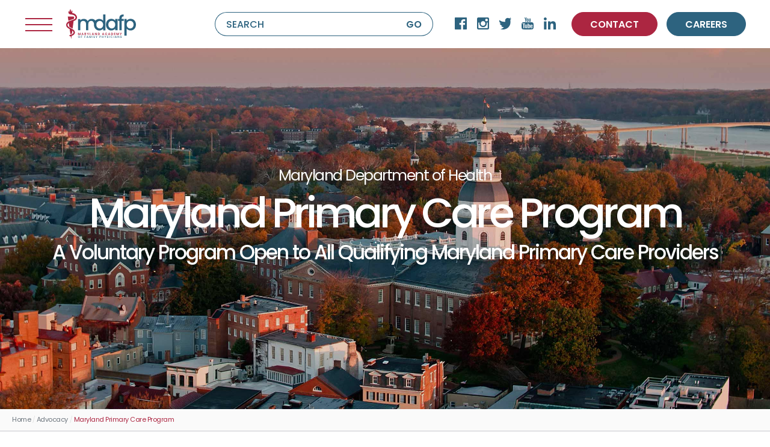

--- FILE ---
content_type: text/html; charset=UTF-8
request_url: https://www.mdafp.org/advocacy/maryland-primary-care-program
body_size: 8584
content:
<!DOCTYPE html>
<html lang="en">
<head>
<meta charset="utf-8">
<meta http-equiv="X-UA-Compatible" content="IE=edge">
<meta name="viewport" content="width=device-width, initial-scale=1">
<title>Maryland Primary Care Program | Maryland Academy of Family Physicians</title> 
<meta name="description" content="MDPCP is a voluntary program open to all qualifying Maryland primary care providers that provides funding and support for the delivery of advanced primary care throughout the state. The MDPCP supports the overall health care transformation process. " />
<meta name="keywords" content="Maryland Primary Care Program" />
<!--<base href="https//www.mdafp.org/">-->
<base href="https://www.mdafp.org/">
<link rel="canonical" href="https://www.mdafp.org/advocacy/maryland-primary-care-program" />
<link rel="shortcut icon" href="/favicon.ico" type="image/x-icon">
<link rel="icon" href="/favicon.ico" type="image/x-icon">
<!-- generics -->
<link rel="icon" href="/fav/favicon-16.png" sizes="16x16">
<link rel="icon" href="/fav/favicon-32.png" sizes="32x32">
<link rel="icon" href="/fav/favicon-57.png" sizes="57x57">
<link rel="icon" href="/fav/favicon-76.png" sizes="76x76">
<link rel="icon" href="/fav/favicon-96.png" sizes="96x96">
<link rel="icon" href="/fav/favicon-128.png" sizes="128x128">
<link rel="icon" href="/fav/favicon-192.png" sizes="192x192">
<link rel="icon" href="/fav/favicon-228.png" sizes="228x228">
<!-- Android -->
<link rel="shortcut icon" sizes="196x196" href="/fav/favicon-196.png">
<!-- iOS -->
<link rel="apple-touch-icon" href="/fav/favicon-120.png" sizes="120x120">
<link rel="apple-touch-icon" href="/fav/favicon-152.png" sizes="152x152">
<link rel="apple-touch-icon" href="/fav/favicon-180.png" sizes="180x180">
<!-- Windows 8 IE 10-->
<meta name="msapplication-TileColor" content="#FFFFFF">
<meta name="msapplication-TileImage" content="/fav/favicon-144.png">
<!— Windows 8.1 + IE11 and above —>
<meta name="msapplication-config" content="/fav/browserconfig.xml" />


<link rel="stylesheet" href="https://use.typekit.net/mzb1gqu.css">


<!--Website developed by Rockstar Design, Website and Graphic Design Milwaukee-->
<!-- Schema.org markup for Google+ -->
<meta itemprop="name" content="Maryland Primary Care Program | Maryland Academy of Family Physicians">
<meta itemprop="description" content="MDPCP is a voluntary program open to all qualifying Maryland primary care providers that provides funding and support for the delivery of advanced primary care throughout the state. The MDPCP supports the overall health care transformation process.">
<meta itemprop="image" content="https://www.mdafp.org/assets/components/phpthumbof/cache/mdafp_16x9_primary-care_2x.2c7b21944dfba7da452100e7fc019db6.jpg">

<!-- Twitter Card data -->
<meta name="twitter:card" content="summary">
<meta name="twitter:title" content="Maryland Primary Care Program | Maryland Academy of Family Physicians">
<meta name="twitter:description" content="MDPCP is a voluntary program open to all qualifying Maryland primary care providers that provides funding and support for the delivery of advanced primary care throughout the state. The MDPCP supports the overall health care transformation process.">
<meta name="twitter:creator" content="Maryland Academy of Family Physicians">

<meta name="twitter:image" content="https://www.mdafp.org/assets/components/phpthumbof/cache/mdafp_16x9_primary-care_2x.2c7b21944dfba7da452100e7fc019db6.jpg">


<!-- Open Graph data -->
<meta property="og:title" content="Maryland Primary Care Program | Maryland Academy of Family Physicians"/>
<meta property="og:url" content="https://www.mdafp.org/advocacy/maryland-primary-care-program"/>
<meta property="og:description" content="MDPCP is a voluntary program open to all qualifying Maryland primary care providers that provides funding and support for the delivery of advanced primary care throughout the state. The MDPCP supports the overall health care transformation process."/>
<meta property="og:site_name" content="Maryland Academy of Family Physicians"/>
<meta property="og:author" content="Maryland Academy of Family Physicians"/>


<meta name="image" property="og:image" content="https://www.mdafp.org/assets/components/phpthumbof/cache/mdafp_16x9_primary-care_2x.2c7b21944dfba7da452100e7fc019db6.jpg"/> 
<meta property="og:image:url" content="https://www.mdafp.org/assets/components/phpthumbof/cache/mdafp_16x9_primary-care_2x.2c7b21944dfba7da452100e7fc019db6.jpg" />
 



<script>
  (function(i,s,o,g,r,a,m){i['GoogleAnalyticsObject']=r;i[r]=i[r]||function(){
  (i[r].q=i[r].q||[]).push(arguments)},i[r].l=1*new Date();a=s.createElement(o),
  m=s.getElementsByTagName(o)[0];a.async=1;a.src=g;m.parentNode.insertBefore(a,m)
  })(window,document,'script','//www.google-analytics.com/analytics.js','ga');

  ga('create', 'UA-39131534-1', 'auto');
  ga('require', 'displayfeatures');
  ga('require', 'linkid', 'linkid.js');
  ga('send', 'pageview');

</script>

<!-- Google tag (gtag.js) -->
<script async src="https://www.googletagmanager.com/gtag/js?id=G-KEHE60C739"></script>
<script>
  window.dataLayer = window.dataLayer || [];
  function gtag(){dataLayer.push(arguments);}
  gtag('js', new Date());

  gtag('config', 'G-KEHE60C739');
</script>

<link href="css/bootstrap.min.css" rel="stylesheet">
<link rel="stylesheet" type="text/css" href="/assets/components/modxminify/cache/styles-1-1685120648.min.css" />
</head>
<body>
<div id="topNav" class="navbar navbar-default navbar-fixed-top fixed-top" role="navigation">
  <div class="mobile_nav">
    <div class="togglecontainer">
      <button type="button" class="navbar-toggle" data-toggle="offcanvas"> <span class="icon-bar icon-bar1"></span> <span class="icon-bar icon-bar2"></span> <span class="icon-bar icon-bar3"></span> <span class="icon-bar icon-bar4"></span> </button>
    </div>
    <div class="nav_logo"> <a href="/"><img src="assets/gui/mdafp_logo-color_116x50.svg" width="116" alt="mdafp Logo" /></a> </div>
    <div class="nav_search nav_search_desktop"> <form class="simplesearch-search-form" action="search-results" method="get">
    <div class="form-inline" style="text-align:center;">

        <input type="text" name="search" id="search" class="search_input" placeholder="SEARCH" value="" />
        <input type="hidden" name="id" value="5" />

        <input type="submit" class="search_submit" value="GO" />
    </div>
</form> </div>
    <div class="nav_social"> <a href="https://www.facebook.com/profile.php?id=100068904159161" target="_blank"> <img src="assets/gui/mdafp_facebook-dark_20x20.svg" width="20" height="20" alt="FaceBook"/></a> <a href="https://www.instagram.com/maryland_afp/" target="_blank"><img src="assets/gui/mdafp_instagram-dark_20x20.svg" width="20" height="20" alt="Instagram"/></a> <a href="https://twitter.com/MarylandAFP" target="_blank"><img src="assets/gui/mdafp_twitter-dark_20x20.svg" width="20" height="20" alt="Twitter"/></a> <a href="https://www.youtube.com/channel/UCIwFtiJkLoNjhO9HzDF0VjQ" target="_blank"><img src="assets/gui/mdafp_youtube-dark_20x20.svg" width="20" height="20" alt="LinkedIn"/></a> <a href="http://www.linkedin.com/company/mdafp" target="_blank"><img src="assets/gui/mdafp_linkedin-dark_20x20.svg" width="20" height="20" alt="LinkedIn"/></a></div>
    <div class="nav_contact all_buttons"><a href="contact-us">CONTACT</a> <a href="https://mdafp.careerwebsite.com/home/index.cfm?" class="careers_button" target="_blank">CAREERS</a></div>
    <div class="navbar-collapse offcanvas-collapse">
      <div class="row m-0" style="height:100%;">
        <div class="col-24 col-lg-12 col-xl-10 col-xxl-8 p-0">
          <div class="navMenu navbar-nav left_nav_menu">
            <div id="miniNav">
              <div id="topMiniNav"> <div class="drop_single menufadeInUp animation1"><a href="/" >Home</a></div><div class="drop_parent menufadeInUp animation2" id="Level2"><a href="#Membership" class="sub1 collapsed" data-toggle="collapse"  role="button" aria-expanded="false" aria-controls="Membership">Membership</a><div class="drop_inner_parent collapse" id="Membership" data-parent="#topMiniNav">
<div class="drop_parent"><a href="#Awards" class="sub2 collapsed" data-toggle="collapse" role="button" aria-expanded="false" aria-controls="Awards">Awards Program</a>
<div class="drop_inner_parent collapse" id="Awards" data-parent="#Level2"><div class="drop_child"><a href="membership/awards-program/nominate-physicians/" title="Nominate Physicians" Awards class="Awards">Nominate Physicians</a></div><div class="drop_child"><a href="membership/awards-program/previous-award-winners" title="Previous Award Winners" Previous Award Winners class="Previous Award Winners">Previous Award Winners</a></div></div>
</div>

<div class="drop_parent"><a href="#Benefits-Services" class="sub2 collapsed" data-toggle="collapse" role="button" aria-expanded="false" aria-controls="Benefits-Services">Resources and Toolkits</a>
<div class="drop_inner_parent collapse" id="Benefits-Services" data-parent="#Level2"><div class="drop_child"><a href="membership/resources-and-toolkits/income-tax-credit-for-preceptors" title="Income Tax Credit for Preceptors" Income-Tax class="Income-Tax">Income Tax Credit for Preceptors</a></div><div class="drop_child"><a href="membership/resources-and-toolkits/loan-repayment" title="Loan Repayment" Loan-Repayment class="Loan-Repayment">Loan Repayment</a></div><div class="drop_child"><a href="membership/resources-and-toolkits/pay-equity-toolkit" title="Pay Equity Toolkit" Pay-Equity-Toolkit class="Pay-Equity-Toolkit">Pay Equity Toolkit</a></div><div class="drop_child"><a href="membership/resources-and-toolkits/vaccine-hesitancy-resources" title="Vaccine Hesitancy Resources"  class="">Vaccine Hesitancy Resources</a></div><div class="drop_child"><a href="membership/resources-and-toolkits/the-everyone-project" title="The EveryONE Project"  class="">The EveryONE Project</a></div><div class="drop_child"><a href="membership/resources-and-toolkits/health-department-resources-dashboard" title="MDAFP Health Department Resources Dashboard"  class="">MDAFP Health Department Resources Dashboard</a></div><div class="drop_child"><a href="membership/resources-and-toolkits/addressing-alcohol-and-other-substance-use" title="Addressing Alcohol and Other Substance Use"  class="">Addressing Alcohol and Other Substance Use</a></div><div class="drop_child"><a href="membership/resources-and-toolkits/awareness-to-action-expanding-diabetes-screening" title="Awareness to Action: Expanding Diabetes Screening"  class="">Awareness to Action: Expanding Diabetes Screening</a></div></div>
</div>

<div class="drop_parent"><a href="#Physicians" class="sub2 collapsed" data-toggle="collapse" role="button" aria-expanded="false" aria-controls="Physicians">Physicians</a>
<div class="drop_inner_parent collapse" id="Physicians" data-parent="#Level2"><div class="drop_child"><a href="membership/physicians/join-now" title="Join Now" Join-Now class="Join-Now">Join Now</a></div></div>
</div>

<div class="drop_parent"><a href="#Residents-Students" class="sub2 collapsed" data-toggle="collapse" role="button" aria-expanded="false" aria-controls="Residents-Students">Residents & Students</a>
<div class="drop_inner_parent collapse" id="Residents-Students" data-parent="#Level2"><div class="drop_child"><a href="membership/residents-and-students/leadership-opportunities" title="Leadership Opportunities" Leadership-Opportunities class="Leadership-Opportunities">Leadership Opportunities</a></div><div class="drop_child"><a href="membership/residents-and-students/join-now" title="Join Now" Join- Now class="Join- Now">Join Now</a></div><div class="drop_child"><a href="membership/residents-and-students/medical-schools" title="Medical Schools" Medical-Schools class="Medical-Schools">Medical Schools</a></div><div class="drop_child"><a href="membership/residents-and-students/residency-programs" title="Residency Programs" Residency-Programs class="Residency-Programs">Residency Programs</a></div><div class="drop_child"><a href="membership/residents-and-students/maryland-fmigs" title="Maryland FMIGS" Maryland-FMIGS class="Maryland-FMIGS">Maryland FMIGS</a></div></div>
</div>
<div class="drop_child"><a href="membership/member-app" title="Member App" Member-App class="Member-App">Member App</a></div><div class="drop_child"><a href="membership/membership-spotlight" title="Membership Spotlight"  class="">Membership Spotlight</a></div></div></div><div class="drop_parent menufadeInUp animation3" id="Level2"><a href="#Advocacy" class="sub1 collapsed" data-toggle="collapse"  role="button" aria-expanded="false" aria-controls="Advocacy">Advocacy</a><div class="drop_inner_parent collapse" id="Advocacy" data-parent="#topMiniNav"><div class="drop_child"><a href="advocacy/advocacy-tools" title="Advocacy Tools" AAFP class="AAFP">Advocacy Tools</a></div><div class="drop_child"><a href="events-and-cme/calendar-of-events/mdafp-events/family-medicine-advocacy-day" title="Advocacy Day" Advocacy-Day class="Advocacy-Day">Advocacy Day</a></div><div class="drop_child"><a href="advocacy/key-contact" title="Key Contact" Key-Contact class="Key-Contact">Key Contact</a></div><div class="drop_child"><a href="advocacy/legislative-priorities" title="Legislative Priorities" Legislative-Priorities class="Legislative-Priorities">Legislative Priorities</a></div><div class="drop_child"><a href="advocacy/maryland-primary-care-program" title="Maryland Primary Care Program" Maryland-Primary class="Maryland-Primary">Maryland Primary Care Program</a></div></div></div><div class="drop_parent menufadeInUp animation4" id="Level2"><a href="#Events-CME" class="sub1 collapsed" data-toggle="collapse"  role="button" aria-expanded="false" aria-controls="Events-CME">Events & CME</a><div class="drop_inner_parent collapse" id="Events-CME" data-parent="#topMiniNav"><div class="drop_child"><a href="events-and-cme/calendar-of-events/" title="Calendar of Events" Calendar-of-Events class="Calendar-of-Events">Calendar of Events</a></div><div class="drop_child"><a href="events-and-cme/calendar-of-events/mdafp-events/2026-annual-meeting-and-winter-refresher" title="2026 Annual Meeting & Winter Refresher"  class="">Annual Meeting & Winter Refresher</a></div><div class="drop_child"><a href="events-and-cme/2026-upcoming-ksas" title="2026 Upcoming KSAs" KSAS class="KSAS">Upcoming KSA's</a></div><div class="drop_child"><a href="events-and-cme/become-a-sponsor" title="Become a Sponsor" Become-a-Sponsor class="Become-a-Sponsor">Become a Sponsor</a></div></div></div><div class="drop_parent menufadeInUp animation5" id="Level2"><a href="#News-Publications" class="sub1 collapsed" data-toggle="collapse"  role="button" aria-expanded="false" aria-controls="News-Publications">News & Publications</a><div class="drop_inner_parent collapse" id="News-Publications" data-parent="#topMiniNav"><div class="drop_child"><a href="news-and-publications/in-the-news/" title="In The News" In-The-News class="In-The-News">In The News</a></div><div class="drop_child"><a href="news-and-publications/executive-directors-message" title="Executive Director's Message" Executive-Director class="Executive-Director">Executive Director's Message</a></div><div class="drop_child"><a href="news-and-publications/mdafp-statement-on-health-equity-and-racism" title="MDAFP Statement on Health Equity and Racism" MDAFP-Statement class="MDAFP-Statement">MDAFP Statement on Health Equity and Racism</a></div><div class="drop_child"><a href="news-and-publications/presidents-message" title="President's Message" President-Message class="President-Message">President's Message</a></div></div></div><div class="drop_parent menufadeInUp animation6" id="Level2"><a href="#foundation" class="sub1 collapsed" data-toggle="collapse"  role="button" aria-expanded="false" aria-controls="foundation">Foundation</a><div class="drop_inner_parent collapse" id="foundation" data-parent="#topMiniNav">
<div class="drop_parent"><a href="#Who-we-are" class="sub2 collapsed" data-toggle="collapse" role="button" aria-expanded="false" aria-controls="Who-we-are">Who we are</a>
<div class="drop_inner_parent collapse" id="Who-we-are" data-parent="#Level2"><div class="drop_child"><a href="foundation/who-we-are/about-us" title="About Us"  class="">About The Foundation</a></div><div class="drop_child"><a href="foundation/who-we-are/donor-wall" title="Donor Wall"  class="">Donor Wall</a></div><div class="drop_child"><a href="foundation/who-we-are/bylaws" title="Foundation Bylaws" About-The-Foundation class="About-The-Foundation">Bylaws</a></div></div>
</div>

<div class="drop_parent"><a href="#How-We-Make-a-Difference" class="sub2 collapsed" data-toggle="collapse" role="button" aria-expanded="false" aria-controls="How-We-Make-a-Difference">How We Make a Difference</a>
<div class="drop_inner_parent collapse" id="How-We-Make-a-Difference" data-parent="#Level2"><div class="drop_child"><a href="foundation/how-we-make-a-difference/students-to-the-aafp-future-campaign" title="Students to the AAFP FUTURE Campaign"  class="">Students to the AAFP FUTURE Campaign</a></div><div class="drop_child"><a href="foundation/how-we-make-a-difference/resident-and-student-education-initiative" title="Resident and Student Education Initiative"  class="">Resident and Student Education Initiative</a></div></div>
</div>

<div class="drop_parent"><a href="#make-a-difference" class="sub2 collapsed" data-toggle="collapse" role="button" aria-expanded="false" aria-controls="make-a-difference">How You Can Make a Difference</a>
<div class="drop_inner_parent collapse" id="make-a-difference" data-parent="#Level2"><div class="drop_child"><a href="foundation/how-you-can-make-a-difference/join-the-board" title="Join the Board"  class="">Join the Board</a></div><div class="drop_child"><a href="foundation/how-you-can-make-a-difference/monthly-giving" title="Monthly Giving"  class="">Monthly Giving </a></div><div class="drop_child"><a href="foundation/how-you-can-make-a-difference/honor-a-family-medicine-hero" title="Honor a Family Medicine Hero"  class="">Honor a Family Medicine Hero</a></div></div>
</div>
<div class="drop_child"><a href="https://square.link/u/uqhlS9Sd" title="Donate Now" target="_blank" class="target="_blank"">Donate Now</a></div></div></div><div class="drop_parent menufadeInUp animation7" id="Level2"><a href="#About" class="sub1 collapsed" data-toggle="collapse"  role="button" aria-expanded="false" aria-controls="About">About</a><div class="drop_inner_parent collapse" id="About" data-parent="#topMiniNav"><div class="drop_child"><a href="about/annual-report" title="Annual Report" Annual-Report class="Annual-Report">Annual Report</a></div><div class="drop_child"><a href="about/bylaws" title="Bylaws" Bylaws class="Bylaws">Bylaws</a></div><div class="drop_child"><a href="about/get-involved" title="Get Involved" Get-Involved class="Get-Involved">Get Involved</a></div><div class="drop_child"><a href="about/history-and-overview/" title="History and Overview" History-and-Overview class="History-and-Overview">History and Overview</a></div><div class="drop_child"><a href="about/meet-the-leadership1/" title="Meet the Leadership" Meet-the-Leadership class="Meet-the-Leadership">Meet the Leadership</a></div><div class="drop_child"><a href="about/staff-directory" title="Staff Directory" Staff-Directory class="Staff-Directory">Staff Directory</a></div><div class="drop_child"><a href="about/vision-and-strategic-plan" title="Vision and Strategic Plan" Vision class="Vision">Vision and Strategic Plan</a></div></div></div><div class="drop_single menufadeInUp animation8"><a href="contact-us" >Contact Us</a></div><div class="drop_single menufadeInUp animation9"><a href="https://mdafp.careerwebsite.com/home/index.cfm?" target="_blank">Careers</a></div> 
                
                <div class="drop_nav_search"> <form class="simplesearch-search-form" action="search-results" method="get">
    <div class="drop_search_form">

        <input type="text" name="search" id="search" class="search_input" placeholder="SEARCH" value="" />
        <input type="hidden" name="id" value="5" />

        <input type="submit" class="search_submit" value="GO" />
    </div>
</form> </div>
                <div class="drop_social_media"> <a href="https://www.facebook.com/profile.php?id=100068904159161" target="_blank"> <img src="assets/gui/mdafp_facebook-light_20x20.svg" width="20" height="20" alt="FaceBook"/></a> <a href="https://www.instagram.com/maryland_afp/" target="_blank"><img src="assets/gui/mdafp_instagram-light_20x20.svg" width="20" height="20" alt="Instagram"/></a> <a href="https://twitter.com/MarylandAFP" target="_blank"><img src="assets/gui/mdafp_twitter-light_20x20.svg" width="20" height="20" alt="Twitter"/></a> <a href="https://www.youtube.com/channel/UCIwFtiJkLoNjhO9HzDF0VjQ" target="_blank"><img src="assets/gui/mdafp_youtube-light_20x20.svg" width="20" height="20" alt="LinkedIn"/></a> <a href="http://www.linkedin.com/company/mdafp" target="_blank"><img src="assets/gui/mdafp_linkedin-light_20x20.svg" width="20" height="20" alt="LinkedIn"/></a></div>
              </div>
            </div>
          </div>
        </div>
        <div class="col-24 col-lg-12 col-xl-14 col-xxl-16 p-0">
          <div class="drop_nav_right menufadeInUp animation_logo">
            <div class="drop_nav_logo"><a href="/"><img src="assets/gui/mdafp_logo-color_116x50.svg" width="116" alt="MDAFP Logo" /></a></div>
          </div>
        </div>
      </div>
    </div>
  </div>
</div>

<!--begin bg-image-->
<div class="outer_jumbowrap">
  <div class="jumbowrap medium_toggle_wrap   jarallax"  style="background-image: url(/assets/components/phpthumbof/cache/mdafp_16x9_primary-care_2x.2c7b21944dfba7da452100e7fc019db6.jpg);"  data-jarallax>  </div>
  <div class="general_photo_overlay" style="background-color:rgba(0,0,0,0.10);"></div>
  <div class="toggle_jumbocontainer">
    <div class="toggle_jumbo_text">
      <div class="toggle_jumbo_pretitle">Maryland Department of Health</div>
      <div class="toggle_jumbo_title">Maryland Primary Care Program</div>
      <div class="toggle_jumbo_subtitle">A Voluntary Program Open to All Qualifying Maryland Primary Care Providers</div>
    </div>
  </div>
</div>
<!--end bg-image--> 
<div class="breadcrumb_wrap">
  <div class="breadcrumb_container">
<ol class="breadcrumb"><li class="breadcrumb-item"><a href="/">Home</a></li>
<li class="breadcrumb-item"><a href="advocacy">Advocacy</a></li>
<li class="breadcrumb-item active">Maryland Primary Care Program</li></ol>
  </div>
</div>
<!-- end jumbowrap -->

<div class="content_blocks_wrap">


 <div class="general_full_width_wrap white_back">
<div class="cb_1600_container">
<h2 class="red_text text-left">Maryland Primary Care Program</h2>

<h1 class="blue_text text-left">The State of Maryland Department of Health Primary Care Program</h1>

<div class="line_seperate red_back" style="margin-top:40px;margin-bottom:40px;">
</div>

<div class="inner_column_wrap cb_2_3_columns">
<div class="row side_margin_13">
<div class="col-24 col-lg-16 side_padding_13 col_2_3_left_mobile">
<div class="inner_column_container transparent_back" >
<div>
<div class="general_rich_text"><p>The State of Maryland has entered into a Total Cost of Care All-Payer Model contr​act with the Federal Government that is designed to coordinate care for patients across both hospital and non-hospital settings, improve health outcomes, and constrain the growth of health care costs in Maryland. A key element of the model is the development of the Maryland Primary Care Program (MDPCP). MDPCP is a voluntary program open to all qualifying Maryland primary care providers that provides funding and support for the delivery of advanced primary care throughout the state. The MDPCP supports the overall health care transformation process and allows primary care providers to play an increased role in prevention, management of chronic disease, and preventing unnecessary hospital utilization.<br></p>
<p>The Maryland D​epartment of Health (MDH) has worked closely with the Centers for Medicare and Medicaid Services (CMS) to establish the MDPCP. The Program Management Office (PMO) within MDH’s Public Health Services is responsible for implementing this innovative health care transformation program in conjunction with the Center for Medicare and Medicaid Innovation (CMMI). The material presented herein provides additional descriptions and resources regarding the MDPCP.<br></p>
<p>As of January 2020, CareFirst has joined the program as an aligned payer. The following&nbsp;<a href="https://health.maryland.gov/mdpcp/Documents/CareFirst%20-%20Medicare%20MDPCP%20Comparison%20Table.pdf" target="_blank"><strong>Comparison Table</strong></a>​ provides a summary of the key differences between Medicare MDPCP and CareFirst's aligned Patient Centered Medical Home (PCMH) program. Please see our&nbsp;<a href="https://health.maryland.gov/mdpcp/Documents/MDPCP-CareFirst%20Alignment%20FAQs.pdf" target="_blank"><strong>MDPCP-CareFirst Alignment FAQs​</strong></a>&nbsp;for additional information.<br></p>
<hr>
<p>There are no additional application periods for practices, FQHC's, and CTOs scheduled at this time. Please visit the <a href="https://www.cms.gov/priorities/innovation/innovation-models/md-tccm" target="_blank">CMS Total Cost of Care Model page</a> for more information.</p>
<p><br></p>
<p>Additional Information for:</p>
<ul><li><a href="https://health.maryland.gov/mdpcp/Pages/practices.aspx" target="_blank">Practices</a></li><li><a href="https://health.maryland.gov/mdpcp/Pages/care-transformation-organizations.aspx" target="_blank">Care Transformation Organizations (CTOs)</a></li></ul></div>
</div>   
</div>     
</div>
<div class="col-24 col-lg-8 side_padding_13 col_2_3_right_mobile">
<div class="inner_column_container transparent_back" >
<div>
<div class="general_image vector_image height_180">
<div class="general_image_container justify_center">
<a href="https://health.maryland.gov/mdpcp/Pages/home.aspx" target="_blank">
<img src="assets/files/images/icons/logos/mdafp_logo_md-dept-of-health_134x100.svg" alt="">
</a>
</div>
</div>

<div class="space_seperate_10">
</div>

<div class="dark_box_text text-center red_back dark_back">
<div class="dark_box_text_desc"><h4>For questions or comments about the MDPCP program, please contact the MDPCP team.</h4>
<p><strong>–&nbsp;Helpdesk Phoneline –<br></strong><strong>844-711-CMMI, Option 7</strong></p>
<p></p>
<p></p>
<p></p></div>
<div class="all_buttons"><a href="mailto:MarylandModel@cms.hhs.gov" target="_blank">CONTACT</a></div>	
</div>
</div>
</div>
</div>
</div>
</div>
</div>
</div> </div>

<div id="EmailList" class="emailsignup_wrap jarallax" data-jarallax>
  <div class="email_overlay">
    <div class="email_container">
      <h4 class="email_title_desktop">Join Our Email List!</h4>
<h4 class="email_title_mobile">Join Our Email List!</h4>
      
      <!-- Begin MailChimp Signup Form -->
      
      <div id="mc_embed_signup" class="buttonflipx">
        <form action="https://mdafp.us17.list-manage.com/subscribe/post?u=d52cb2f3aa461b346c2f524a9&amp;id=b75a0057ee" method="post" id="mc-embedded-subscribe-form" name="mc-embedded-subscribe-form" class="validate" target="_blank" novalidate>
          <div class="mc-field-group form-inline form-group" style="text-align:center;">
            <label for="mce-EMAIL" class="control-label sr-only">Enter Email Address</label>
            <input type="email" value="" name="EMAIL" class="required email form-control" id="mce-EMAIL"  placeholder="ENTER YOUR EMAIL ADDRESS">
            <button type="submit" name="go"  id="mc-embedded-subscribe" class="email_submit">JOIN</button>
          </div>
          <div hidden="true">
            <input type="hidden" name="tags" value="4223060">
          </div>
          <div id="mce-responses" class="clear">
            <div class="response" id="mce-error-response" style="display:none"></div>
            <div class="response" id="mce-success-response" style="display:none"></div>
          </div>
          <!-- real people should not fill this in and expect good things - do not remove this or risk form bot signups-->
          <div style="position: absolute; left: -5000px;" aria-hidden="true">
            <input type="text" name="b_d52cb2f3aa461b346c2f524a9_b75a0057ee" tabindex="-1" value="">
          </div>
        </form>
      </div>
      <script type="text/javascript" src="//s3.amazonaws.com/downloads.mailchimp.com/js/mc-validate.js"></script><script type="text/javascript">(function($) {window.fnames = new Array(); window.ftypes = new Array();fnames[0]='EMAIL';ftypes[0]='email';fnames[1]='FNAME';ftypes[1]='text';fnames[2]='LNAME';ftypes[2]='text';fnames[4]='PHONE';ftypes[4]='phone';fnames[5]='DESIGNATE';ftypes[5]='text';fnames[3]='ADDRESS';ftypes[3]='address';fnames[6]='FADDRESS';ftypes[6]='text';fnames[7]='MMERGE7';ftypes[7]='text';fnames[8]='MMERGE8';ftypes[8]='text';fnames[9]='ID';ftypes[9]='text';fnames[10]='MMERGE10';ftypes[10]='text';fnames[11]='MMERGE11';ftypes[11]='text';fnames[12]='MMERGE12';ftypes[12]='text';}(jQuery));var $mcj = jQuery.noConflict(true);</script> 
      
      <!--End mc_embed_signup--> 
      
    </div>
  </div>
</div>
<div class="footerwrap">
  <div class="footer_container">
    <div class="row m-0">
      <div class="col-24 col-md-11 col-lg-10 col-xl-8 p-0">
          <div class="footer_left">
        <div class="footer_links">
            
            <a href="/" >Home</a><a href="membership/" Membership>Membership</a><a href="advocacy" Advocacy>Advocacy</a><a href="events-and-cme/" Events-CME>Events & CME</a><a href="news-and-publications/" News-Publications>News & Publications</a><a href="foundation" foundation>Foundation</a><a href="about/" About>About</a><a href="contact-us" >Contact Us</a><a href="https://mdafp.careerwebsite.com/home/index.cfm?" target="_blank">Careers</a>
          </div>
      </div>
        </div>
      <div class="col-24 col-md-13 col-lg-14 col-xl-16 p-0">
          <div class="footer_right">
        <div class="footer_text">The Maryland Academy of Family Physicians is the largest professional medical specialty society in Maryland. Its 1500+ members are practicing family physicians, family physicians in training and medical students.</div>
              
        <div class="footer_logo_social">      
        <div class="footer_logo"> <a href="/" target="_blank"><img src="assets/gui/mdafp_logo-white_116x50.svg" width="116" height="50" alt="MDAFP"/></a> </div>
          
          
        <div class="footer_social_media"> <a href="https://www.facebook.com/profile.php?id=100068904159161" target="_blank"> <img src="assets/gui/mdafp_facebook-light_20x20.svg" width="20" height="20" alt="FaceBook"/></a> <a href="https://www.instagram.com/maryland_afp/" target="_blank"><img src="assets/gui/mdafp_instagram-light_20x20.svg" width="20" height="20" alt="Instagram"/></a> <a href="https://twitter.com/MarylandAFP" target="_blank"><img src="assets/gui/mdafp_twitter-light_20x20.svg" width="20" height="20" alt="Twitter"/></a> <a href="https://www.youtube.com/channel/UCIwFtiJkLoNjhO9HzDF0VjQ" target="_blank"><img src="assets/gui/mdafp_youtube-light_20x20.svg" width="20" height="20" alt="LinkedIn"/></a> <a href="http://www.linkedin.com/company/mdafp" target="_blank"><img src="assets/gui/mdafp_linkedin-light_20x20.svg" width="20" height="20" alt="LinkedIn"/></a></div>  
        </div>  
         <p class="footer_email">Phone: <a href="tel:(888) 894-2606">(888) 894-2606</a> • E-Mail: <a href="mailto:info@mdafp.org">info@mdafp.org</a></p>          
        <p class="footer_copyright">© 2026 MDAFP and MDAFP Foundation. All Rights Reserved.</p>  
          
		<div class="multiview">
              <div id="mvLeaderBottom" style="margin-bottom:-20px;"></div>
		</div>      
          
          
        <p class="rstar"><a href="http://www.rockstardesign.com/" title="Website Design" target="_blank">Website Design</a> By <a href="http://www.rockstardesign.com/" title="Rockstar Design Website Design" target="_blank">Rockstar Design</a></p>
        <p class="rstar_modx"><a href="https://modx.com/professionals/rockstar-design.html" title="MODX Professional Partner" target="_blank">Rockstar Design is a MODX Professional Partner</a></p>
      </div>
        
        </div>
    </div>
  </div>
</div>


<script src="https://ajax.googleapis.com/ajax/libs/jquery/2.2.4/jquery.min.js"></script>
<script src="/js/bootstrap.bundle.min.js"></script>
<script src="/js/offcanvas.js"></script>
<script>
//$(".general_rich_text table").wrap($("<div />").css("overflow-x":"scroll"));
</script>
<script>	
$('.dropdown-el').click(function(e) {
  e.preventDefault();
  e.stopPropagation();
  $(this).toggleClass('expanded');
  $('#'+$(e.target).attr('for')).prop('checked',true);
});
$(document).click(function() {
  $('.dropdown-el').removeClass('expanded');
});
</script> 


<script>
$(window).scroll(function() {

    if ($(this).scrollTop()>300)
     {
        $('#topNav').addClass( 'fade_in_back' );
     }
    else
     {
       $('#topNav').removeClass( 'fade_in_back' );
     }
 });
</script>
<script src="js/jquery.viewportchecker-fix.js"></script>

<script type="text/javascript" src="./fancybox/jquery.fancybox-1.3.8.min.js"></script>
<script type="text/javascript" src="./fancybox/jquery.easing.min.js"></script>
<script type="text/javascript" src="./fancybox/jquery.mousewheel.min.js"></script>

<link rel="stylesheet" type="text/css" href="./fancybox/jquery.fancybox-1.3.8.css" media="screen" />
<script type="text/javascript">
$(document).ready(function() {

	$("a.gallery").fancybox();

 	$("a.listing_gallery").fancybox({
	'padding'			: 0,   
     'overlayOpacity'		: .8,    
	'overlayColor'		: '#000000'
}); 

 	$("#first").fancybox({
	'autoDimensions'	: false,	
	 'width'			: 600,
	'height'			: 800,	
	'padding'			: 0,   
         'overlayOpacity'		: .95,    
	'overlayColor'		: '#ffffff'
}); 
	
	
		$("#firsthtml").fancybox({
	'width'				: 620,
	'height'			: 940,
	'padding'			: 0,
	'autoScale'			: true,
	'titlePosition'		: 'outside',
	'titleFormat'		: 'null',				
	'transitionIn'		: 'none',
	'transitionOut'		: 'none',
	'type'				: 'iframe'

}); 

});
	

</script> 
<script> 
$(window).load(function(){
 setTimeout('$.fancybox.close();', 9000);

});
</script>
<style>
#fancybox-img {
    max-width: 600px!important;
    max-height: 800px !important;
}
#fancybox-close {
    background-image: none!important;
}
</style>


<script type="text/javascript">
$(document).ready(function() {
	$('.fade_div_up').addClass('ophidden').viewportChecker({
	   classToAdd: 'visible animated fadeInUp', // Class to add to the elements when they are visible
	   repeat: false, 
	    offset: 100    
	   });  	
});            
</script> 
<script type="text/javascript">
$(document).ready(function() {
	$('.fade_in_div').addClass('ophidden').viewportChecker({
	   classToAdd: 'visible animated slow fadeIn', // Class to add to the elements when they are visible
	   repeat: false, 
	    offset: 100    
	   });  	
});            
</script> 


<script type="text/javascript">
$(document).ready(function() {
	$('.grow_background').addClass('ophidden').viewportChecker({
	   classToAdd: 'visible background_normal', // Class to add to the elements when they are visible
	   repeat: false, 
	    offset: 500    
	   });  	
});            
</script> 

<script type="text/javascript">
$(document).ready(function() {
	$('.slide_image_in').addClass('ophidden').viewportChecker({
	   classToAdd: 'visible animated inview', // Class to add to the elements when they are visible
	   repeat: false, 
	    offset: 100    
	   });  	
});            
</script> 
<script type="text/javascript">
$(document).ready(function() {
	$('.grow_line').addClass('ophidden').viewportChecker({
	   classToAdd: 'visible animated slower growbar', // Class to add to the elements when they are visible
	   repeat: false, 
	    offset: 100    
	   });  	
});            
</script> 
<script type="text/javascript">
$(document).ready(function() {
	$('.flip_in_y').addClass('ophidden').viewportChecker({
	   classToAdd: 'visible animated flipInY', // Class to add to the elements when they are visible
	   repeat: false, 
	    offset: 100    
	   });  	
});            
</script> 

<script>
// Multiview Javascript

var p="http",d="static";
if(document.location.protocol=="https:")
{p+="s";d="engine";}

var z=document.createElement("script");
z.type="text/javascript";
z.async=true;
z.src=p+"://"+d+".multiview.com/ados.js";
var s=document.getElementsByTagName("script")[0];
s.parentNode.insertBefore(z,s);

var ados = ados || {};
ados.run = ados.run || [];
ados.run.push(function() {
/* load placement for account: Multiview, site: MAFPweb - Maryland Academy of Family Physicians - MultiWeb, size: 728x90 - Leaderboard, zone: MAFPweb - Leaderboard*/
ados_add_placement(4466, 56419, "mvLeaderTop", 4).setZone(59974);
/* load placement for account: Multiview, site: MAFPweb - Maryland Academy of Family Physicians - MultiWeb, size: 728x90 - Leaderboard, zone: MAFPweb - Leaderboard*/
ados_add_placement(4466, 56419, "mvLeaderBottom", 4).setZone(59974);
ados_setDomain('engine.multiview.com');
ados_load();
});
</script>



<script src="js/jarallax.min.js"></script>
<script src="js/jarallax-video.min.js"></script>
<script src="js/jarallax-element.min.js"></script>



<script>
$(document).ready(function () {
    $('.enlarge_image').on('click', function () {
        var image = $(this).attr('src');
        var title = $(this).attr('alt');
        $('#singlePhotoEnlarge').on('show.bs.modal', function () {
            $(".enlarged_image").attr("src", image);
            $(".enlarged_image").attr("alt", title);
            $(".enlarge_title").html(title);
        });
    });
});
</script>
<div class="modal fade" id="singlePhotoEnlarge" tabindex="-1" role="dialog" aria-labelledby="photoCarouselTitle" aria-hidden="true">
  <div class="modal-dialog" role="document">
    <div class="modal-content">
      <button type="button" class="close" data-dismiss="modal" aria-label="Close"><span aria-hidden="true">x</span></button>
      <div class="modal-body">    
    <div class="photo_gallery_image"> 
        <img src="" alt="" class="enlarged_image">
<div class="carousel-caption d-block">
<p class="enlarge_title"></p>
</div>
    </div>     
      </div>
    </div>
  </div>
</div>

 

<script>	
$('.carousel').carousel({
        interval: false
    });	
</script>
</body>
</html>


--- FILE ---
content_type: text/css
request_url: https://www.mdafp.org/assets/components/modxminify/cache/styles-1-1685120648.min.css
body_size: 34900
content:
@charset "utf-8";*{margin:0;padding:0}body{font-family:poppins,sans-serif;color:#3f454f;font-size:19px;font-weight:300;background-color:#fff}strong{font-weight:600}a{color:#33312F}a:link{color:#33312F;text-decoration:none}a:visited{text-decoration:none;color:#33312F}a:hover,a:focus{color:#ac2641;text-decoration:underline}a:active{text-decoration:none;color:#ac2641;text-decoration:underline}a:active,a:focus{outline:none;ie-dummy:expression(this.hideFocus=true)}:focus{outline:none}a[href^=tel]{font-family:inherit !important;color:inherit !important;font-weight:inherit !important;text-decoration:none !important}img, img
a{border:none}p{padding:0px
0px 0px 0px}h1{font-family:poppins,sans-serif;color:#3f454f;font-size:36px;line-height:40px;font-weight:500!important;letter-spacing:-2px;padding:0px;margin:0px
0px 25px 0px}h2{font-family:poppins,sans-serif;color:#3f454f;font-size:60px;line-height:64px;font-weight:500!important;letter-spacing:-5px;padding:0px;margin:0px
0px 25px 0px}h3{font-family:poppins,sans-serif;color:#3f454f;font-size:53px;line-height:55px;font-weight:400!important;letter-spacing:-4px;padding:0px;margin:0px
0px 25px 0px}h4{font-family:poppins,sans-serif;color:#3f454f;font-size:34px;line-height:38px!important;font-weight:500;letter-spacing:-1.5px;padding:0px;margin:0px
0px 25px 0px}h5{font-family:poppins,sans-serif;color:#3f454f;font-size:30px;line-height:34px;font-weight:400!important;letter-spacing:-1.5px;padding:0px;margin:0px
0px 25px 0px}h6{font-family:poppins,sans-serif;color:#3f454f;font-size:48px;line-height:51px;font-weight:500!important;letter-spacing:-3px;padding:0px;margin:0px
0px 25px 0px}h7{display:block;font-family:poppins,sans-serif;color:#3f454f;font-size:70px;line-height:70px;font-weight:500!important;letter-spacing:-5px;padding:0px;margin:0px
0px 25px 0px}.modal-dialog{max-width:600px;margin:1.75rem auto}.modal-open
.modal{z-index:2205 !important}.modal-body{padding:0px
0px 0px 0px}.popup_message
h3{position:relative;width:100%;color:#fff;text-align:center;padding:0px
0px 20px 0px;margin:0px}.modal-content{border:0px}.popup_message_logo{position:relative;width:100%;padding:0px
0px 30px 0px}.popup_message_logo
img{width:auto;max-width:100%;height:80px;padding:0px
0px 0px 0px;margin:0
auto;object-position:50% 50%}.popup_message{position:relative;text-align:center;color:#fff;font-size:22px;line-height:25px;font-weight:300;padding:0px
40px 30px 40px;background:linear-gradient(135deg, #ac2641, #2d637f)}.popup_message .modal-header{padding:10px;border:0px}.popup_message
button.close{color:#fff;font-size:40px;font-weight:500;opacity:1;margin:-15px -50px -20px auto;text-shadow:0 0px 0 #fff}.popup_logo{padding:0px
40px 20px 40px}.popup_logo
img{width:100%;max-width:200px;height:auto}.popup_button{position:relative;text-align:center;padding:20px
10px 20px 10px}.popup_button
a{display:inline-block;font-family:poppins,sans-serif;color:#fff;font-size:19px;line-height:19px;font-weight:600;letter-spacing:0px;text-align:center;text-decoration:none;text-transform:uppercase;font-style:normal;border-radius:50px;padding:12px
27px 9px 28px;background:transparent;cursor:pointer;border:1px
#fff solid}.popup_button a:hover{color:#ac2641;background:#fff}#Contact.modal{position:fixed;top:0;left:0;z-index:1049;display:none;width:100%;height:100%;outline:0}.modal-backdrop.show{background-color:#fff;opacity: .80}#Contact.modal-open
.modal{display:flex !important;flex-direction:column;justify-content:center}#Contact.modal.show{display:block !important;z-index:1050 !important}#Contact .modal-dialog{width:95%;max-width:1200px;min-height:calc(100vh - 60px);overflow:auto;display:flex;flex-direction:column;justify-content:center}#Contact .modal-body{color:#fff;font-size:11px;line-height:14px;font-weight:400;letter-spacing:2px;text-align:center;background:transparent;padding:40px
40px 0px 40px}#Contact
.agent_modal_logo{text-align:center;padding:0px
20px 0px 20px}#Contact .agent_modal_logo
img{width:auto;height:70px;margin:0
auto}#Contact
.modal_logo{text-align:center;padding:0px
20px 0px 20px}#Contact .modal_logo
img{width:auto;height:70px;margin:0
auto}#Contact .modal-content{font-family:forma-djr-display,sans-serif;color:#000;font-size:11px;line-height:14px;font-weight:400;letter-spacing:2px;text-align:center;background:#fff;border:0px
#000 solid;border-radius:0px;padding:20px
20px 60px 20px}#Contact
button.close{font-family:poppins,sans-serif;float:none;margin:0px
0px 0px auto}#Contact
.close{font-family:poppins,sans-serif;color:#002d61;font-weight:500;font-size:30px;line-height:30px;opacity:1}.modal_social_media{text-align:center;margin:0px
0px 0px 0px}.modal_social_media
a{display:inline-block;text-align:center;padding:0px
0px 0px 0px}.modal_social_media
img{width:auto;height:20px;margin:0px
15px 0px 0px}.modal_social_media a:last-child
img{width:auto;height:20px;margin:0px
0px 0px 0px}p.modal_email{font-family:poppins,sans-serif;color:#002d61;font-size:16px;line-height:16px;font-weight:500;letter-spacing:-1px;text-align:center;padding:20px
0px 20px 0px;margin:0px}.modal_email
a{font-family:poppins,sans-serif;color:#002d61;font-size:16px;line-height:16px;font-weight:500;letter-spacing:-.5px;text-align:center;padding:0px
0px 0px 0px;margin:0px}p.modal_phone{font-family:poppins,sans-serif;color:#002d61;font-size:36px;line-height:36px;font-weight:300;letter-spacing:-2px;text-align:center;padding:0px
0px 0px 0px;margin:0px}.modal#singlePhotoEnlarge{padding-right:0px !important}#singlePhotoEnlarge
.carousel{height:100%}#singlePhotoEnlarge .modal-dialog{max-width:100%;margin:0}#singlePhotoEnlarge .modal-content{position:relative;display:flex;flex-direction:column;width:100%;height:100vh;min-height:600px;pointer-events:auto;background-color:transparent;background-clip:padding-box;border:0px
solid rgba(0, 0, 0, .2);outline:0;padding:0px}#singlePhotoEnlarge .modal-body{position:relative;height:100%;flex:1 1 auto;padding:0px}#singlePhotoEnlarge .carousel-inner{height:100%}#singlePhotoEnlarge .carousel-item{height:100%}#singlePhotoEnlarge
button.close{position:absolute;right:10px;font-family:bebas-neue-pro,sans-serif;float:none;margin:10px
20px 0px auto;z-index:12}#singlePhotoEnlarge button.close
span{padding:20px
0px 0px 0px}#singlePhotoEnlarge
.close{font-family:bebas-neue-pro,sans-serif;color:#fff;font-weight:500;font-size:30px;line-height:50px;opacity:1}#singlePhotoEnlarge
.photo_gallery_image{width:100%;height:100%}#singlePhotoEnlarge .photo_gallery_image
img{vertical-align:middle;border-style:none;width:100%;height:100%;object-fit:cover;object-position:top center}#singlePhotoEnlarge .carousel-caption{position:absolute;right:0px;bottom:0px;left:0px;z-index:10;padding:40px
40px 80px 40px !important;color:#fff;text-align:center;background:linear-gradient(to bottom, rgba(0, 0, 0, 0.0), rgba(0, 0, 0, 0.5) 70%) !important}#singlePhotoEnlarge .carousel-caption
h5{color:#fff;font-size:50px;line-height:50px;font-weight:300;letter-spacing:-2px;font-style:normal;padding:0px
0px 15px 0px;margin:0px;text-align:left}#singlePhotoEnlarge
.enlarge_title{font-family:poppins,sans-serif;color:#fff;font-size:36px;line-height:36px;font-weight:500;letter-spacing:-2px;padding:0px
0px 10px 0px;margin:0px;text-align:left}#singlePhotoEnlarge .carousel-caption_title{font-family:aktiv-grotesk-condensed,sans-serif;color:#fff;font-size:36px;line-height:36px;font-weight:500;letter-spacing:-2px;padding:0px
0px 10px 0px;margin:0px;text-align:left}#singlePhotoEnlarge .carousel-caption_description{font-family:aktiv-grotesk-condensed,sans-serif;color:#fff;font-size:27px;line-height:27px;font-weight:300;letter-spacing:-2px;padding:0px
0px 0px 0px;margin:0px;text-align:left}.modal#photoCarousel{padding-right:0px !important}#photoCarousel
.carousel{height:100%}#photoCarousel .modal-dialog{max-width:100%;margin:0}#photoCarousel .modal-content{position:relative;display:flex;flex-direction:column;width:100%;height:100vh;min-height:600px;pointer-events:auto;background-color:transparent;background-clip:padding-box;border:0px
solid rgba(0, 0, 0, .2);outline:0;padding:0px}#photoCarousel .modal-body{position:relative;height:100%;flex:1 1 auto;padding:0px}#photoCarousel .carousel-inner{height:100%}#photoCarousel .carousel-item{height:100%}#photoCarousel
button.close{position:absolute;right:10px;font-family:poppins,sans-serif;float:none;margin:10px
20px 0px auto;z-index:12}#photoCarousel button.close
span{padding:20px
0px 0px 0px}#photoCarousel
.close{font-family:poppins,sans-serif;color:#fff;font-weight:500;font-size:30px;line-height:50px;opacity:1}#photoCarousel .carousel-item
img{vertical-align:middle;border-style:none;width:100%;height:100%;object-fit:cover;object-position:top center}#photoCarousel .carousel-caption{position:absolute;right:0px;bottom:0px;left:0px;z-index:10;padding:40px
40px 80px 40px !important;color:#fff;text-align:center;background:linear-gradient(to bottom, rgba(0, 0, 0, 0.0), rgba(0, 0, 0, 0.5) 70%) !important}#photoCarousel .carousel-caption
h5{color:#fff;font-size:50px;line-height:50px;font-weight:300;letter-spacing:-2px;font-style:normal;padding:0px
0px 15px 0px;margin:0px;text-align:left}#photoCarousel .carousel-caption_title{font-family:poppins,sans-serif;color:#fff;font-size:36px;line-height:36px;font-weight:500;letter-spacing:-2px;padding:0px
0px 10px 0px;margin:0px;text-align:left}#photoCarousel .carousel-caption_description{font-family:poppins,sans-serif;color:#fff;font-size:27px;line-height:27px;font-weight:300;letter-spacing:-2px;padding:0px
0px 0px 0px;margin:0px;text-align:left}#photoCarousel .carousel-caption
.slide_number{position:absolute;right:40px;bottom:80px;font-family:poppins,sans-serif;color:#fff;font-size:18px;line-height:18px;font-weight:400;letter-spacing:0px;padding:0px;margin:0px;text-align:right}#photoCarousel .carousel-control-prev,.carousel-control-next{position:absolute;top:0;bottom:0;display:flex;align-items:center;justify-content:center;width:10%;color:#fff;text-align:center;opacity: .7}#photoCarousel .carousel-control-prev-icon,.carousel-control-next-icon{width:32px;height:36px;background-size:100% 100%}#photoCarousel .carousel-control-prev-icon{background-image:url(/assets/gui/dhc_gallery_arrow-left_22x24.svg)}#photoCarousel .carousel-control-next-icon{background-image:url(/assets/gui/dhc_gallery_arrow-right_22x24.svg)}#photoCarousel .carousel-control-prev:hover,.carousel-control-prev:focus,.carousel-control-next:hover,.carousel-control-next:focus{color:#fff;text-decoration:none;outline:0;opacity:1.0}.button_flex_end{width:100%;margin:auto 0px 0px 0px !important;justify-self:flex-end;padding:0px
30px 20px 30px !important}.all_buttons
a{display:inline-block;font-family:poppins,sans-serif;font-size:19px;line-height:19px;font-weight:600;letter-spacing:0px;text-align:center;text-decoration:none;text-transform:uppercase;font-style:normal;border-radius:50px;padding:12px
27px 9px 28px}.all_buttons a:hover{text-decoration:none}.jumbo_buttons{text-align:center;padding:25px
0px 40px 0px}.jumbo_buttons
a{width:312px;color:#fff;font-size:15px;line-height:15px;font-weight:500;letter-spacing:6px;border:1px
#fff solid;background:rgba(0, 45, 97, 0.2);padding:18px
50px 19px 48px;margin:5px
20px 5px 20px}.jumbo_buttons a:hover{color:#fff;text-decoration:none;background:#002d61;border:1px
#002d61 solid}.grow
.learn_more{display:inline-block;font-family:poppins,sans-serif;font-size:14px;line-height:14px;font-weight:500;letter-spacing:3px;color:#fff;border:1px
#fff solid;background:transparent;text-align:center;text-decoration:none;text-transform:uppercase;border-radius:0px;padding:12px
28px 11px 28px}.grow:hover
.learn_more{color:#002d61;text-decoration:none;background:#fff;border:1px
#fff solid}.learn_more{padding:0px
0px 0px 0px;margin:30px
0px 0px 0px}.learn_more
a{color:#ac2641;border:1px
#ac2641 solid;background:transparent}.learn_more a:hover{color:#fff;text-decoration:none;background:#ac2641;border:1px
#ac2641 solid}.learn_more_white{padding:0px
0px 0px 0px;margin:10px
0px 0px 0px}.parallax_text_container
.learn_more_white{padding:0px
0px 0px 0px;margin:20px
0px 0px 0px}.learn_more_white
a{color:#fff;border:1px
#fff solid;background:transparent}.learn_more_white a:hover{color:#ac2641;text-decoration:none;background:#fff;border:1px
#fff solid}.event_info_button{padding:0px
0px 0px 0px;margin:10px
0px 0px 0px}.event_info_button
a{color:#fff;border:1px
#fff solid;background:transparent}.event_info_button a:hover{color:#ac2641;text-decoration:none;background:#fff;border:1px
#fff solid}.event_buttons{width:100%;padding:0px
0px 0px 0px;margin:0px
0px 25px 0px}.event_buttons
a{color:#ac2641;border:1px
#ac2641 solid;background:transparent}.event_buttons a:hover{color:#fff;text-decoration:none;background:#ac2641;border:1px
#ac2641 solid}.event_buttons
span{display:inline-block;padding:0px
20px 0px 0px;margin:15px
0px 0px 0px}.event_buttons.back_to_calendar{width:100%;padding:0px
0px 80px 0px;margin:0px
0px 0px 0px}.leadership_back{width:100%;padding:0px
0px 100px 0px;margin:0px
0px 0px 0px}.leadership_back
a{color:#ac2641;border:1px
#ac2641 solid;background:transparent}.leadership_back a:hover{color:#fff;text-decoration:none;background:#ac2641;border:1px
#ac2641 solid}.all_events_button{width:100%;padding:40px
40px 40px 40px;margin:0px
0px 0px 0px}.all_events_button
a{color:#ac2641;border:1px
#ac2641 solid;background:transparent}.all_events_button a:hover{color:#fff;text-decoration:none;background:#ac2641;border:1px
#ac2641 solid}.contact_page_buttons{padding:20px
0px 0px 0px}.contact_page_buttons
a{color:#fff;border:1px
#fff solid;background:transparent;margin:10px
10px 10px 10px}.contact_page_buttons a:hover{color:#ac2641;text-decoration:none;background:#fff;border:1px
#fff solid}.all_tag_buttons{padding:0px
0px 0px 0px;margin:25px
0px 25px 0px}.all_tag_buttons
a{display:inline-block;font-family:bebas-neue-pro,sans-serif;color:#ac2641!important;font-size:18px;line-height:18px;font-weight:600;letter-spacing:0px;border:1px
#ac2641 solid;border-radius:50px;background:#fff;padding:8px
19px 7px 20px;margin:5px
2px 5px 2px;text-decoration:none!important}.all_tag_buttons a:hover{color:#ffffff!important;text-decoration:none;background:#ac2641;border:1px
#ac2641 solid}.red_button{padding:0px
0px 0px 0px;margin:0px
0px 0px 0px}.red_button
a{color:#ac2641;border:1px
#ac2641 solid;background:transparent}.red_button a:hover{color:#fff;text-decoration:none;background:#ac2641;border:1px
#ac2641 solid}.red85_button{padding:0px
0px 0px 0px;margin:0px
0px 0px 0px}.red85_button
a{color:#b64853;border:1px
#b64853 solid;background:transparent}.red85_button a:hover{color:#fff;text-decoration:none;background:#b64853;border:1px
#b64853 solid}.blue_button{padding:0px
0px 0px 0px;margin:0px
0px 0px 0px}.blue_button
a{color:#2d637f;border:1px
#2d637f solid;background:transparent}.blue_button a:hover{color:#fff;text-decoration:none;background:#2d637f;border:1px
#2d637f solid}.blue85_button{padding:0px
0px 0px 0px;margin:0px
0px 0px 0px}.blue85_button
a{color:#2d637f;border:1px
#2d637f solid;background:transparent}.blue85_button a:hover{color:#fff;text-decoration:none;background:#2d637f;border:1px
#2d637f solid}.green_button{padding:0px
0px 0px 0px;margin:0px
0px 0px 0px}.green_button
a{color:#679550;border:1px
#679550 solid;background:transparent}.green_button a:hover{color:#fff;text-decoration:none;background:#679550;border:1px
#679550 solid}.green85_button{padding:0px
0px 0px 0px;margin:0px
0px 0px 0px}.green85_button
a{color:#7ba166;border:1px
#7ba166 solid;background:transparent}.green85_button a:hover{color:#fff;text-decoration:none;background:#7ba166;border:1px
#7ba166 solid}.beige_button{padding:0px
0px 0px 0px;margin:0px
0px 0px 0px}.beige_button
a{color:#beab8b;border:1px
#beab8b solid;background:transparent}.beige_button a:hover{color:#fff;text-decoration:none;background:#beab8b;border:1px
#beab8b solid}.gray_button{padding:0px
0px 0px 0px;margin:0px
0px 0px 0px}.gray_button
a{color:#3f454f;border:1px
#3f454f solid;background:transparent}.gray_button a:hover{color:#fff;text-decoration:none;background:#3f454f;border:1px
#3f454f solid}.foundation_button{padding:0px
0px 0px 0px;margin:0px
0px 0px 0px}.foundation_button
a{color:#c05025;border:1px
#c05025 solid;background:transparent}.foundation_button a:hover{color:#fff;text-decoration:none;background:#c05025;border:1px
#c05025 solid}.no_color_button{padding:0px
0px 0px 0px;margin:40px
0px 0px 0px}.no_color_button
a{color:#fff;border:1px
#fff solid;background:transparent}.no_color_button a:hover{color:#fff;text-decoration:none;background:#ac2641;border:1px
#ac2641 solid}.red_back_button{padding:0px
0px 0px 0px;margin:40px
0px 0px 0px}.red_back_button
a{color:#fff;border:1px
#fff solid;background:transparent}.red_back_button a:hover{color:#fff;text-decoration:none;background:#ac2641;border:1px
#ac2641 solid}.blue_back_button{padding:0px
0px 0px 0px;margin:40px
0px 0px 0px}.blue_back_button
a{color:#fff;border:1px
#fff solid;background:transparent}.blue_back_button a:hover{color:#fff;text-decoration:none;background:#2d637f;border:1px
#2d637f solid}.green_back_button{padding:0px
0px 0px 0px;margin:40px
0px 0px 0px}.green_back_button
a{color:#fff;border:1px
#fff solid;background:transparent}.green_back_button a:hover{color:#fff;text-decoration:none;background:#679550;border:1px
#679550 solid}.beige_back_button{padding:0px
0px 0px 0px;margin:40px
0px 0px 0px}.beige_back_button
a{color:#fff;border:1px
#fff solid;background:transparent}.beige_back_button a:hover{color:#fff;text-decoration:none;background:#beab8b;border:1px
#beab8b solid}.foundation_back_button{padding:0px
0px 0px 0px;margin:40px
0px 0px 0px}.foundation_back_button
a{color:#fff;border:1px
#fff solid;background:transparent}.foundation_back_button a:hover{color:#fff;text-decoration:none;background:#c05025;border:1px
#c05025 solid}.red_transback
.all_buttons{padding:0px
0px 0px 0px;margin:30px
0px 0px 0px}.red_transback .all_buttons
a{color:#fff;border:1px
#fff solid;background:transparent}.red_transback .all_buttons a:hover{color:#ac2641!important;text-decoration:none;background:#fff;border:1px
#fff solid}.red85_transback
.all_buttons{padding:0px
0px 0px 0px;margin:30px
0px 0px 0px}.red85_transback .all_buttons
a{color:#fff;border:1px
#fff solid;background:transparent}.red85_transback .all_buttons a:hover{color:#ac2641!important;text-decoration:none;background:#fff;border:1px
#fff solid}.blue_transback
.all_buttons{padding:0px
0px 0px 0px;margin:30px
0px 0px 0px}.blue_transback .all_buttons
a{color:#fff;border:1px
#fff solid;background:transparent}.blue_transback .all_buttons a:hover{color:#2d637f!important;text-decoration:none;background:#fff;border:1px
#fff solid}.blue85_transback
.all_buttons{padding:0px
0px 0px 0px;margin:30px
0px 0px 0px}.blue85_transback .all_buttons
a{color:#fff;border:1px
#fff solid;background:transparent}.blue85_transback .all_buttons a:hover{color:#2d637f!important;text-decoration:none;background:#fff;border:1px
#fff solid}.green_transback
.all_buttons{padding:0px
0px 0px 0px;margin:30px
0px 0px 0px}.green_transback .all_buttons
a{color:#fff;border:1px
#fff solid;background:transparent}.green_transback .all_buttons a:hover{color:#679550!important;text-decoration:none;background:#fff;border:1px
#fff solid}.green85_transback
.all_buttons{padding:0px
0px 0px 0px;margin:30px
0px 0px 0px}.green85_transback .all_buttons
a{color:#fff;border:1px
#fff solid;background:transparent}.green85_transback .all_buttons a:hover{color:#679550!important;text-decoration:none;background:#fff;border:1px
#fff solid}.beige_transback
.all_buttons{padding:0px
0px 0px 0px;margin:30px
0px 0px 0px}.beige_transback .all_buttons
a{color:#fff;border:1px
#fff solid;background:transparent}.beige_transback .all_buttons a:hover{color:#beab8b!important;text-decoration:none;background:#fff;border:1px
#fff solid}.foundation_transback
.all_buttons{padding:0px
0px 0px 0px;margin:30px
0px 0px 0px}.foundation_transback .all_buttons
a{color:#fff;border:1px
#fff solid;background:transparent}.foundation_transback .all_buttons a:hover{color:#c05025!important;text-decoration:none;background:#fff;border:1px
#fff solid}.red_back
.all_buttons{padding:0px
0px 0px 0px;margin:0px
0px 25px 0px}.red_back .all_buttons:not(.dark_back .light_back .all_buttons) a{color:#fff;border:1px
#fff solid;background:transparent}.red_back .all_buttons:not(.dark_back .light_back .all_buttons) a:hover{color:#ac2641 !important;text-decoration:none;background:#fff;border:1px
#fff solid}.red85_back
.all_buttons{padding:0px
0px 0px 0px;margin:0px
0px 25px 0px}.red85_back .all_buttons:not(.dark_back .light_back .all_buttons) a{color:#fff;border:1px
#fff solid;background:transparent}.red85_back .all_buttons:not(.dark_back .light_back .all_buttons) a:hover{color:#b64853 !important;text-decoration:none;background:#fff;border:1px
#fff solid}.blue_back
.all_buttons{padding:0px
0px 0px 0px;margin:0px
0px 25px 0px}.blue_back .all_buttons:not(.dark_back .light_back .all_buttons) a{color:#fff;border:1px
#fff solid;background:transparent}.blue_back .all_buttons:not(.dark_back .light_back .all_buttons) a:hover{color:#2d637f !important;text-decoration:none;background:#fff;border:1px
#fff solid}.blue85_back
.all_buttons{padding:0px
0px 0px 0px;margin:0px
0px 25px 0px}.blue85_back .all_buttons:not(.dark_back .light_back .all_buttons) a{color:#fff;border:1px
#fff solid;background:transparent}.blue85_back .all_buttons:not(.dark_back .light_back .all_buttons) a:hover{color:#48738e !important;text-decoration:none;background:#fff;border:1px
#fff solid}.green_back
.all_buttons{padding:0px
0px 0px 0px;margin:0px
0px 25px 0px}.green_back .all_buttons:not(.dark_back .light_back .all_buttons) a{color:#fff;border:1px
#fff solid;background:transparent}.green_back .all_buttons:not(.dark_back .light_back .all_buttons) a:hover{color:#679550 !important;text-decoration:none;background:#fff;border:1px
#fff solid}.green85_back
.all_buttons{padding:0px
0px 0px 0px;margin:0px
0px 25px 0px}.green85_back .all_buttons:not(.dark_back .light_back .all_buttons) a{color:#fff;border:1px
#fff solid;background:transparent}.green85_back .all_buttons:not(.dark_back .light_back .all_buttons) a:hover{color:#7ba166 !important;text-decoration:none;background:#fff;border:1px
#fff solid}.beige_back
.all_buttons{padding:0px
0px 0px 0px;margin:0px
0px 25px 0px}.beige_back .all_buttons:not(.dark_back .light_back .all_buttons) a{color:#fff;border:1px
#fff solid;background:transparent}.beige_back .all_buttons:not(.dark_back .light_back .all_buttons) a:hover{color:#beab8b !important;text-decoration:none;background:#fff;border:1px
#fff solid}.beige85_back
.all_buttons{padding:0px
0px 0px 0px;margin:0px
0px 25px 0px}.beige85_back .all_buttons:not(.dark_back .light_back .all_buttons) a{color:#fff;border:1px
#fff solid;background:transparent}.beige85_back .all_buttons:not(.dark_back .light_back .all_buttons) a:hover{color:#d8c099 !important;text-decoration:none;background:#fff;border:1px
#fff solid}.gray_back
.all_buttons{padding:0px
0px 0px 0px;margin:0px
0px 25px 0px}.gray_back .all_buttons:not(.dark_back .light_back .all_buttons) a{color:#fff;border:1px
#fff solid;background:transparent}.gray_back .all_buttons:not(.dark_back .light_back .all_buttons) a:hover{color:#3f454f !important;text-decoration:none;background:#fff;border:1px
#fff solid}.gray85_back
.all_buttons{padding:0px
0px 0px 0px;margin:0px
0px 25px 0px}.beige85_back .all_buttons:not(.dark_back .light_back .all_buttons) a{color:#fff;border:1px
#fff solid;background:transparent}.gray85_back .all_buttons:not(.dark_back .light_back .all_buttons) a:hover{color:#535863 !important;text-decoration:none;background:#fff;border:1px
#fff solid}.foundation_back
.all_buttons{padding:0px
0px 0px 0px;margin:0px
0px 25px 0px}.foundation_back .all_buttons:not(.dark_back .light_back .all_buttons) a{color:#fff;border:1px
#fff solid;background:transparent}.foundation_back .all_buttons:not(.dark_back .light_back .all_buttons) a:hover{color:#c05025 !important;text-decoration:none;background:#fff;border:1px
#fff solid}.contact_button{text-align:center;padding:0px
0px 0px 0px;margin:40px
0px 0px 0px}.contact_button
a{color:#fff;border:1px
#283891 solid;background:#283891}.contact_button a:hover{color:#283891;text-decoration:none;background:#fff;border:1px
#fff solid}.white_text{color:#fff !important}.red_text{color:#ac2641 !important}.red85_text{color:#b64853 !important}.blue_text{color:#2d637f !important}.blue85_text{color:#48738e !important}.blue60_text{color:#7492a9 !important}.green_text{color:#679550 !important}.green85_text{color:#7ba166 !important}.green60_text{color:#9cb78a !important}.gray_text{color:#3f454f !important}.gray85_text{color:#535863 !important}.beige_text{color:#beab8b !important}.beige85_text{color:#d8c099 !important}.orange_text{color:#e37c1d !important}.orange85_text{color:#e78c39 !important}.orange60_text{color:#eea96d !important}.foundation_text{color:#c05025 !important}.white_back{background-color:#fff !important}.black_transback{background-color:rgba(0, 0, 0, .90) !important}.red_back{background-color:#ac2641 !important}.red_transback{background-color:rgba(172, 38, 65, .90) !important}.red85_back{background-color:#b64853 !important}.red85_transback{background-color:rgba(172, 38, 65, .90) !important}.red20_back{background-color:#e9c9c5 !important}.blue_back{background-color:#2d637f !important}.blue_transback{background-color:rgba(44, 99, 127, .90) !important}.blue85_back{background-color:#48738e !important}.blue85_transback{background-color:rgba(72, 115, 142, .90) !important}.blue60_back{background-color:#7492a9 !important}.blue20_back{background-color:#ebf0f4 !important}.green_back{background-color:#679550 !important}.green_transback{background-color:rgba(103, 149, 80, .90) !important}.green85_back{background-color:#7ba166 !important}.green85_transback{background-color:rgba(123, 161, 102, .90) !important}.green60_back{background-color:#9cb78a !important}.green20_back{background-color:#d7e0cf !important}.gray_back{background-color:#3f454f !important}.gray85_back{background-color:#535863 !important}.gray20_back{background-color:#c8c9ce !important}.lightgray_back{background-color:#fafafa !important}.white_back{background-color:#fff !important}.beige_back{background-color:#beab8b !important}.beige_transback{background-color:rgba(210, 183, 139, .90) !important}.beige85_back{background-color:#d8c099 !important}.beige20_back{background-color:#f2eadf !important}.orange_back{background-color:#e37c1d !important}.orange85_back{background-color:#e78c39 !important}.orange60_back{background-color:#eea96d !important}.orange20_back{background-color:#f9ddc5 !important}.foundation_back{background-color:#c05025 !important}.foundation_transback{background-color:rgba(192, 80, 37, .90) !important}.gradient_backXX{background:linear-gradient(to right, #ac2641, #48738e) !important}.small_container{position:relative;width:100%;max-width:780px;padding:0px
0px 0px 0px;margin:0
auto}.med_container{position:relative;width:100%;max-width:980px;padding:0px
0px 0px 0px;margin:0
auto}.large_container{position:relative;width:100%;max-width:1400px;padding:0px
0px 0px 0px;margin:0
auto}.exlarge_container{position:relative;width:100%;max-width:1600px;padding:0px
0px 0px 0px;margin:0
auto}.leadership_back_container{position:relative;width:100%;max-width:1440px;padding:0px
20px 0px 20px;margin:0
auto}.lower-z{position:relative;z-index:19}.higher-z{position:relative;z-index:21}.padding_zero{padding:0px;margin:0px}.bottom_padding_20{padding-bottom:20px !important}.side_padding_20{padding:0px
20px 0px 20px !important}.side_margin_20{margin:0px
-20px 0px -20px !important}.side_padding_15{padding:0px
15px 0px 15px !important}.side_margin_15{margin:0px
-15px 0px -15px !important}.side_padding_13{padding:0px
13px 0px 13px !important}.side_margin_13{margin:0px
-13px 0px -13px !important}.side_padding_5{padding:5px
5px 5px 5px !important}.side_margin_5{margin:0px
-5px 0px -5px !important}.padding_5{padding:0px
5px 10px 5px !important}.margin_5{margin:0px
-5px 0px -5px !important}.width_100{width:100%}.gallery_top_padding_0{padding:0px
0px 0px 0px !important}.gallery_side_padding_0{padding:0px
0px 0px 0px !important}.gallery_side_margin_0{margin:0px
0px 0px 0px !important}.gallery_top_padding_5{padding:0px
10px 0px 10px !important;margin:5px
0px 5px 0px !important}.gallery_side_padding_5{padding:5px
5px 5px 5px !important}.gallery_side_margin_5{margin:0px
-5px 0px -5px !important}.gallery_top_padding_10{padding:0px
20px 0px 20px !important;margin:10px
0px 10px 0px !important}.gallery_side_padding_10{padding:10px
10px 10px 10px !important}.gallery_side_margin_10{margin:0px
-10px 0px -10px !important}.height_100XXX{height:100%}.height_flex_100{height:100%}.blue_back{background:#002d61}.lt_purple_back{background:#edecf5}.general_video_height{width:100%;min-height:720px}.jumboVideo_container{position:absolute;top:0%;left:0%;width:100%;height:100%;min-height:100%;overflow:hidden;-moz-background-size:cover;-o-background-size:cover;-webkit-background-size:cover;background-size:cover;background-repeat:no-repeat;background-position:center top;z-index:9;mix-blend-mode:multiply}.jumboVideo_container
video{position:absolute;min-width:100% !important;min-height:100% !important;z-index:0;margin:0
auto;left:50%;right:0;transform:translateX(-50%)}.jumboVideo_container
video.fillWidth{min-width:100% !important;min-height:100% !important}.video_overlay{position:absolute;width:100%;height:100%;min-height:100%;background:rgba(0, 0, 0, 0.1);padding:0px
0px 0px 0px;top:0;bottom:0;left:0;right:0;margin:0;z-index:11}.photo_overlay{position:relative;width:100%;height:100%;min-height:100%;background:rgba(0, 0, 0, 0.0);padding:0px
0px 0px 0px;margin:0
auto;z-index:auto}.general_photo_overlay{position:absolute;width:100%;height:100%;min-height:100%;background:rgba(0, 0, 0, 0.1);padding:0px
0px 0px 0px;top:0;bottom:0;left:0;right:0;margin:0;z-index:11}.more_news_photo_overlay{position:absolute;width:100%;height:100%;min-height:100%;background:rgba(0, 0, 0, 0.2);padding:0px
0px 0px 0px;top:0;bottom:0;left:0;right:0;margin:0;z-index:11}.contact_overlay{position:absolute;width:100%;height:100%;min-height:100%;background:rgba(0, 0, 0, 0.2);padding:0px
0px 0px 0px;margin:0
auto;z-index:11}.breadcrumb_wrap{text-align:left;background-color:#fafafa;padding:0px
0px 0px 0px;margin:0px
0px 0px 0px;border-bottom:1px #c7c8ce solid}.breadcrumb_container{width:100%;color:#ac2641;font-size:11px;line-height:14px;font-weight:400;letter-spacing:-.5px;text-align:left;background-color:#fafafa;padding:12px
20px 10px 20px;margin:0px
0px 0px 0px}.breadcrumb_wrap
a{color:#6c757d}.breadcrumb_wrap a:hover{color:#b64853}.breadcrumb{display:flex;flex-wrap:wrap;padding:0;margin-bottom:0;list-style:none;background-color:transparent;border-radius:0}.breadcrumb-item{color:#6c757d}.breadcrumb-item.active{color:#ac2641}.breadcrumb-item+.breadcrumb-item{padding-left: .2rem}.breadcrumb-item+.breadcrumb-item::before{display:inline-block;padding-right: .2rem;color:#ccc;font-weight:200;content:"/"}.home_body{overflow-x:hidden;margin:0px
-20px 0px 0px}.jumbowrap{position:relative;width:100%;height:85vh;min-height:600px;max-height:1100px;color:#fff;text-align:center;-moz-background-size:cover;-o-background-size:cover;-webkit-background-size:cover;background-size:cover;background-repeat:no-repeat;background-position:center center;background-color:#fff;padding:0px
0px 0px 0px;z-index:10}.jumbocontainer{position:relative;display:flex;font-family:poppins,sans-serif;flex-direction:column;align-items:flex-start;justify-content:flex-end;width:100%;height:100%;max-width:1800px;color:#fff;font-size:27px;font-weight:300;letter-spacing:0px;text-align:center;padding:0px
80px 0px 80px;margin:0
auto;z-index:10}.jumbo_text{position:relative;width:auto;color:#fff;text-align:center;background-color:rgba(172, 38, 65, 0.95);padding:40px
40px 40px 40px;margin:auto auto 0 0;bottom:-40px}.jumbo_title{font-family:poppins,sans-serif;color:#fff;font-size:100px;line-height:100px;font-weight:400;letter-spacing:-9px;padding:0px
0px 0px 0px;margin:0px}.jumbo_subtitle{font-family:poppins,sans-serif;color:#fff;font-size:22px;line-height:22px;font-weight:400;letter-spacing:-1px;padding:0px
0px 0px 0px;margin:0px}.jumbo_logo{position:absolute;width:100%;height:auto;text-align:center;padding:0px
0px 0px 0px;margin:0px;bottom:170px}.jumbo_logo
img{position:relative;width:116px;height:auto;text-align:center;padding:0px
0px 0px 0px;margin:0}.jumbo_photocontainer
.carousel{position:absolute;width:100%;height:100%}.carousel-main-inner{width:100%;height:100%;z-index:1}.jumbo_photos_wrap.carousel-item{width:100%;height:100%;padding:0px
0px 0px 0px;animation-duration:10s;transition-duration:2.6s}.jumbo_photos_container{width:100%;height:100%;max-width:100%;margin:0
auto}.jumbo_photos{position:relative;width:100%;height:100%;margin:0}.jumbo_photos
img{position:relative;width:100%;height:100%;left:50%;right:0;object-fit:cover;object-position:center top;transform:translatex(-50%)}.jumbo_photos_text_container{position:relative;display:flex;flex-direction:row;align-items:center;justify-content:center;width:90%;height:100%;text-align:center;padding:80px
0px 80px 0px;z-index:12}.small_toggle_wrap{position:relative;display:flex;flex-direction:row;align-items:center;justify-content:left;width:100%;height:120px;color:#fff;text-align:left;background-color:#2d637f;padding:0px
40px 0px 20px;margin-top:80px;z-index:10}.small_toggle_wrap.small_blue_toggle_back{background-color:#2d637f !important}.small_toggle_wrap.small_red_toggle_back{background-color:#ac2641 !important}.small_toggle_wrap.small_gray_toggle_back{background-color:#3f454f !important}.small_toggle_wrap.small_foundation_toggle_back{background-color:#c05025 !important}.small_title_toggle{position:relative;font-family:poppins,sans-serif;color:#fff;font-size:33px;line-height:33px;font-weight:400;letter-spacing:-2px;padding:0px
0px 0px 0px;margin:0px}.small_toggle_logo{position:relative;text-align:center;padding:0px
20px 0px 0px;margin:0px}.small_toggle_logo
img{position:relative;width:auto;height:120px;text-align:center;padding:0px
0px 0px 0px;margin:0}.outer_jumbowrap{position:relative;width:100%;z-index:10;overflow:hidden}.jumbowrap.medium_toggle_wrap{position:relative;width:100%;min-height:500px;max-height:600px;color:#fff;text-align:center;-moz-background-size:cover;-o-background-size:cover;-webkit-background-size:cover;background-size:cover;background-repeat:no-repeat;background-position:center center;background-color:#fff;padding:0px
0px 0px 0px;margin-top:80px;z-index:10}.jumbowrap.medium_toggle_wrap
img{width:100%;height:100%;object-fit:cover}.jumbowrap.large_toggle_wrap{position:relative;width:100%;height:90vh;min-height:760px;max-height:1100px;color:#fff;text-align:center;padding:0px
0px 0px 0px;margin-top:80px;z-index:10}.jumbowrap.large_toggle_wrap
img{width:100%;height:100%;object-fit:cover}.jumbowrap.video_toggle_wrap{position:relative;width:100%;height:90vh;min-height:760px;max-height:1100px;color:#fff;text-align:center;-moz-background-size:cover;-o-background-size:cover;-webkit-background-size:cover;background-size:cover;background-repeat:no-repeat;background-position:center center;background-color:#fff;padding:0px
0px 0px 0px;margin-top:80px;z-index:10}.jumbowrap.red_back
img{mix-blend-mode:multiply;filter:grayscale(1)}.jumbowrap.green_back
img{mix-blend-mode:multiply;filter:grayscale(1)}.jumbowrap.blue_back
img{mix-blend-mode:multiply;filter:grayscale(1)}.jumbowrap.beige_back
img{mix-blend-mode:multiply;filter:grayscale(1)}.jumbowrap.medium_toggle_wrap.gradient_backXXX{background:linear-gradient(90deg, #ac2641, #2d637f)}.gradient_back #jarallax-container-0{background:linear-gradient(90deg, #ac2641, #2d637f)}.gradient_back #jarallax-container-0
img{mix-blend-mode:multiply}.gradient_back #jarallax-container-0
div{filter:grayscale(1)}.jumbowrap.red_back #jarallax-container-0
div{filter:grayscale(1)}.jumbowrap.green_back #jarallax-container-0
div{filter:grayscale(1)}.jumbowrap.blue_back #jarallax-container-0
div{filter:grayscale(1)}.jumbowrap.beige_back #jarallax-container-0
div{filter:grayscale(1)}.jumbowrap.foundation_back #jarallax-container-0
div{filter:grayscale(1)}.jumbowrap.red_back
videoXXX{mix-blend-mode:multiply;filter:grayscale(1)}.toggle_jumbocontainer{position:absolute;display:flex;font-family:poppins,sans-serif;flex-direction:column;align-items:center;justify-content:center;width:100%;height:100%;text-align:center;padding:0px
0px 0px 0px;z-index:12;top:0;left:0}.toggle_jumbo_text{position:relative;width:100%;max-width:1800px;color:#fff;text-align:center;background-color:transparent;padding:80px
40px 40px 40px;margin:0
auto}.toggle_jumbo_pretitle{font-family:poppins,sans-serif;color:#fff;font-size:25px;line-height:25px;font-weight:400;letter-spacing:-1.5px;padding:0px
0px 20px 0px;margin:0px}.toggle_jumbo_title{font-family:poppins,sans-serif;color:#fff;font-size:70px;line-height:70px;font-weight:500;letter-spacing:-5.5px;padding:0px
0px 10px 0px;margin:0px}.toggle_jumbo_subtitle{font-family:poppins,sans-serif;color:#fff;font-size:33px;line-height:33px;font-weight:500;letter-spacing:-2px;padding:0px
0px 0px 0px;margin:0px}.toggle_jumbo_logo{width:100%;height:auto;text-align:center;padding:20px
0px 0px 0px;margin:0px;bottom:170px}.toggle_jumbo_logo
img{position:relative;width:250px;height:auto;text-align:center;padding:0px
0px 0px 0px;margin:0}.all_news_wrap{position:relative;width:100%;background-color:#fff;padding:100px
20px 40px 20px;z-index:9;overflow:hidden}.all_news_container{display:block;max-width:1400px;margin:0
auto;padding:0px
0px 0px 0px}.all_news_article{display:block;padding:0px
0px 0px 0px;margin:0px
0px 60px 0px}.all_news_date{color:#2d637f;font-size:18px;line-height:18px;font-weight:600;letter-spacing:-1px;padding:20px
0px 0px 0px;margin-bottom: .5rem}.all_news_title{color:#ac2641;font-size:38px;line-height:41px;font-weight:500;letter-spacing:-2px;padding:0px
0px 0px 0px}.all_news_title
a{color:#ac2641 !important;text-decoration:none !important}.all_news_summary{color:#3f454f;font-size:21px;line-height:23px;font-weight:300;letter-spacing:-.5px;padding:0px
0px 0px 0px}.all_news_image{position:relative;width:100%;padding:0px
0px 0px 0px}.all_news_image
img{width:100%;height:100%;text-align:left;padding:0px
0px 0px 0px;margin:0
auto;object-fit:cover;object-position:50% 50%}.more_all_news_date{color:#2d637f;font-size:15px;line-height:15px;font-weight:600;letter-spacing:-1px;padding:15px
0px 0px 0px;margin-bottom: .5rem}.more_all_news_title{color:#ac2641;font-size:25px;line-height:27px;font-weight:500;letter-spacing:-1px;padding:0px
0px 0px 0px}.more_all_news_title
a{color:#ac2641 !important;text-decoration:none !important}.more_all_news_summary{color:#3f454f;font-size:17px;line-height:19px;font-weight:300;letter-spacing:-.5px;padding:0px
0px 0px 0px}.all_news_heading_container{display:flex;width:100%;flex-wrap:nowrap;flex-direction:row;align-items:center;justify-content:center;margin:0
auto;padding:0px
0px 20px 0px;overflow:hidden}.all_news_heading_line{display:block;width:100%;height:5px;background:#ac2641;z-index:9}.all_latest_news{position:relative;display:block;color:#2d637f;font-size:50px;line-height:50px;font-weight:500;letter-spacing:-3px;background:#fff;padding-right:20px;margin:0;z-index:10}.all_more_news{position:relative;display:block;color:#2d637f;font-size:35px;line-height:35px;font-weight:500;letter-spacing:-3px;background:#fff;padding-right:20px;margin:0;z-index:10}.news_breadcrumb{position:relative;margin-top:80px;z-index:12}.news_hero_wrap{position:relative;width:100%;color:#fff;text-align:center;-moz-background-size:cover;-o-background-size:cover;-webkit-background-size:cover;background-size:cover;background-repeat:no-repeat;background-position:center center;background-color:#fff;padding:0px
0px 80px 0px;z-index:9}.news_hero_background{position:fixed;width:100%;height:100vh;background-color:#2d637f !important;top:0px}.news_hero_background
img{mix-blend-mode:multiply;-webkit-filter:grayscale(1) blur(5px);filter:grayscale(1) blur(5px);height:100%;width:100%;object-fit:cover}.news_article_page_wrap{position:relative;width:100%;text-align:left;padding:0px
0px 0px 0px;z-index:10}.news_article_page_container{position:relative;width:100%;max-width:1400px;text-align:left;padding:0px
0px 100px 0px;margin:0
auto;z-index:10}.news_top_wrap{position:relative;width:100%;color:#fff;text-align:left;padding:0px
50px 40px 50px;z-index:10;contain:paint}.news_top_wrap
h1{color:#fff;font-size:50px;line-height:54px;font-weight:500;letter-spacing:-3px;margin:0px
0px 30px 0px}.news_top_wrap
h2{color:#fff;font-size:28px;line-height:29px;font-weight:400;letter-spacing:-2px;margin:0px
0px 30px 0px}.news_top_date{color:#fff;font-size:18px;line-height:19px;font-weight:500;letter-spacing:-1px;padding:0px
0px 20px 0px}.news_top_summary{color:#fff;font-size:26px;line-height:29px;font-weight:400;letter-spacing:-1px}.addthis_inline_share_toolbox{padding:40px
0px 0px 0px;margin:0px
0px 0px 0px}.news_article_wrap{position:relative;width:100%;text-align:left;padding:0px
20px 0px 20px;z-index:10;contain:paint}.news_article_container{position:relative;width:100%;text-align:left;background:#fff;padding:30px
30px 30px 30px;margin:0}.news_article_image{position:relative;width:100%;padding:0px
0px 0px 0px}.news_article_image
img{width:100%;height:100%;text-align:left;padding:0px
0px 0px 0px;margin:0
auto;object-fit:cover;object-position:50% 50%}.news_image_caption{color:#3f454f;font-size:12px;line-height:12px;font-weight:300;letter-spacing:0px;padding:10px
0px 0px 0px;margin:0px
0px 0px 0px}.news_article_line{width:100%;height:3px;background-color:#ac2641;padding:0px
0px 0px 0px;margin:20px
0px 20px 0px}.article_tags
a{font-size:17px;line-height:21px;font-weight:500}.article_tags{font-size:16px;font-weight:500;padding:20px
0px 0px 0px;margin:0px
0px 0px 0px}.article_tags
a{font-size:17px;line-height:21px;font-weight:500}.article_tags_title{font-size:19px;line-height:22px;font-weight:600;padding:0px
0px 5px 0px;margin:0px
0px 0px 0px}.article_tags_button{padding:0px
0px 0px 0px;margin:0px
0px 60px 0px!important}.each_news_article{display:block;padding:0px
0px 0px 0px;margin:0px
0px 5px 0px}hr.news_hr{margin-top:0;margin-bottom:40px;border:0;border-top:1px solid rgba(0,0,0,.1)}.each_bottom_news_article{display:block;padding:0px
0px 30px 0px;margin:0px
0px 60px 0px;border-width:0px}.sticky_side_container .row > .each_sticky_flex:last-child
.each_news_article{border-width:0px 0px 0px 0px;padding:0px
0px 0px 0px;margin:0px
0px 0px 0px}.sticky_side_container .row > .each_sticky_flex:last-child
hr{display:none}.news_date{color:#2d637f;font-size:18px;line-height:10px;font-weight:600;letter-spacing:-1px;padding:0px
0px 0px 0px}.news_title{color:#ac2641;padding:0px
0px 0px 0px}.news_title
a{color:#ac2641;text-decoration:none}.news_title a:hover{color:#2d637f;text-decoration:none}.news_text{color:#3f454f;font-size:19px;line-height:25px;font-weight:300;letter-spacing:0px;padding:0px
0px 0px 0px;margin:0px
0px 25px 0px}.more_news_outer_wrap{position:-webkit-sticky;position:sticky;padding:40px
20px 0px 20px;margin:0px
0px 0px 0px;top:100px}.more_news_wrap{position:relative;display:block;text-align:center;padding:40px
10px 60px 10px;margin:0px
0px 0px 0px;background:#fff}.more_news_heading{display:block;color:#2d637f;font-size:35px;line-height:35px;font-weight:500;letter-spacing:-2px;text-align:center;padding:0px
0px 20px 0px;margin:0px
0px 0px 0px}.each_more_news_wrap{position:relative;width:100%;height:auto;text-align:left;padding:0px
10px 0px 10px;margin:0px
0px 20px 0px;z-index:1}.each_more_news_wrap
a{position:relative;display:block;width:100%;height:auto;text-align:left;padding:0px
0px 0px 0px;margin:0px
0px 0px 0px;color:#fff !important;text-decoration:none !important;overflow:hidden;z-index:1}.each_more_news_container{position:relative;width:100%;height:100%;color:#fff;font-size:16px;line-height:16px;font-weight:600;letter-spacing:-1px;text-align:left;padding:0px
0px 0px 0px;margin:0px
0px 0px 0px;z-index:1}.more_news_title{position:absolute;display:flex;width:100%;height:100%;flex-direction:column;justify-content:flex-end;color:#fff;font-size:17px;line-height:19px;font-weight:600;letter-spacing:-.5px;text-align:left;padding:15px
15px 15px 15px;margin:0;top:0;bottom:0;left:0px;right:0px;z-index:12}.more_news_titleXXX
a{color:#fff !important;text-decoration:none}.more_news_image{position:relative;width:100%;padding:0px
0px 0px 0px}.more_news_image
img{position:relative;width:100%;height:100%;object-fit:cover;padding:0px
0px 0px 0px;margin:0px;z-index:10}.grayscale
img{filter:url("data:image/svg+xml;utf8,<svg xmlns=\'http://www.w3.org/2000/svg\'><filter id=\'grayscale\'><feColorMatrix type=\'matrix\' values=\'0.3333 0.3333 0.3333 0 0 0.3333 0.3333 0.3333 0 0 0.3333 0.3333 0.3333 0 0 0 0 0 1 0\'/></filter></svg>#grayscale");filter:gray;-webkit-transition:all .6s ease;-webkit-filter:grayscale(100%)}.grayscale img:hover{filter:none;-webkit-filter:grayscale(0%)}.grow
img{position:relative;transition:0.4s linear;display:block;cursor:pointer;max-width:100%;transform:scale(1);-webkit-transition:0.4s all linear;-webkit-transform:scale(1, 1);-webkit-transition-timing-function:ease-in;-webkit-transition-duration:250ms;z-index:10;-webkit-transition:all .6s ease}.grow:hover
img{transform:scale(1.05,1.07);transition-duration:250ms;transition-timing-function:ease-out;-webkit-transform:scale(1.05,1.07);-webkit-transition-timing-function:ease-out;-webkit-transition-duration:250ms}.news_breadcrumb{position:relative;margin-top:80px;z-index:12}.covid_hero_wrap{position:relative;width:100%;color:#fff;text-align:center;-moz-background-size:cover;-o-background-size:cover;-webkit-background-size:cover;background-size:cover;background-repeat:no-repeat;background-position:center center;background-color:#fff;padding:0px
0px 80px 0px;z-index:9}.covid_hero_background{position:fixed;width:100%;height:100vh;background-color:#ac2641 !important;top:0px}.covid_hero_background
img{mix-blend-mode:multiply;-webkit-filter:grayscale(1) blur(5px);filter:grayscale(1) blur(5px);height:100%;width:100%;object-fit:cover}.events_page_wrap{position:relative;width:100%;text-align:left;padding:0px
0px 0px 0px;z-index:10}.events_map_wrap{position:-webkit-sticky;position:sticky;top:0;width:100%;height:100vh;color:#000;text-align:center;padding:0px
0px 0px 0px;z-index:9;overflow:hidden;margin-bottom:0px}#map-canvas{width:100%;height:100%;color:#000;text-align:center;padding:0px
0px 0px 0px;z-index:9;border:0}#map-canvas:focus{outline:none}#map-canvas.neighbor_map{width:100%;height:100vh;color:#000;text-align:center;padding:0px
0px 0px 0px;z-index:9;border:0}#map-canvas
.info_box{color:#000;font-size:14px;line-height:14px;letter-spacing:0px;font-weight:300;background:#fff}#map-canvas .info_box
strong{display:block;font-weight:700;padding:0px
0px 5px 0px;margin:0px}#map-canvas .info_box
a{display:block;color:#000 !important;font-weight:400;margin-top:10px;padding:0px
0px 5px 0px}.gm-style .gm-style-iw-c{background:#fff;padding:0px}.gm-style .gm-style-iw-d{padding:15px;overflow:hidden !important}.mast_drop_search{position:relative;height:60px;padding:13px
10px 15px 10px;background-color:#848484}.nav_search{position:relative;padding:0px
0px 0px 0px;width:auto;margin:0
0 0 auto}.search_input{display:inline-block;width:300px;color:#2d637f;font-family:poppins,sans-serif;font-size:16px;font-weight:500;letter-spacing:0px;height:40px;padding:5px
5px 2px 18px;margin:0px
0px 0px 0px;text-decoration:none;background-color:transparent;cursor:pointer;border-color:#2d637f;border-style:solid;border-width:1px 0px 1px 1px;border-radius:50px 0px 0px 50px !important}.search_input:focus{color:#2d637f !important;background-color:transparent}.search_submit{display:inline-block;color:#2d637f;font-family:poppins,sans-serif;font-size:16px;font-weight:600;letter-spacing:0px;height:40px;padding:5px
18px 2px 18px;margin:0px
0px 0px 0px;text-decoration:none;background-color:transparent;cursor:pointer;border-color:#2d637f;border-style:solid;border-width:1px 1px 1px 0px;border-radius:0px 50px 50px 0px !important}.search_submit:hover{color:#fff !important;border-color:#2d637f;background-color:#2d637f}.simplesearch-search-form input::placeholder{color:#2d637f !important}.drop_nav_search{position:relative;display:flex;justify-content:center;padding:50px
0px 20px 0px;width:auto;margin:0
0 0 0}.drop_search_form{text-align:left;display:flex}.drop_search_form
.search_input{display:inline-block;width:300px;color:#fff;font-family:poppins,sans-serif;font-size:16px;font-weight:500;letter-spacing:0px;height:40px;padding:5px
5px 2px 18px;margin:0px
0px 0px 0px;text-decoration:none;background-color:transparent;cursor:pointer;border-color:#fff;border-style:solid;border-width:1px 0px 1px 1px;border-radius:50px 0px 0px 50px !important}.drop_search_form .search_input:focus{color:#fff !important;background-color:transparent}.drop_search_form
.search_submit{display:inline-block;color:#fff;font-family:poppins,sans-serif;font-size:16px;font-weight:600;letter-spacing:0px;height:40px;padding:5px
18px 2px 18px;margin:0px
0px 0px 0px;text-decoration:none;background-color:transparent;cursor:pointer;border-color:#fff;border-style:solid;border-width:1px 1px 1px 0px;border-radius:0px 50px 50px 0px !important}.drop_search_form .search_submit:hover{color:#2d637f !important;border-color:#fff;background-color:#fff}.simplesearch-search-form .drop_search_form input::placeholder{color:#fff !important}.newsletter_masthead
.mast_search{position:relative;float:right;padding:0px
0px 0px 0px;width:500px;max-width:35%}.input-group{position:relative;display:table;border-collapse:separate;font-size:14px;line-height:13px}.input-group[class*="col-"]{float:none;padding-left:0;padding-right:0}.mobile-menu .input-group{position:relative;display:block;border-collapse:separate;font-size:14px;line-height:13px}.input-group .form-control{position:relative;z-index:2;float:none;width:320px;margin-bottom:0;border-radius:8px 0px 0px 8px !important;background-color:#fff !important;-webkit-box-shadow:inset 0 0px 0px rgba(0, 0, 0, 0.0);box-shadow:inset 0 0px 0px rgba(0, 0, 0, 0.0);-webkit-transition:border-color ease-in-out .0s, box-shadow ease-in-out .0s;transition:border-color ease-in-out .0s, box-shadow ease-in-out .0s}.mobile-menu .input-group .form-control{position:relative;color:#fff;font-family:poppins,sans-serif;font-size:18px;font-weight:400;letter-spacing:1px;z-index:3;float:left;width:90%;margin-bottom:0;border-radius:0px 0px 0px 0px !important;border:0px
solid transparent;background-color:transparent !important;-webkit-box-shadow:inset 0 0px 0px rgba(0, 0, 0, 0.0);box-shadow:inset 0 0px 0px rgba(0, 0, 0, 0.0);-webkit-transition:border-color ease-in-out .0s, box-shadow ease-in-out .0s;transition:border-color ease-in-out .0s, box-shadow ease-in-out .0s}.mobile-menu .input-group .form-control{z-index:3;-webkit-box-shadow:none !important;-moz-box-shadow:none !important;box-shadow:none !important;-webkit-box-shadow:inset none !important;-moz-box-shadow:inset none !important;box-shadow:inset none !important}.mobile-menu .input-group .form-control:focus{z-index:3;-webkit-box-shadow:none !important;-moz-box-shadow:none !important;box-shadow:none !important;-webkit-box-shadow:inset none !important;-moz-box-shadow:inset none !important;box-shadow:inset none !important;background-color:transparent !important}.input-group-addon,.input-group-btn{width:auto;white-space:nowrap;vertical-align:middle}.input-group-addon{padding:6px
12px;font-size:14px;line-height:13px;font-weight:normal;color:#d8d8d8;text-align:center;background-color:#d8d8d8 !important;border:1px
solid #d8d8d8;border-radius:0px 8px 8px 0px}.mobile-menu .input-group-addon{position:relative;float:right;width:10%;padding:6px
12px;font-size:19px;line-height:20px;font-weight:normal;color:#d8d8d8;text-align:right;background-color:#848484 !important;border:1px
solid #848484;border-radius:0px 8px 8px 0px;z-index:2}.glyphicon{color:#fff;background-color:#d8d8d8 !important;border:0px}.mobile-menu
.glyphicon{color:#fff;background-color:#848484 !important;border:0px}.mobile-menu input::-webkit-input-placeholder{font-family:poppins,sans-serif;color:#fff !important;text-transform:uppercase;font-size:18px;font-weight:400;letter-spacing:1px}.mobile-menu input:-moz-placeholder{font-family:poppins,sans-serif;color:#fff !important;text-transform:uppercase;font-size:18px;font-weight:400;letter-spacing:1px;opacity:1}.mobile-menu input::-moz-placeholder{font-family:poppins,sans-serif;color:#fff !important;text-transform:uppercase;font-size:18px;font-weight:400;letter-spacing:1px;opacity:1}.mobile-menu input:-ms-input-placeholder{font-family:poppins,sans-serif;color:#fff !important;text-transform:uppercase;font-size:18px;font-weight:400;letter-spacing:1px}.search_jumbowrap{position:relative;width:100%;background:-webkit-linear-gradient(150deg, #2d637f, #ac2641);background:linear-gradient(150deg, #2d637f, #ac2641);padding:50px
40px 50px 40px;z-index:10;overflow:hidden;margin-top:80px}.search_results_text{font-family:poppins,sans-serif;color:#fff;font-size:28px;line-height:28px;text-align:center;font-weight:300;letter-spacing:-2px;padding:0px
0px 10px 0px;margin:0px}.search_results_phrase{font-family:poppins,sans-serif;color:#fff;font-size:60px;line-height:60px;font-weight:500;letter-spacing:-3px;padding:0px
0px 0px 0px;margin:0px}.search_resultswrap{position:relative;width:100%;height:auto;font-family:poppins,sans-serif;color:#333;font-size:22px;font-weight:200;letter-spacing:0px;text-align:left;padding:40px
0px 100px 0px;z-index:10;background:#fff;overflow:hidden}.search_resultswrap
.search_input{display:inline-block;width:400px;color:#2d637f;border-width:1px 0px 1px 1px;border-radius:50px 0px 0px 50px !important}.search_results_container{position:relative;width:100%;max-width:1400px;padding:0px
40px 0px 40px;margin:0
auto;z-index:10}.search_results_top{position:relative;width:100%;text-align:center;padding:10px
0px 0px 0px;z-index:10;background:#fff}.search_results_bottom{position:relative;width:100%;text-align:center;padding:40px
0px 0px 0px;z-index:10;background:#fff}.search_results_bottom
h4{margin:0px
0px 20px 0px}.no_search_result_wrap{position:relative;width:100%;height:auto;font-family:poppins,sans-serif;color:#2d637f;font-size:19px;line-height:21px;font-weight:500;letter-spacing:-1px;text-align:center;padding:10px
0px 20px 0px;z-index:10;background:#fff}.search_result_wrap{position:relative;width:100%;height:auto;font-family:poppins,sans-serif;color:#333;font-size:22px;font-weight:200;letter-spacing:0px;text-align:left;padding:60px
0px 25px 0px;z-index:10;background:#fafafa}.search_result_wrap
a{color:#2d637f;text-decoration:none}.search_result_wrap a:hover{color:#2d637f;text-decoration:underline}.search_result_wrap
h3{font-family:poppins,sans-serif;color:#ac2641;font-size:28px;line-height:31px;font-weight:500;letter-spacing:-1px;padding:0px
0px 25px 0px;margin:0px}.simplesearch-result
.extract{position:relative;color:#3f454f;font-size:16px;line-height:20px;font-weight:300;letter-spacing:0px;padding:0px
0px 0px 0px;margin:0}hr.search_separate{border:0px;height:1px;background-color:#c8c9ce;margin:30px
0px 40px 0px}hr.search_separate:last-child{border:0px;height:0px;background-color:#c8c9ce;margin:0px
0px 0px 0px}.simplesearch-highlight{color:#ac2641;font-weight:600}.simplesearch-paging{position:relative;width:100%;min-height:40px;font-size:24px;color:#fff;padding:20px
0px 30px 0px;margin:0
auto;text-align:center;background:#fff}.simplesearch-results{font-family:poppins,sans-serif;color:#2d637f;font-size:19px;line-height:21px;text-align:center;font-weight:500;letter-spacing:-1px;padding:0px
0px 0px 0px;margin:0px}.simplesearch-results_total{font-family:poppins,sans-serif;color:#ac2641;font-size:28px;line-height:28px;text-align:center;font-weight:600;letter-spacing:-1px;padding:0px
0px 10px 0px;margin:0px}.pagination{display:flex;align-items:center;justify-content:center;padding:0;list-style:none;border-radius:0}li.page-item{font-family:poppins,sans-serif;display:inline-block;position:relative;color:#8da66f;font-weight:400;font-size:16px;padding:5px
1px 5px 1px;margin:0px
2px 0px 2px}li.page-item
a{display:flex;align-items:center;justify-content:center;width:35px;height:35px;color:#2d637f;font-weight:500;font-size:19px;line-height:19px;letter-spacing:-1px;text-decoration:none;padding:5px
0px 0px 0px;border:1px
#2d637f solid;text-transform:uppercase;border-radius:50% !important}li.page-item a.page-link:hover{z-index:2;color:#fff;text-decoration:none;background-color:#2d637f;border-color:#2d637f}li.page-item.active a.page-link{display:flex;align-items:center;justify-content:center;width:35px;height:35px;color:#fff;font-weight:500;font-size:19px;line-height:19px;letter-spacing:-1px;text-decoration:none;padding:5px
0px 0px 0px;border:1px
#ac2641 solid;background-color:#ac2641;text-transform:uppercase;border-radius:50% !important}li.page-item
span{display:flex;align-items:center;justify-content:center;width:35px;height:35px;color:#2d637f;font-weight:500;font-size:19px;line-height:19px;letter-spacing:-1px;text-decoration:none;padding:5px
0px 0px 0px;border:1px
#2d637f solid;text-transform:uppercase;border-radius:50% !important}.about_jumbo_heading{position:absolute;display:block;width:100%;font-family:poppins,sans-serif;color:#fff;font-size:27px;font-weight:300;letter-spacing:0px;text-align:center;padding:0px
20px 80px 20px;bottom:0px;background:linear-gradient(to bottom, rgba(0, 0, 0, 0.0), rgba(0, 0, 0, 0.5) 70%);z-index:11}.about_jumbo_bottom
ul{columns:1;-webkit-columns:1;-moz-columns:1;text-align:left;font-size:18px;line-height:21px;font-weight:300;letter-spacing:0px;color:#fff;list-style:none;margin-bottom:0px;padding:0px
0px 0px 20px}.about_jumbo_bottom
li{text-align:left;font-size:18px;line-height:21px;font-weight:300;letter-spacing:0px;color:#fff;padding-left:0px;margin-bottom:20px;text-indent:-12px;list-style:none}.about_jumbo_bottom li:before{content:"•";font-size:22px;line-height:22px;padding-right:5px;color:#fff}.about_jumbo_bottom li ul li:before{content:"-";font-size:22px;line-height:22px;padding-right:5px;color:#fff}.about_map_wrap{position:-webkit-sticky;position:sticky;top:0;width:100%;height:100vh;color:#000;text-align:center;padding:0px
0px 0px 0px;z-index:9;overflow:hidden;margin-bottom:0px}.listing_additional_images{position:relative;width:100%;background-color:#fff;padding:0px
0px 0px 0px;margin:0}.listing_image{position:relative;width:100%;background-color:#fff;padding:0px
0px 0px 0px;margin:0}.listing_image
a{position:relative;display:block;width:100%;padding:0px
0px 0px 0px;margin:0;overflow:hidden}.listing_image
img{position:relative;width:100%;max-width:100%;height:auto;padding:0px
0px 0px 0px;margin:0;object-fit:cover;z-index:9}.listing_image
.enlarge_listing_image{position:absolute;width:30px;height:30px;padding:0px
0px 0px 0px;margin:0;bottom:20px;right:20px;z-index:10}.listing_image .enlarge_listing_image
img{position:relative;display:block;width:30px;height:30px;padding:0px
0px 0px 0px;margin:0}.gallery_image{transition:0.4s linear;display:block;cursor:pointer;transform:scale(1);-webkit-transition:0.4s all linear;-webkit-transform:scale(1, 1);-webkit-transition-timing-function:ease-in;-webkit-transition-duration:250ms;z-index:10;-webkit-transition:all .6s ease}.photo_link:hover
.gallery_image{transform:scale(1.05,1.07);transition-duration:250ms;transition-timing-function:ease-out;-webkit-transform:scale(1.05,1.07);-webkit-transition-timing-function:ease-out;-webkit-transition-duration:250ms}.virtual_tour{position:relative;width:100%;background-color:#fff;padding:0px
0px 0px 0px;margin:0}.videoWrapper{position:relative;padding-bottom:56.25%;padding-top:25px;padding-top:0px;height:0}.videoWrapper
iframe{position:absolute;top:0;left:0;width:100%;height:100%}.general_jumbowrap{position:relative;width:100%;height:100vh;max-height:100vh;min-height:720px;color:#fff;text-align:center;-moz-background-size:cover;-o-background-size:cover;-webkit-background-size:cover;background-size:cover;background-repeat:no-repeat;background-position:center top;background-color:#fff;padding:0px
0px 0px 0px;z-index:10;overflow:hidden}.general_jumbocontainer{position:relative;display:flex;font-family:poppins,sans-serif;flex-direction:column;align-items:center;justify-content:center;width:100%;height:100%;color:#fff;font-size:27px;font-weight:300;letter-spacing:0px;text-align:center;padding:0px
40px 0px 40px;z-index:auto}.general_jumboVideo_container{position:absolute;top:0%;left:0%;width:100%;height:100%;min-height:100%;overflow:hidden;-moz-background-size:cover;-o-background-size:cover;-webkit-background-size:cover;background-size:cover;background-repeat:no-repeat;background-position:center top}.general_jumboVideo_container
video{position:absolute;min-width:100% !important;min-height:100% !important;z-index:0;margin:0
auto;left:50%;right:0;transform:translateX(-50%)}.general_jumboVideo_container
video.fillWidth{min-width:100% !important;min-height:100% !important}.general_jumbo_text{position:relative;width:100%;max-width:1600px;color:#fff;text-align:center;padding:0px
0px 0px 0px;margin:0
auto}.general_jumbo_title{font-family:poppins,sans-serif;color:#fff;font-size:80px;line-height:80px;font-weight:300;letter-spacing:-3px;padding:0px
0px 10px 0px;margin:0px}.general_jumbo_subtitle{font-family:poppins,sans-serif;font-style:normal;color:#fff;font-size:34px;line-height:34px;font-weight:300;letter-spacing:-1px;padding:0px
0px 0px 0px;margin:0px}h2.general_jumbo_title{font-family:poppins,sans-serif;color:#fff;font-size:85px;line-height:65px;font-weight:300;letter-spacing:-2px;font-style:normal;text-transform:uppercase;padding:0px
0px 10px 0px;margin:0px}h1.general_jumbo_subtitle{font-family:poppins,sans-serif;color:#fff;font-size:38px;line-height:36px;font-weight:300;letter-spacing:-1.5px;font-style:normal;padding:0px
0px 0px 0px;margin:0px}.general_introwrap{position:relative;width:100%;color:#000;padding:200px
40px 200px 40px;margin:0
auto;background:#fff;overflow:hidden}.general_intro_container{position:relative;width:100%;color:#000;font-size:24px;line-height:29px;font-weight:300;letter-spacing:1px;text-align:left;padding:0px
0px 0px 0px;margin:0
auto}.general_intro_container
h4{color:#002d61;text-align:left;padding:0px
0px 20px 0px;margin:0px}.general_intro_container
h5{color:#002d61;text-align:left;padding:0px
0px 30px 0px;margin:0px}.leadership_each_staff:nth-of-type(even) .leadership_row_reverse{flex-direction:row-reverse;padding:75px
50px 75px 50px}#map-canvas{width:100%;height:100%;color:#000;text-align:center;padding:0px
0px 0px 0px;z-index:9;border:0}#map-canvas:focus{outline:none}#map-canvas
.info_box{color:#000;font-size:14px;line-height:14px;letter-spacing:0px;font-weight:300;background:#fff}#map-canvas .info_box
strong{display:block;font-weight:700;padding:0px
0px 5px 0px;margin:0px}#map-canvas .info_box
a{display:block;color:#000 !important;font-weight:400;margin-top:10px;padding:0px
0px 5px 0px}.gm-style .gm-style-iw-c{background:#fff;padding:0px}.gm-style .gm-style-iw-d{padding:15px;overflow:hidden !important}.gm-ui-hover-effectXX{display:none !important}.gm-ui-hover-effectXX
img{background-color:#fff}.gm-ui-hover-effectXX img svg
path{width:50px;fill:#fff}.email_title_mobile{display:none}.email_title_desktop{display:block}.emailsignup_wrap{position:relative;width:100%;height:600px;color:#fff;padding:0px
0px 0px 0px;text-align:center;background-image:url('/assets/files/images/parallax/mdafp_parallax_mailchimp_2x.jpg');-moz-background-size:auto 150%;-o-background-size:auto 150%;-webkit-background-size:auto 150%;background-size:auto 150%;background-repeat:no-repeat;background-position:50% top;overflow:hidden;z-index:104}.emailsignup_wrapXXX #jarallax-container-0
div{height:900px !important}.email_overlay{display:flex;align-items:center;width:100%;height:100%;background-color:rgba(0, 0, 0, 0.1);padding:40px
0px 0px 0px;z-index:9;mix-blend-mode:normal !important}.email_container{position:relative;width:100%;height:auto;padding:50px
40px 50px 40px;z-index:100}.emailsignup_wrap
h4{font-size:65px;line-height:65px;font-weight:400;letter-spacing:-6px;color:#fff;text-align:center;text-transform:lowercase;margin:0px
0px 20px 0px}.sign_up_text{width:100%;max-width:900px;font-size:15px;line-height:15px;font-weight:400;letter-spacing:0px;color:#fff;text-align:center;text-transform:uppercase;padding:0px
0px 0px 0px;margin:0
auto}.sign_up_logo{display:block;width:100%;text-align:center;padding:20px
0px 20px 0px}.sign_up_logo
img{width:auto;height:80px}.emailsignup_wrap .form-control{font-family:poppins,sans-serif;display:inline-block;width:75%;max-width:500px;height:50px;padding:6px
15px 4px 15px;font-size:16px;line-height:16px;font-weight:400;letter-spacing:0px;color:#2d637f !important;border:1px
solid #fff;border-radius:50px 0px 0px 50px !important;margin:0px
0px 0px 0px;background-color:#fff;-webkit-box-shadow:inset 0 0px 0px rgba(0, 0, 0, 0.0);box-shadow:inset 0 0px 0px rgba(0, 0, 0, 0.0);transition:border-color ease-in-out .0s, box-shadow ease-in-out .0s;-webkit-appearance:none}.emailsignup_wrap .form-control:focus{color:#fff !important;border:1px
solid #ac2641;border-radius:50px 0px 0px 50px !important;margin:0px
0px 0px 0px;background-color:#ac2641;-webkit-box-shadow:inset 0 0px 0px rgba(0, 0, 0, 0.0);box-shadow:inset 0 0px 0px rgba(0, 0, 0, 0.0);transition:border-color ease-in-out .0s, box-shadow ease-in-out .0s;-webkit-appearance:none}.email_submit{display:inline-block;color:#ac2641;font-family:poppins,sans-serif;font-size:26px;font-weight:500;letter-spacing:-1px;height:50px;padding:7px
20px 6px 10px;margin:0px
0px 0px 0px;text-decoration:none;background-color:#fff;cursor:pointer;border:1px
#fff solid;border-radius:0px 50px 50px 0px !important}.email_submit:hover{color:#fff !important;border-color:#ac2641;background-color:#ac2641}.form-inline{display:flex;justify-content:center}.form-inline .form-control{vertical-align:top !important}input#mce-EMAIL:-webkit-autofill,input#mce-EMAIL:-webkit-autofill:hover,input#mce-EMAIL:-webkit-autofill:focus{border-width:0px 0px 1px 0px;border-color:rgba(255, 255, 255, 1.0) !important;-webkit-text-fill-color:#2e2e2e !important;-webkit-box-shadow:0 0 0px 1000px #fff inset;transition:background-color 5000s ease-in-out 0s;background-color:#fff}input#mce-EMAILX:-webkit-autofill,input#mce-EMAILX:-webkit-autofill:hover,input#mce-EMAILX:-webkit-autofill:focus{font-size:24px !important;line-height:18px;font-weight:300 !important;letter-spacing:2px;border-width:0px 0px 1px 0px;border-color:rgba(255, 255, 255, 0.0) !important;-webkit-text-fill-color:#fff !important;-webkit-box-shadow:0 0 0px 1000px transparent inset;transition:background-color 5000s ease-in-out 0s;background-color:transparent;border:inherit}#mc_embed_signup{background-color:transparent;clear:left}#mc_embed_signup
a{color:#2d637f}#mc_embed_signup input::placeholder{font-family:poppins,sans-serif;color:#2d637f !important;font-size:16px;font-weight:400;letter-spacing:0px}#mc_embed_signup input::-webkit-input-placeholder{font-family:poppins,sans-serif;color:#2d637f !important;font-size:16px;font-weight:400;letter-spacing:0px}#mc_embed_signup input:-moz-placeholder{font-family:poppins,sans-serif;color:#2d637f !important;font-size:16px;font-weight:400;letter-spacing:0px;opacity:1}#mc_embed_signup input::-moz-placeholder{font-family:poppins,sans-serif;color:#2d637f !important;font-size:16px;font-weight:400;letter-spacing:0px;opacity:1}#mc_embed_signup input:focus::placeholder{font-family:poppins,sans-serif;color:#fff !important;font-size:16px;font-weight:400;letter-spacing:0px}#mc_embed_signup input:focus::-webkit-input-placeholder{font-family:poppins,sans-serif;color:#fff !important;font-size:16px;font-weight:400;letter-spacing:0px}#mc_embed_signup input:focus:-moz-placeholder{font-family:poppins,sans-serif;color:#fff !important;font-size:16px;font-weight:400;letter-spacing:0px;opacity:1}#mc_embed_signup input:focus::-moz-placeholder{font-family:poppins,sans-serif;color:#fff !important;font-size:16px;font-weight:400;letter-spacing:0px;opacity:1}#mc_embed_signup
div.mce_inline_error{font-family:poppins,sans-serif;width:100%;color:#fff !important;font-size:16px !important;font-weight:400 !important;background-color:transparent !important;padding:20px
!important;margin:0
auto !important;margin-top:0px;bottom:0px}#mce-success-response,#mce-error-response{font-family:poppins,sans-serif;width:100%;text-align:center;padding:0px
!important;font-size:16px !important;color:#fff !important;font-weight:400 !important;background-color:transparent;margin:0
auto !important;margin-top:0px;bottom:0px}#mce-success-response a, #mce-error-response
a{font-family:poppins,sans-serif;display:none;width:100%;color:#fff !important;text-align:center;padding:0px;font-size:16px !important;font-weight:400 !important;margin:0
auto !important;margin-top:0px;bottom:0px}#mc_embed_signup
.responce{font-family:poppins,sans-serif;text-align:center}#mc_embed_signup
input.mce_inline_error{font-family:poppins,sans-serif;border-color:#fff !important}#mc_embed_signup input.mce_inline_error:focus{font-family:poppins,sans-serif;border-color:#ac2641 !important}.contact_jumbowrap{position:relative;width:100%;height:auto;color:#fff;text-align:center;background-color:#fff;padding:0px
0px 0px 0px;z-index:10}.contact_jumbo_container{position:relative;width:100%;max-width:1600px;text-align:center;padding:0px
0px 0px 0px;margin:0
auto}.contact_jumbo_image{position:fixed;top:0;left:0;right:0;width:100%;height:100vh;padding:0px
0px 0px 0px;margin:0}.contact_jumbo_image
img{position:relative;width:100%;height:100vh;padding:0px
0px 0px 0px;margin:0;object-fit:cover;object-position:top;z-index:10}.contact_jumbo_text_wrap{position:relative;display:block;width:100%;height:100%;color:#fff;text-align:left;padding:0px
0px 0px 0px;z-index:auto}.contact_logo{position:relative;width:100%;padding:0px
0px 10px 0px;margin:0}.contact_logo
img{position:relative;width:auto;height:120px;padding:0px
0px 0px 0px;margin:0;z-index:10}.contact_jumbo_top{position:relative;display:block;width:100%;color:#fff;font-size:19px;line-height:25px;font-weight:200;letter-spacing:-.5px;text-align:center;background-color:transparent;padding:40px
40px 0px 40px}.contact_jumbo_top
h3{width:100%;color:#fff;text-align:center;padding:0px
0px 25px 0px;z-index:11}.contact_jumbo_bottom{position:relative;display:block;width:100%;color:#fff;font-size:21px;line-height:25px;font-weight:300;letter-spacing:0px;text-align:left;background-color:transparent;padding:0px
40px 80px 40px}.contact_jumbo_heading{position:sticky;top:0px;display:flex;flex-direction:column;height:100vh;min-height:600px;justify-content:center}.contact_phone{display:block;color:#fff;font-size:45px;line-height:45px;font-weight:400;letter-spacing:-3px;text-align:center;padding:30px
0px 0px 0px;margin:0px
0px 0px 0px}.contact_email{text-align:center;padding:20px
0px 0px 0px;margin:0px
0px 20px 0px}.contact_email
a{color:#fff;font-size:20px;line-height:20px;font-weight:500;letter-spacing:-.5px}.contact_email a:hover{color:#fafafa;font-size:20px;line-height:20px;font-weight:500;letter-spacing:-.5px}.contact_social_media{text-align:center;margin:0px
0px 0px 0px}.contact_social_media
a{display:inline-block;text-align:center;padding:0px
0px 0px 0px}.contact_social_media
img{width:auto;height:30px;margin:0px
7px 0px 7px}.footerwrap{position:relative;color:#000;z-index:104;overflow:hidden;padding:0px
0px 0px 0px;background:#fff}.footerwrap
h1{color:#283891;font-size:28px;line-height:28px;font-weight:700;letter-spacing: .5px;text-align:left;padding:10px
40px 20px 0px;margin:0px
0px 0px 0px}.footer_container{position:relative;width:100%;color:#000;font-size:16px;line-height:18px;letter-spacing:4px;font-weight:400;text-align:left;padding:0px
0px 0px 0px;margin:0
auto;z-index:10}.multiview{position:relative;display:inline-block;max-width:100%;padding:0px
0px 30px 0px}#mvLeaderBottom{position:relative;max-width:100%;padding:0px
0px 0px 0px}#mvLeaderBottom
a{position:relative;max-width:100%;padding:0px
0px 0px 0px}#mvLeaderBottom
img{position:relative;width:100%;max-width:800px;height:auto;padding:0px
0px 0px 0px}.footer_flex_center{height:100%;align-items:center}.footer_left{display:flex;flex-direction:column;justify-content:center;height:100%;background-color:#fff;padding:100px
40px 100px 40px}.footer_right{display:flex;flex-direction:column;justify-content:center;height:100%;padding:100px
40px 100px 40px;background:-webkit-linear-gradient(to bottom, #ac2641, #2d637f);background:linear-gradient(to bottom,#ac2641,#2d637f)}.footer_logo_social{display:flex;width:100%;flex-direction:row;align-items:center;height:100%;text-align:left;padding:0px
0px 40px 0px}.footer_logo{text-align:left;padding:0px
80px 0px 0px}.footer_logo
img{width:auto;max-width:100%;height:80px}.footer_social_media{text-align:left;margin:0px
0px 0px 0px}.footer_social_media
a{display:inline-block;text-align:left;padding:0px
0px 0px 0px}.footer_social_media
img{width:auto;height:20px;margin:0px
15px 0px 0px}.footer_social_media a:last-child
img{width:auto;height:20px;margin:0px
0px 0px 0px}.footer_links{display:block;max-width:580px;color:#2d637f;text-align:left;margin:0
auto}.footer_links
a{display:block;color:#2d637f;font-size:31px;line-height:31px;letter-spacing:-2px;font-weight:400;text-transform:lowercase;text-decoration:none;padding:5px
0px 5px 0px}.footer_links a:hover{display:block;color:#ac2641;text-decoration:none}.footer_text{color:#fff;font-size:20px;line-height:22px;letter-spacing:0px;font-weight:300;text-align:left;padding:0px
0px 30px 0px}.footer_phone{display:block;font-family:poppins,sans-serif;color:#002d61;font-size:36px;line-height:36px;font-weight:300;letter-spacing:-2px;text-align:center;padding:0px
0px 40px 0px;margin:0px
0px 0px 0px}.footer_email{color:#fff;font-size:12px;line-height:12px;font-weight:400;letter-spacing:0px;text-align:left;padding:0px
0px 0px 0px;margin:0px
0px 10px 0px}.footer_email a[href^=tel]{color:#fff;font-size:12px !important;line-height:12px !important;font-weight:700 !important;letter-spacing:0px}.footer_email
a{color:#fff;font-size:12px;line-height:12px;font-weight:700;letter-spacing:0px;text-decoration:none}.footer_email a:hover{color:#fff;font-size:12px;line-height:12px;font-weight:700;letter-spacing:0px;text-decoration:underline !important}.footer_address{color:#fff;font-size:12px;line-height:12px;font-weight:400;letter-spacing: .5px;text-align:left;padding:10px
0px 0px 0px;margin:0px
10px 0px 0px}.footer_copyright{color:#fff;font-size:12px;line-height:12px;font-weight:400;letter-spacing:0px;text-align:left;padding:0px
0px 60px 0px;margin:0px
0px 0px 0px}.rstar{display:block;color:#fff;font-size:8px;line-height:8px;font-weight:400;letter-spacing:2px;text-align:left;text-transform:uppercase;padding:30px
0px 0px 0px;margin:0px}.rstar
a{color:#fff;text-decoration:none;font-size:8px;font-weight:400;letter-spacing:2px;text-transform:uppercase}.rstar a:hover{color:#fff;text-decoration:underline}.rstar_modx{color:#fff;font-size:8px;line-height:8px;font-weight:300;letter-spacing:2px;text-align:left;text-transform:uppercase;padding:5px
0px 0px 0px;margin:0px}.rstar_modx
a{color:#fff;text-decoration:none;font-size:8px;font-weight:300;letter-spacing:2px;text-transform:uppercase}.rstar_modx a:hover{color:#fff;text-decoration:underline}.jarallaxXXX{position:relative;z-index:0}.jarallax>.jarallax-img{position:absolute;object-fit:cover;font-family:'object-fit: cover;';top:0;left:0;width:100%;height:100%;z-index:-1}.jarallax_gray{filter:grayscale(1)}.outer_jumbowrap #jarallax-container-0{mix-blend-mode:multiply}@media (max-width: 991px){.small_toggle_wrap{height:120px;padding:0px
40px 0px 20px}.small_toggle_logo{position:relative;text-align:center;padding:0px
20px 0px 0px;margin:0px}.news_hero_background{position:fixed;width:100%;height:100vh;background-color:#2d637f !important;top:0px}.news_breadcrumb{position:relative;margin-top:50px;z-index:12}#Contact
.agent_modal_logo{text-align:center;padding:0px
20px 30px 20px}#Contact
.modal_logo{text-align:center;padding:0px
20px 0px 20px}#Contact .modal-body{color:#fff;font-size:11px;line-height:14px;font-weight:400;letter-spacing:2px;text-align:center;background:transparent;padding:40px
20px 0px 20px}.news_title{color:#ac2641;font-size:31px;line-height:31px;font-weight:500;letter-spacing:-2px;padding:0px
0px 0px 0px}.news_title
a{color:#ac2641;font-size:31px;line-height:31px;font-weight:500;letter-spacing:-2px;text-decoration:none}.news_title a:hover{color:#2d637f;text-decoration:none}.contact_jumbo_top{padding:0px
40px 0px 40px}.contact_jumbo_bottom{padding:0px
40px 80px 40px;margin-top:-20px}.contact_jumbo_heading{position:sticky;top:0px;display:flex;flex-direction:column;height:auto;min-height:0px;justify-content:center;padding:200px
0px 0px 0px}.contact_jumbo_container
.mobile_row_reverse{flex-direction:column-reverse}.footer_left{display:flex;flex-direction:column;justify-content:center;height:100%;background-color:#fff;padding:100px
30px 100px 30px}.footer_logo_social{display:block;width:100%;flex-direction:row;align-items:center;height:auto;text-align:left;padding:0px
0px 0px 0px}.footer_logo{display:block;text-align:left;padding:0px
0px 30px 0px}.footer_social_media{display:block;text-align:left;margin:0px
0px 30px 0px}.nav_search_desktop{display:none}}@media (min-width: 778px) and (max-width: 845px){}@media (max-width: 808px){}@media (max-width: 767px){.nav_search_desktop{display:none}.drop_nav_search{position:relative;padding:50px
20px 20px 20px;width:auto;margin:0
0 0 0}h1{font-size:31px;line-height:33px;font-weight:500;letter-spacing:-1.5px;margin:0px
0px 25px 0px}h2{font-size:42px;line-height:45px;font-weight:500;letter-spacing:-3px;margin:0px
0px 25px 0px}h3{font-size:41px;line-height:44px;font-weight:400;letter-spacing:-3px;margin:0px
0px 25px 0px}h4{font-size:29px;line-height:31px;font-weight:500;letter-spacing:-1.5px;margin:0px
0px 25px 0px}h5{font-size:27px;line-height:29px;font-weight:400;letter-spacing:-1.5px;margin:0px
0px 25px 0px}h6{font-size:37px;line-height:37px;font-weight:500;letter-spacing:-3px;margin:0px
0px 25px 0px}h7{font-size:48px;line-height:48px;font-weight:500;letter-spacing:-3px;margin:0px
0px 25px 0px}#PopUp .modal-dialog{max-width:92%;margin:1rem auto}.popup_message{position:relative;text-align:center;color:#fff;font-size:22px;font-weight:300;padding:20px
15px 40px 15px}.popup_message_logo
img{width:auto;max-width:100%;height:70px;padding:0px
0px 0px 0px;margin:0
auto;object-position:50% 50%}.popup_message
button.close{margin:-35px -24px -30px auto}.modal-backdrop.showXXX{background-color:#002d61;opacity: .90}#Contact.modal.showXXX{display:block !important}#Contact .modal-dialog{width:100%;max-width:100%;margin:0px}#Contact .modal-content{display:block;min-height:100vh;text-align:right;padding:20px
0px 0px 0px;border:0px}#Contact .modal-body{display:block;padding:40px
0px 0px 0px}#Contact
.agent_modal_logo{padding:20px
15px 30px 15px}#Contact .agent_modal_logo
img{width:auto;height:65px;margin:0
auto}#Contact
.modal_logo{padding:20px
15px 30px 15px}#Contact .modal_logo
img{width:auto;height:65px;margin:0
auto}#Contact
button.close{margin:0px
20px 0px auto}#singlePhotoEnlarge
.photo_gallery_image{position:relative;align-items:center;width:100%;overflow:hidden;overflow-x:scroll}#singlePhotoEnlarge .photo_gallery_image
img{vertical-align:middle;border-style:none;width:auto;height:100%;object-position:top center}#singlePhotoEnlarge .carousel-caption{position:fixed;width:100%;right:0px;bottom:0px;left:0px;z-index:10;padding:40px
20px 80px 20px !important;color:#fff;text-align:center;background:linear-gradient(to bottom, rgba(0, 0, 0, 0.0), rgba(0, 0, 0, 0.5) 70%) !important}#photoCarousel
button.close{position:absolute;right:0;margin:0px
20px 0px auto}#photoCarousel .carousel-caption{position:fixed;width:100%;right:0px;bottom:0px;left:0px;z-index:10;padding:40px
20px 80px 20px !important;color:#fff;text-align:center;background:linear-gradient(to bottom, rgba(0, 0, 0, 0.0), rgba(0, 0, 0, 0.5) 70%) !important}#photoCarousel .carousel-inner{position:relative;width:100%;overflow:hidden;overflow-x:scroll}#photoCarousel .carousel-item{position:relative;align-items:center;width:100%;max-width:100%;transition:transform 0.6s ease;backface-visibility:hidden;perspective:none}#photoCarousel .carousel-item
img{vertical-align:middle;border-style:none;width:auto;height:100%;object-position:top center}.main_page
.jumbowrap{position:relative;width:100%;height:80vh;min-height:400px;max-height:1100px;color:rgb(255, 255, 255);text-align:center;background-size:cover;background-color:rgb(255, 255, 255);z-index:10;background-repeat:no-repeat;background-position:center center;padding:0px;margin:0px
0px 140px 0px}.jumbocontainer{padding:0px
20px 0px 20px}.jumbo_text{position:relative;width:auto;padding:30px
25px 25px 20px;margin:auto auto 0 0;bottom:-40px}.jumbo_title{font-family:poppins,sans-serif;color:#fff;font-size:79px;line-height:70px;font-weight:400;letter-spacing:-6px;margin:0px}.jumbo_subtitle{color:#fff;font-size:18px;line-height:18px;font-weight:400;letter-spacing:-1px;margin:0px}.jumbo_buttons{display:block;width:100%;text-align:center;padding:30px
0px 0px 0px;margin:0
auto}.jumbo_buttons
a{display:block;font-family:poppins,sans-serif;color:#fff;font-size:15px;line-height:15px;font-weight:500;letter-spacing:6px;border:1px
#fff solid;background:rgba(0, 45, 97, 0.2);padding:18px
20px 19px 18px;margin:0px
auto 10px auto}.jumbo_buttons a:hover{color:#fff;text-decoration:none;background:#002d61;border:1px
#002d61 solid}.jarallaxXXX{position:absolute;object-fit:cover;font-family:'object-fit: cover;';top:0;left:0;width:100%;height:100%;z-index:-1;mix-blend-mode:multiply;filter:grayscale(1)}.jarallaxXXX>.jarallax-imgXXX{position:absolute;object-fit:cover;font-family:'object-fit: cover;';top:0;left:0;width:100%;height:100%;z-index:-1}.small_toggle_wrap{height:80px;padding:0px
20px 0px 10px;margin-top:50px}.small_toggle_logo{position:relative;text-align:center;padding:0px
10px 0px 0px;margin:0px}.small_toggle_logo
img{position:relative;width:auto;height:80px;text-align:center;padding:0px
0px 0px 0px;margin:0}.jumbowrap.large_toggle_wrap{margin-top:50px}.jumbowrap.medium_toggle_wrap{margin-top:50px}.jumbowrap.video_toggle_wrap{margin-top:50px}.toggle_jumbo_text{padding:50px
20px 20px 20px}.small_title_toggle{position:relative;font-family:poppins,sans-serif;color:#fff;font-size:19px;line-height:19px;font-weight:400;letter-spacing:-1px;padding:0px
0px 0px 0px;margin:0px}.toggle_jumbo_pretitle{font-family:poppins,sans-serif;color:#fff;font-size:23px;line-height:23px;font-weight:400;letter-spacing:-1.5px;padding:0px
0px 20px 0px;margin:0px}.toggle_jumbo_title{font-family:poppins,sans-serif;color:#fff;font-size:48px;line-height:48px;font-weight:500;letter-spacing:-3.5px;padding:0px
0px 10px 0px;margin:0px}.toggle_jumbo_subtitle{font-family:poppins,sans-serif;color:#fff;font-size:26px;line-height:26px;font-weight:500;letter-spacing:-1.5px;padding:0px
0px 0px 0px;margin:0px}.toggle_jumbo_logo
img{position:relative;width:190px;height:auto;text-align:center;padding:0px
0px 0px 0px;margin:0}.all_news_wrap{padding:80px
20px 20px 20px}.news_article_wrap{position:relative;width:100%;text-align:left;padding:0px
10px 0px 10px;z-index:10;overflow:hidden}.news_article_container{position:relative;width:100%;text-align:left;background:#fff;padding:20px
20px 20px 20px;margin:0}.all_latest_news{font-size:38px;line-height:38px;font-weight:500;letter-spacing:-2px;background:#fff;padding-right:20px;margin:0}.all_more_news{font-size:29px;line-height:29px;font-weight:500;letter-spacing:-2px;background:#fff;padding-right:20px;margin:0}.all_news_date{color:#2d637f;font-size:15px;line-height:15px;font-weight:600;letter-spacing:-1px;padding:15px
0px 0px 0px}.all_news_title{color:#ac2641;font-size:25px;line-height:27px;font-weight:500;letter-spacing:-1px;padding:0px
0px 0px 0px}.all_news_summary{color:#3f454f;font-size:17px;line-height:19px;font-weight:300;letter-spacing:-.5px;padding:0px
0px 0px 0px}.news_top_wrap{position:relative;width:100%;color:#fff;text-align:left;padding:0px
30px 40px 30px;z-index:10;contain:paint}.news_top_wrap
h1{color:#fff;font-size:38px;line-height:42px;font-weight:500;letter-spacing:-2px}.news_top_wrap
h2{color:#fff;font-size:22px;line-height:23px;font-weight:400;letter-spacing:-2px}.news_top_summary{color:#fff;font-size:21px;line-height:24px;font-weight:400;letter-spacing:-1px}.more_news_outer_wrap{padding:40px
10px 0px 10px;margin:0px
0px 0px 0px}.search_jumbowrap{position:relative;width:100%;padding:50px
20px 50px 20px;z-index:10;overflow:hidden;margin-top:50px}.search_results_container{position:relative;width:100%;max-width:1400px;padding:0px
20px 0px 20px;margin:0
auto;z-index:10}.search_results_text{font-family:poppins,sans-serif;color:#fff;font-size:24px;line-height:24px;text-align:center;font-weight:300;letter-spacing:-1.5px;padding:0px
0px 10px 0px;margin:0px}.search_results_phrase{font-family:poppins,sans-serif;color:#fff;font-size:36px;line-height:38px;font-weight:500;letter-spacing:-2px;padding:0px
0px 0px 0px;margin:0px}.search_result_wrap
h3{font-family:poppins,sans-serif;color:#ac2641;font-size:24px;line-height:26px;font-weight:500;letter-spacing:-1px;padding:0px
0px 15px 0px;margin:0px}.simplesearch-results{font-family:poppins,sans-serif;color:#2d637f;font-size:19px;line-height:21px;text-align:center;font-weight:500;letter-spacing:-1px;padding:0px
0px 0px 0px;margin:0px}.simplesearch-results_total{font-family:poppins,sans-serif;color:#ac2641;font-size:24px;line-height:24px;text-align:center;font-weight:600;letter-spacing:-1px;padding:0px
0px 10px 0px;margin:0px}.search_resultswrap
.search_input{display:inline-block;width:80%;max-width:300px;color:#2d637f;border-width:1px 0px 1px 1px;border-radius:50px 0px 0px 50px !important}.email_title_mobile{display:block}.email_title_desktop{display:none}.emailsignup_wrap{position:relative;width:100%;height:450px;padding:0px
0px 0px 0px;-moz-background-size:auto 170%;-o-background-size:auto 170%;-webkit-background-size:auto 170%;background-size:auto 170%;background-repeat:no-repeat;background-position:50% top}.emailsignup_wrap
h4{font-size:45px;line-height:45px;font-weight:400;letter-spacing:-4px;text-align:center;margin:10px
0px 20px 0px}.email_container{position:relative;width:100%;height:auto;padding:50px
20px 50px 20px;z-index:100}.emailsignup_wrap .form-control{display:block;width:100%;height:50px;padding:6px
10px 6px 10px;margin:0px
0px 10px 0px;text-align:center;border-radius:50px 50px 50px 50px !important}.emailsignup_wrap .form-control:focus{padding:6px
10px 6px 10px;margin:0px
0px 10px 0px;border-radius:50px 50px 50px 50px !important}.email_submit{display:block;max-width:500px;font-family:poppins,sans-serif;color:#ac2641;width:100%;height:50px;padding:8px
10px 6px 10px;margin:0
auto;text-decoration:none;cursor:pointer;border-radius:50px !important;background-color:#fff;border-color:#fff}.email_submit:hover{cursor:pointer}.contact_jumbo_top{padding:0px
20px 0px 20px}.contact_jumbo_bottom{padding:0px
20px 80px 20px;margin-top:-80px}.contact_jumbo_heading{position:sticky;top:0px;display:flex;flex-direction:column;height:auto;min-height:600px;justify-content:center;padding:150px
0px 0px 0px}.contact_logo
img{position:relative;width:auto;height:100px;padding:0px
0px 0px 0px;margin:0;z-index:10}.footer_links{display:block;width:100%;max-width:580px;color:#2d637f;text-align:left;margin:0
auto}.footer_right{padding:100px
20px 100px 20px}}@media (min-width: 560px) and (max-width: 569px){}@media (min-width: 570px) and (max-width: 738px){}@media (max-width: 576px){.emailsignup_wrap
h4{font-size:40px;line-height:40px;font-weight:400;letter-spacing:-4px;text-align:center;margin:10px
0px 20px 0px}.search_resultswrap
.search_input{display:inline-block;width:80%;max-width:220px;color:#2d637f;border-width:1px 0px 1px 1px;border-radius:50px 0px 0px 50px !important}.footer_left{display:flex;flex-direction:column;justify-content:center;height:100%;background-color:#fff;padding:100px
20px 100px 20px}}@media (max-width: 360px){.jumbocontainer{padding:0px
15px 0px 15px}.jumbo_text{position:relative;width:auto;padding:20px
20px 20px 15px;margin:auto auto 0 0;bottom:-40px}.jumbo_title{font-family:poppins,sans-serif;color:#fff;font-size:60px;line-height:60px;font-weight:400;letter-spacing:-5px;margin:0px}.jumbo_subtitle{color:#fff;font-size:12px;line-height:12px;font-weight:400;letter-spacing:0px;margin:0px}.news_top_wrap{position:relative;width:100%;color:#fff;text-align:left;padding:0px
25px 40px 25px;z-index:10;contain:paint}.news_article_wrap{position:relative;width:100%;text-align:left;padding:0px
5px 0px 5px;z-index:10;overflow:hidden}.more_news_outer_wrap{padding:40px
5px 0px 5px;margin:0px
0px 0px 0px}}@media (min-width: 1200px){.more_news_outer_wrap{padding:0px
20px 0px 0px;margin:0px
0px 0px 0px}.more_news_wrap{position:relative;display:block;text-align:center;padding:40px
20px 60px 20px;margin:0px
0px 0px 0px;background:#fff}.news_article_container{position:relative;width:100%;text-align:left;background:#fff;padding:40px
40px 40px 40px;margin:0}.each_more_news_wrap{position:relative;width:100%;height:auto;text-align:left;padding:0px
0px 0px 0px;margin:0px
0px 20px 0px;z-index:1}}@media (min-width: 1300px){h2{font-size:70px;line-height:74px;font-weight:500;letter-spacing:-5px}h3{font-size:60px;line-height:62px;font-weight:400;letter-spacing:-4px}h7{font-size:80px;line-height:83px;font-weight:500;letter-spacing:-5px}.small_toggle_wrap{padding:0px
40px 0px 40px;margin-top:80px}.small_title_toggle{position:relative;font-family:poppins,sans-serif;color:#fff;font-size:38px;line-height:38px;font-weight:400;letter-spacing:-2px;padding:0px
0px 0px 0px;margin:0px}.small_toggle_logo{position:relative;text-align:center;padding:0px
20px 0px 0px;margin:0px}.toggle_jumbo_pretitle{font-family:poppins,sans-serif;color:#fff;font-size:28px;line-height:28px;font-weight:400;letter-spacing:-1.5px;padding:0px
0px 20px 0px;margin:0px}.toggle_jumbo_title{font-family:poppins,sans-serif;color:#fff;font-size:90px;line-height:90px;font-weight:500;letter-spacing:-7px;padding:0px
0px 10px 0px;margin:0px}.toggle_jumbo_subtitle{font-family:poppins,sans-serif;color:#fff;font-size:38px;line-height:38px;font-weight:500;letter-spacing:-2px;padding:0px
0px 0px 0px;margin:0px}.news_top_wrap{position:relative;width:100%;color:#fff;text-align:left;padding:0px
60px 40px 60px;z-index:10;contain:paint}.news_side_padding{padding:0px
20px 0px 20px !important}.news_side_margin{margin:0px
-20px 0px -20px !important}.jumbo_text{position:relative;padding:40px
50px 40px 40px;bottom:-40px}.jumbo_title{font-family:poppins,sans-serif;color:#fff;font-size:130px;line-height:130px;font-weight:400;letter-spacing:-11px;padding:0px
0px 0px 0px;margin:0px}.jumbo_subtitle{color:#fff;font-size:30px;line-height:29px;font-weight:400;letter-spacing:-2px;padding:0px
0px 0px 0px;margin:0px}.small_title_toggle{position:relative;font-family:poppins,sans-serif;color:#fff;font-size:38px;line-height:38px;font-weight:400;letter-spacing:-2px;padding:0px
0px 0px 0px;margin:0px}.toggle_jumbo_pretitle{font-family:poppins,sans-serif;color:#fff;font-size:28px;line-height:28px;font-weight:400;letter-spacing:-2px;padding:0px
0px 20px 0px;margin:0px}.toggle_jumbo_title{font-family:poppins,sans-serif;color:#fff;font-size:90px;line-height:90px;font-weight:500;letter-spacing:-7px;padding:0px
0px 10px 0px;margin:0px}.toggle_jumbo_subtitle{font-family:poppins,sans-serif;color:#fff;font-size:38px;line-height:38px;font-weight:500;letter-spacing:-2px;padding:0px
0px 0px 0px;margin:0px}.contact_jumbo_top{position:relative;display:block;width:100%;color:#fff;font-size:19px;line-height:25px;font-weight:200;letter-spacing:-.5px;text-align:center;background-color:transparent;padding:100px
40px 0px 40px}.contact_logo{position:relative;width:100%;padding:0px
0px 30px 0px;margin:0}.contact_logo
img{position:relative;width:auto;height:150px;padding:0px
0px 0px 0px;margin:0;z-index:10}.footer_right{padding:100px
80px 100px 80px}}@media (min-width: 1400px){.jumbowrap{position:relative;width:100%;height:90vh;min-height:600px;max-height:1100px;padding:0px
0px 0px 0px;z-index:10}}@media (min-width: 1600px){h2{font-size:80px;line-height:84px;font-weight:500;letter-spacing:-6px}.jumbo_text{position:relative;padding:40px
70px 40px 60px;bottom:-40px}.jumbo_title{font-family:poppins,sans-serif;color:#fff;font-size:150px;line-height:150px;font-weight:400;letter-spacing:-11px;padding:0px
0px 0px 0px;margin:0px}.jumbo_subtitle{color:#fff;font-size:35px;line-height:35px;font-weight:400;letter-spacing:-2px;padding:0px
0px 0px 0px;margin:0px}.emailsignup_wrap{position:relative;width:100%;height:600px;color:#fff;padding:0px
0px 0px 0px;text-align:center;-moz-background-size:100% auto;-o-background-size:100% auto;-webkit-background-size:100% auto;background-size:100% auto;background-repeat:no-repeat;background-position:50% top;overflow:hidden;z-index:104}.search_input{display:inline-block;width:500px;color:#2d637f;border-width:1px 0px 1px 1px;border-radius:50px 0px 0px 50px !important}.search_resultswrap
.search_input{display:inline-block;width:500px;color:#2d637f;border-width:1px 0px 1px 1px;border-radius:50px 0px 0px 50px !important}.contact_jumbo_top{position:relative;display:block;width:100%;color:#fff;font-size:19px;line-height:25px;font-weight:200;letter-spacing:-.5px;text-align:center;background-color:transparent;padding:130px
40px 0px 40px}}@media (min-width: 1800px){}@media (min-width: 1900px){}@media (min-width: 2400px){}
@charset "utf-8";.sub1::before,.sub1::after{content:'';display:block;position:absolute;top:25px;right:60px;width:14px;height:3px;background-color:#fff;-webkit-transform-origin:50% 50%;-ms-transform-origin:50% 50%;transform-origin:50% 50%;-webkit-transition:all 0.25s;transition:all 0.25s}.sub1.collapsed::before{-webkit-transform:rotate(0deg);-ms-transform:rotate(0deg);transform:rotate(0deg);opacity:1;background-color:#fff}.sub1.collapsed::after{-webkit-transform:rotate(-90deg);-ms-transform:rotate(-90deg);transform:rotate(-90deg);background-color:#fffff}.sub1::before{-webkit-transform:rotate(0deg);-ms-transform:rotate(0deg);transform:rotate(0deg);opacity:1}.sub1::after{-webkit-transform:rotate(0deg);-ms-transform:rotate(0deg);transform:rotate(0deg)}.sub2::before,.sub2::after{content:'';display:block;position:absolute;top:20px;right:60px;width:14px;height:3px;background-color:#fff;-webkit-transform-origin:50% 50%;-ms-transform-origin:50% 50%;transform-origin:50% 50%;-webkit-transition:all 0.25s;transition:all 0.25s}.sub2.collapsed::before{-webkit-transform:rotate(0deg);-ms-transform:rotate(0deg);transform:rotate(0deg);opacity:1;background-color:#fff}.sub2.collapsed::after{-webkit-transform:rotate(-90deg);-ms-transform:rotate(-90deg);transform:rotate(-90deg);background-color:#fffff}.sub2::before{-webkit-transform:rotate(0deg);-ms-transform:rotate(0deg);transform:rotate(0deg);opacity:1}.sub2::after{-webkit-transform:rotate(0deg);-ms-transform:rotate(0deg);transform:rotate(0deg)}.top-mobileXXX::before,.top-mobileXXX::after{content:'';display:block;position:absolute;top:50%;right:20px;width:14px;height:3px;margin-topX:-2px;background-color:#fff;-webkit-transform-origin:50% 50%;-ms-transform-origin:50% 50%;transform-origin:50% 50%;-webkit-transition:all 0.25s;transition:all 0.25s}.top-mobile.collapsedXXX::before{-webkit-transform:rotate(0deg);-ms-transform:rotate(0deg);transform:rotate(0deg);opacity:1;background-color:#9eb384}.top-mobile.collapsedXXX::after{-webkit-transform:rotate(-90deg);-ms-transform:rotate(-90deg);transform:rotate(-90deg);background-color:#9eb384}.top-mobileXXX::before{-webkit-transform:rotate(0deg);-ms-transform:rotate(0deg);transform:rotate(0deg);opacity:1}.top-mobileXXX::after{-webkit-transform:rotate(0deg);-ms-transform:rotate(0deg);transform:rotate(0deg)}.top_nav_menu{display:block;width:100%;height:80px;padding:0px
40px 0px 40px;border-bottom:4px #002d61 solid}.desktop_nav_container{display:flex;width:100%;max-width:1400px;height:80px;flex-wrap:nowrap;align-items:center;margin:0
auto}.account_login{padding:0px
40px 0px 0px;margin:0
0 0 auto}.account_login
a{color:#fff;font-size:18px;line-height:18px;font-weight:500;letter-spacing: .5px}.account_login a:hover{color:#334862}.mini_cart{padding:0px
0px 0px 0px;margin:0
0 0 0}.mobile_nav{display:flex;width:100%;height:80px;flex-direction:row;flex-wrap:nowrap;align-items:center;padding:0px
20px 0px 20px;border-bottom:0px #002d61 solid}.desktop_phone{display:block;width:100%;height:40px;color:#a6a6a6;text-align:right;font-size:20px;line-height:20px;font-weight:700;letter-spacing:0px;text-decoration:none;background-color:#fafafa;padding:10px
20px 0px 20px}.desktop_phone
span{padding:0px
0px 0px 0px;margin-right:8px}.desktop_phone span
img{width:auto;height:20px}.open
.animation_logo{-webkit-animation-delay:1.25s;animation-delay:1.25s;-webkit-animation-duration:1.0s;animation-duration:1.0s;-webkit-animation-fill-mode:both;animation-fill-mode:both}.motion
.animation0{-webkit-animation-delay:1.125s;animation-delay:1.125s;-webkit-animation-duration: .5s;animation-duration: .5s;-webkit-animation-fill-mode:both;animation-fill-mode:both}.motion
.animation1{-webkit-animation-delay:2s;animation-delay:2s;-webkit-animation-duration: .5s;animation-duration: .5s;-webkit-animation-fill-mode:both;animation-fill-mode:both}.motion
.animation2{-webkit-animation-delay:1.875s;animation-delay:1.875s;-webkit-animation-duration: .5s;animation-duration: .5s;-webkit-animation-fill-mode:both;animation-fill-mode:both}.motion
.animation3{-webkit-animation-delay:1.75s;animation-delay:1.75s;-webkit-animation-duration: .5s;animation-duration: .5s;-webkit-animation-fill-mode:both;animation-fill-mode:both}.motion
.animation4{-webkit-animation-delay:1.625s;animation-delay:1.625s;-webkit-animation-duration: .5s;animation-duration: .5s;-webkit-animation-fill-mode:both;animation-fill-mode:both}.motion
.animation5{-webkit-animation-delay:1.5s;animation-delay:1.5s;-webkit-animation-duration: .5s;animation-duration: .5s;-webkit-animation-fill-mode:both;animation-fill-mode:both}.motion
.animation6{-webkit-animation-delay:1.375s;animation-delay:1.375s;-webkit-animation-duration: .5s;animation-duration: .5s;-webkit-animation-fill-mode:both;animation-fill-mode:both}.motion
.animation7{-webkit-animation-delay:1.25s;animation-delay:1.25s;-webkit-animation-duration: .5s;animation-duration: .5s;-webkit-animation-fill-mode:both;animation-fill-mode:both}.motion
.animation8{-webkit-animation-delay:1.125s;animation-delay:1.125s;-webkit-animation-duration: .5s;animation-duration: .5s;-webkit-animation-fill-mode:both;animation-fill-mode:both}.motion
.animation_bottom{-webkit-animation-delay: .25s;animation-delay: .25s;-webkit-animation-duration: .5s;animation-duration: .5s;-webkit-animation-fill-mode:both;animation-fill-mode:both}.motionXX
.drop_social_mediaXXX{-webkit-animation-delay: .25s;animation-delay: .25s;-webkit-animation-duration: .5s;animation-duration: .5s;-webkit-animation-fill-mode:both;animation-fill-mode:both}#miniNav.motion{-webkit-animation-delay:0.5s;animation-delay:0.5s;-webkit-animation-duration:1.5s;animation-duration:1.5s;-webkit-animation-fill-mode:both;animation-fill-mode:both}.navbar{position:fixed;display:block;width:100%;right:0px;left:auto;border-bottom-width:0px !important;margin-bottom:0px;padding:0px
!important;background-color:#fff;border:0px;z-index:1002 !important}#topNav.navbar.fade_in_back{background-color:rgba(255, 255, 255, 0.9) !important;z-index:1002 !important;-webkit-transition:background-color 1.0s ease-in-out;-moz-transition:background-color 1.0s ease-in-out;-o-transition:background-color 1.0s ease-in-out;transition:background-color 1.0s ease-in-out}.nav_logo{display:block;padding:0px
0px 0px 0px;margin-left:70px}.nav_logo
img{display:block;width:auto;height:50px}.nav_icon{position:absolute;display:flex;justify-content:center;width:224px;height:auto;padding:10px
0px 0px 0px;top:0;left:0;right:0;text-align:center;transform:translateX(-50%);margin-left:50%}.nav_icon
img{display:block;width:auto;height:60px;-webkit-transition:height 1.0s ease-in-out;-moz-transition:height 1.0s ease-in-out;-o-transition:height 1.0s ease-in-out;transition:height 1.0s ease-in-out;margin:0
auto}.fade_in_back .nav_icon
img{display:block;width:auto;height:42px;-webkit-transition:height 1.0s ease-in-out;-moz-transition:height 1.0s ease-in-out;-o-transition:height 1.0s ease-in-out;transition:height 1.0s ease-in-out}.drop_nav_right{position:-webkit-sticky;position:sticky;display:flex;height:100vh;flex-direction:column;justify-content:center;top:0}.drop_nav_logo{display:block;text-align:center;padding:40px
0px 40px 0px}.drop_nav_logo
img{width:auto;height:150px}.nav_container{display:flex;width:100%;max-width:1600px;padding:0px
0px 0px 0px;margin:0
auto}.navbar-navXXX{display:flex;height:80px;flex-direction:row !important;justify-content:space-evenly;font-family:poppins,sans-serif;text-align:center;align-items:center;background:transparent;padding:10px
0px 10px 0px;margin-left:0;margin-right:0}.navbar-nav{display:block;height:80px;flex-direction:row !important;justify-content:space-evenly;font-family:poppins,sans-serif;text-align:center;align-items:center;background:transparent;padding:10px
0px 10px 0px;margin-left:0;margin-right:0}.navbar-nav>li{align-self:center;float:none;padding:0px
8px 0px 8px}.navbar-nav>li>a{height:100%;width:100%;display:flex;align-items:center;justify-content:center;font-family:poppins,sans-serif;color:#fff;font-size:50px;line-height:50px;font-weight:300;letter-spacing:-2px;padding-right:0px;padding-left:0px;padding-top:0px;padding-bottom:0px;text-decoration:none;background-color:transparent}.navbar-nav>li>a:hover{color:#000;text-decoration:none;background-color:transparent}.navbar-nav>li>a:focus{color:#000;background-color:transparent}.navbar-nav>li>a:active{color:#000;background-color:transparent}.nav_contact{display:block;padding:0px
0px 0px 0px;margin:0
0 0 10px}.nav_contact
a{display:inline-block;height:40px;font-family:poppins,sans-serif;color:#fff;font-size:16px;line-height:16px;font-weight:600;letter-spacing:0px;border-radius:50px;border:1px
#ac2641 solid;background:#ac2641;padding:13px
30px 7px 30px !important;margin:0
0 0 10px}.nav_contact a:hover{color:#fff;text-decoration:none;background:#2d637f;border:1px
#2d637f solid}.nav_contactXXX a:focus{color:#000;background-color:transparent}.nav_contactXXX a:active{color:#000;background-color:transparent}.nav_contact
a.careers_button{border:1px
#2d637f solid;background:#2d637f}.nav_contact a.careers_button:hover{background:#ac2641;border:1px
#ac2641 solid}.drop_nav{position:absolute;display:block;width:100%;left:0;right:0;background:rgba(203,219,42,1.0);z-index:1001}.drop_child_containerXXX{position:relative;display:flex;flex-direction:row;justify-content:center;width:100%;max-width:1400px;padding:0px
0px 0px 0px;margin:0
auto}.footer-nav{position:relative;text-align:left;list-style:none;background:transparent;padding:10px
0px 10px 0px;margin-left:auto;margin-right:0px}.footer-nav>li{align-self:center;float:none;text-align:left;list-style:none;padding:4px
0px 4px 0px}.footer-nav>li>a{height:100%;width:100%;display:block;color:#000;font-size:32px;line-height:32px;font-weight:400;letter-spacing: .5px;padding-right:0px;padding-left:0px;padding-top:0px;padding-bottom:0px;background-color:transparent}.footer-nav>li>a:hover{color:#666;background-color:transparent}.footer-nav>li>a:focus{color:#666;background-color:transparent}.footer-nav>li>a:active{color:#666;background-color:transparent}.footer_child_container{position:relative;display:block;columns:3;-webkit-columns:3;-moz-columns:3;color:#000;text-align:left;padding:0px
0px 0px 0px;margin:0px
0px 0px 0px}.footer_child{position:relative;display:block;color:#000;text-align:left;break-after:always;break-inside:avoid;padding:0px
0px 0px 0px;margin:0px
0px 0px 0px}.footer_child
a{position:relative;display:block;color:#000;font-size:16px;line-height:16px;font-weight:300;letter-spacing:0px;padding:5px
0px 5px 0px}.offcanvas-collapse{position:fixed;top:0px;bottom:0;left:100%;width:100%;background-color:transparent;transition-timing-function:ease-in-out;transition-duration: .3s;transition-property:opacity;padding:0px;opacity:0;display:none}.offcanvas-collapse.openXXX{display:block;left:0;visibility:visible;opacity:1;background-color:#002d61}.offcanvas-collapse.open{display:block;left:0;visibility:visible;opacity:1;-webkit-animation-delay: .1s;-webkit-animation-duration:1.5s;-webkit-animation-fill-mode:both;-webkit-animation-name:grow_back;animation-delay: .1s;animation-duration:1.5s;animation-fill-mode:both;animation-name:grow_back;background-image:url(/assets/gui/mdafp_dropnav-expand-white_40x40.svg);background-position:top 19px left 31px;background-repeat:no-repeat;-moz-background-size:20px 20px;-o-background-size:20px 20px;-webkit-background-size:20px 20px;background-size:20px 20px;overflow-y:scroll;overflow-x:hidden;-ms-overflow-style:none;scrollbar-width:none}.offcanvas-collapse.open::-webkit-scrollbar{display:none}.offcanvas-collapse .navbar-navXXX{opacity:0}.offcanvas-collapse.open .navbar-nav{visibility:visible;opacity:1;width:100%;height:100%;margin:0;padding:0px
!important;-webkit-animation-delay: .8s;-webkit-animation-duration:1.5s;-webkit-animation-fill-mode:both;-webkit-animation-name:grow_back_blue;animation-delay: .8s;animation-duration:1.5s;animation-fill-mode:both;animation-name:grow_back_blue;background-image:url(/assets/gui/mdafp_dropnav-expand-blue_40x40.svg);background-position:top 19px left 31px;background-repeat:no-repeat;-moz-background-size:20px 20px;-o-background-size:20px 20px;-webkit-background-size:20px 20px;background-size:20px 20px}.offcanvas-collapse.open .navbar-nav
.row{height:100%;align-items:center}button:focus{outline:none}#nav.affix{min-height:120px;position:fixed;top:0;width:100%}.navbar-default .navbar-collapse, .navbar-default .navbar-form{border-color:transparent}.nav.navbar-nav{float:left;margin-left:-20px;margin-right:0px;text-align:center}.navbar-default{z-index:1001}.hide-nav-items{display:none !important}#miniNav{height:100%;padding:50px
0px 50px 0px}#miniNav.motion{-webkit-animation-name:fadeInLeftBig;animation-name:fadeInLeftBig}#topMiniNav{position:relative;display:flex;flex-direction:column;justify-content:center;height:100%;text-align:left;padding:0px
0px 0px 0px;margin:0px
0px 0px 0px;z-index:1}#topMiniNav
a{display:block;font-family:poppins,sans-serif;color:#fff;font-size:46px;line-height:46px;font-weight:200;letter-spacing:-1px;text-decoration:none;padding:2px
0px 2px 0px}#topMiniNav a:hover{color:#f3f3f3;text-decoration:none}#topMiniNav
a.collapsed{color:#fff !important;background:rgba(255, 255, 255, 0.0)}#topMiniNav
.drop_single{position:relative;display:block;width:100%;padding:0px
0px 0px 0px;margin-bottom:0px}#topMiniNav .drop_single
a{display:block;font-family:poppins,sans-serif;color:#fff;font-size:34px;line-height:34px;font-weight:500;letter-spacing:-3px;text-decoration:none;background:rgba(255, 255, 255, 0.0);padding:10px
60px 10px 60px}#topMiniNav .drop_single a:hover{background:rgba(255, 255, 255, 0.1)}#topMiniNav
.drop_parent{position:relative;display:block;width:100%;padding:0px
0px 0px 0px;margin-bottom:0px}#topMiniNav .drop_parent
a{display:block;font-family:poppins,sans-serif;color:#fff;font-size:34px;line-height:34px;font-weight:500;letter-spacing:-2px;text-decoration:none;background:rgba(255, 255, 255, 0.0);padding:10px
60px 10px 60px}#topMiniNav .drop_parent a:hover{background:rgba(255, 255, 255, 0.1)}#topMiniNav .drop_parent a:not(.collapsed){background:rgba(255, 255, 255, 0.1)}#topMiniNav
.drop_inner_parent{position:relative;width:100%;padding:0px
0px 0px 0px;margin-bottom:0px}#topMiniNav .drop_inner_parent
a{display:block;font-family:poppins,sans-serif;color:#fff;font-size:26px;line-height:26px;font-weight:500;letter-spacing:-1px;text-decoration:none;background:#ac2641 !important;padding:10px
60px 10px 60px}#topMiniNav .drop_inner_parent a:hover{background:#b64853 !important}#topMiniNav .drop_inner_parent .drop_parent a:not(.collapsed){background:#b64853 !important}#topMiniNav
.drop_child{position:relative;flex-basis:0%;flex-grow:1;max-width:100%;color:#fff;padding:0px
0px 0px 0px;margin-bottom:0px}#topMiniNav .drop_child
a{display:block;font-family:poppins,sans-serif;color:#fff;font-size:26px;line-height:26px;font-weight:500;letter-spacing:-1px;text-decoration:none;background:#ac2641 !important;padding:10px
60px 10px 60px}#topMiniNav .drop_child a:hover{background:#b64853 !important}#topMiniNav .drop_parent .drop_inner_parent .drop_parent
.drop_child{position:relative;flex-basis:0%;flex-grow:1;max-width:100%;color:#fff;padding:0px
0px 0px 0px;margin-bottom:0px}#topMiniNav .drop_parent .drop_inner_parent .drop_parent .drop_child
a{display:block;font-family:poppins,sans-serif;color:#ac2641;font-size:23px;line-height:23px;font-weight:500;letter-spacing:-1px;text-decoration:none;background:#fff !important;padding:15px
60px 15px 60px}#topMiniNav .drop_parent .drop_inner_parent .drop_parent .drop_child a:hover{background:#fafafa !important}#bottomMiniNav{display:block;text-align:left;padding:0px
0px 70px 0px;margin:0px
0px 0px 0px;z-index:1}#bottomMiniNav
a{display:block;font-family:poppins,sans-serif;color:#fff;font-size:30px;line-height:30px;font-weight:400;letter-spacing: .5px;text-decoration:none;padding:10px
0px 10px 0px}#bottomMiniNav a:hover{color:#f3f3f3;text-decoration:none}.nav_social{display:none;max-width:200px;text-align:right;margin:0px
0px 0 30px;padding:0px
0px 0px 0px}.nav_social
img{width:auto;height:20px}.nav_social
a{margin:0px
6px 0px 6px}.drop_social_media{position:relative;width:100%;text-align:center;padding:30px
0px 0px 0px}.drop_social_media
a{display:inline-block !important;text-align:center;padding:0px
8px 0px 8px !important}.drop_social_media
img{display:block;width:auto;height:20px;padding:0px
0px 0px 0px}.drop_email{position:relative;text-align:center;padding:10px
0px 10px 0px}.drop_email
a{font-family:aktiv-grotesk,sans-serif;color:#fff !important;font-size:16px;line-height:16px;font-weight:500;letter-spacing:-.5px;text-transform:none;padding:0px
0px 0px 0px}.drop_email a:hover{color:#fff !important}.drop_phone{position:relative;font-family:poppins,sans-serif;color:#fff;font-size:40px;line-height:40px;font-weight:300;letter-spacing:-1px;text-align:center;padding:10px
0px 0px 0px}.drop_phone
a{font-family:poppins,sans-serif;color:#fff !important;font-size:30px;line-height:30px;font-weight:300;letter-spacing:-1px;text-transform:none;padding:0px
0px 0px 0px}.drop_phone a:hover{color:#fff !important}.social_media.hidesocialXXX{visibility:hidden;opacity:0;transition:visibility 0s 0.3s, opacity 0.3s ease-in-out}.hidesocialmobileXXX{visibility:hidden;opacity:0;transition:visibility 0s 1s, opacity 1s, display 2s linear}.displaysocialmobileXXX{display:none}.navbar-default
.togglecontainer{position:absolute;display:block;width:80px;height:60px;top:0px;left:0px;padding:2px
0px 0px 0px;margin-right:0px;z-index:101;background-color:transparent}.navbar-toggle{display:block;width:80px;height:80px;position:relative;float:none;margin:0px;padding:0px
0px 15px 22px;border:0px
solid transparent;-webkit-transform:rotate(0deg);-moz-transform:rotate(0deg);-o-transform:rotate(0deg);transform:rotate(0deg);-webkit-transition: .3s ease-in-out;-moz-transition: .3s ease-in-out;-o-transition: .3s ease-in-out;transition: .3s ease-in-out;cursor:pointer;border-color:transparent !important;background-color:transparent}.navbar-toggle:hover, .navbar-default .navbar-toggle:focus{background-color:rgba(255, 255, 255, 0.0) !important;border-radius:0px}.togglecontainer .navbar-toggle:hover{background-color:rgba(255, 255, 255, 0.0) !important}.navbar-toggle.activem{margin:0px;padding:0px
0px 10px 20px;border:0px
solid transparent;border-color:transparent !important;background-color:transparent !important}.navbar-toggle.activem:hover, .navbar-default .navbar-toggle.activem:focus{background-color:transparent !important;border-radius:0px}.navbar-default .navbar-toggle .icon-bar{background-color:#ac2641;display:block;width:45px}.navbar-toggle .icon-bar{position:relative;background-color:#ac2641;height:2px;margin:1px
0px 0px 0px !important;border-color:transparent !important;opacity:1;left:0;-webkit-transform:rotate(0deg);-moz-transform:rotate(0deg);-o-transform:rotate(0deg);transform:rotate(0deg);-webkit-transition: .25s ease-in-out;-moz-transition: .25s ease-in-out;-o-transition: .25s ease-in-out;transition: .25s ease-in-out}.navbar-toggle:hover .icon-bar1, .navbar-toggle:hover .icon-bar2, .navbar-toggle:hover .icon-bar3, .navbar-toggle:hover .icon-bar4{background-color:#b64853 !important;height:2px;margin:1px
0px 0px 0px !important;border-color:transparent !important;-webkit-transition: .25s ease-in-out;-moz-transition: .25s ease-in-out;-o-transition: .25s ease-in-out;transition: .25s ease-in-out}.icon-bar1{top:0px !important}.icon-bar2{top:7px !important}.icon-bar3{top:4px !important}.icon-bar4{top:11px !important}.activem .icon-bar{background-color:#fff !important}.navbar-toggle.activem:hover .icon-bar2, .navbar-toggle.activem:hover .icon-bar3{background-color:#eee !important;height:2px;margin:1px
0px 0px 0px !important;border-color:transparent !important;-webkit-transition: .25s ease-in-out;-moz-transition: .25s ease-in-out;-o-transition: .25s ease-in-out;transition: .25s ease-in-out}.activem .icon-bar1{top:8px !important;width:0% !important;left:50% !important}.activem .icon-bar2{top:9px !important;-webkit-transform:rotate(45deg) !important;-moz-transform:rotate(45deg) !important;-o-transform:rotate(45deg) !important;transform:rotate(45deg) !important}.activem .icon-bar3{top:5px !important;-webkit-transform:rotate(-45deg) !important;-moz-transform:rotate(-45deg) !important;-o-transform:rotate(-45deg) !important;transform:rotate(-45deg) !important}.activem .icon-bar4{top:8px !important;width:0% !important;left:50% !important}.menu-fixed-right{z-index:1028}.menu-fixed-right{z-index:1028}@media (max-width: 991px){.mini_cart{padding:0px
80px 0px 0px;margin:0
0 0 0}.drop_nav{display:none !important}.nav_social{display:none}.nav_contact{display:block;padding:0px
0px 0px 0px;margin:-3px 0 0 auto}#destop_nav{display:none}#miniNav{height:100%;padding:100px
0px 100px 0px}.drop_nav_right{position:-webkit-sticky;position:sticky;display:flex;height:400px;flex-direction:column;justify-content:center;top:0}.navbar-default
.togglecontainer{position:absolute;display:block;width:80px;height:60px;top:0px;left:0px;padding:0px;margin-right:0px;z-index:101}.navbar-nav{display:block;margin-left:auto;margin-right:-20px;height:100%;background:transparent;padding:100px
10px 40px 150px}.offcanvas-collapse.open .navbar-nav{width:100%;height:100%;margin:0;overflow-x:hidden}.navbar{border-bottom-width:0px !important;margin-bottom:0px;height:80px}.navbar-fixed-topXX{position:relative}.nav_drop_hoursXXX{padding:20px
0px 0px 0px}.nav_drop_socialXXX{max-width:2000px;text-align:right;margin:0
auto;padding:40px
80px 0px 0px}}@media (max-width: 767px){.drop_social_media{position:relative;width:100%;text-align:center;padding:20px
0px 0px 0px}.nav_contact
a.careers_button{display:none}.sub1::before,.sub1::after{content:'';display:block;position:absolute;top:22px;right:20px;width:14px;height:3px;margin-topX:-2px;background-color:#fff;-webkit-transform-origin:50% 50%;-ms-transform-origin:50% 50%;transform-origin:50% 50%;-webkit-transition:all 0.25s;transition:all 0.25s}.sub1.collapsed::before{-webkit-transform:rotate(0deg);-ms-transform:rotate(0deg);transform:rotate(0deg);opacity:1;background-color:#fff}.sub1.collapsed::after{-webkit-transform:rotate(-90deg);-ms-transform:rotate(-90deg);transform:rotate(-90deg);background-color:#fffff}.sub1::before{-webkit-transform:rotate(0deg);-ms-transform:rotate(0deg);transform:rotate(0deg);opacity:1}.sub1::after{-webkit-transform:rotate(0deg);-ms-transform:rotate(0deg);transform:rotate(0deg)}.sub2::before,.sub2::after{content:'';display:block;position:absolute;top:20px;right:20px;width:14px;height:3px;margin-topX:-2px;background-color:#fff;-webkit-transform-origin:50% 50%;-ms-transform-origin:50% 50%;transform-origin:50% 50%;-webkit-transition:all 0.25s;transition:all 0.25s}.sub2.collapsed::before{-webkit-transform:rotate(0deg);-ms-transform:rotate(0deg);transform:rotate(0deg);opacity:1;background-color:#fff}.sub2.collapsed::after{-webkit-transform:rotate(-90deg);-ms-transform:rotate(-90deg);transform:rotate(-90deg);background-color:#fffff}.sub2::before{-webkit-transform:rotate(0deg);-ms-transform:rotate(0deg);transform:rotate(0deg);opacity:1}.sub2::after{-webkit-transform:rotate(0deg);-ms-transform:rotate(0deg);transform:rotate(0deg)}#miniNav{height:100%;padding:80px
0px 60px 0px}#topMiniNav .drop_single
a{font-size:30px;line-height:30px;font-weight:500;letter-spacing:-2px;padding:10px
20px 10px 20px}#topMiniNav .drop_parent
a{font-size:30px;line-height:30px;font-weight:500;letter-spacing:-2px;text-decoration:none;padding:10px
20px 10px 20px}#topMiniNav .drop_inner_parent
a{font-size:24px;line-height:24px;font-weight:500;letter-spacing:-1px;padding:10px
20px 10px 20px}#topMiniNav .drop_child
a{font-size:24px;line-height:24px;font-weight:500;letter-spacing:-1px;padding:10px
20px 10px 20px}#topMiniNav .drop_parent .drop_inner_parent .drop_parent .drop_child
a{font-size:20px;line-height:20px;font-weight:500;letter-spacing:-1px;padding:15px
20px 15px 20px}.navbar{border-bottom-width:0px !important;margin-bottom:0px;height:60px}.mobile_nav{display:flex;width:100%;height:50px;flex-direction:row;flex-wrap:nowrap;padding:0px
20px 0px 20px;border-bottom:0px #002d61 solid}.nav_contact{display:block;padding:2px
0px 0px 0px;margin:0
0 0 auto}.nav_contact
a{height:30px;font-size:13px;line-height:13px;font-weight:600;letter-spacing:1px;padding:9px
20px 5px 20px !important}.nav_social{display:none}.nav_logo{padding:0px
20px 0px 0px;margin-left:60px}.nav_logo
img{display:block;width:auto;height:40px}.drop_nav_logo
img{width:auto;height:100px}.navbar-toggle{width:80px;height:50px;padding:0px
0px 13px 13px}.navbar-toggle.activem{margin:0px;padding:0px
0px 13px 13px;border:0px
solid transparent;border-color:transparent !important;background-color:transparent !important}.navbar-default
.togglecontainer{position:absolute;display:block;width:80px;height:60px;top:0px;left:0px;padding:0px;margin-right:0px;z-index:101}#topMiniNavXXX
a{font-size:46px;line-height:46px;font-weight:200;letter-spacing:-1px;text-decoration:none;padding:2px
0px 2px 0px}#bottomMiniNavXXX{display:block;text-align:left;padding:0px
0px 50px 0px;margin:0px
0px 0px 0px;z-index:1}#bottomMiniNavXXX
a{display:block;font-family:poppins,sans-serif;color:#fff;font-size:22px;line-height:22px;font-weight:400;letter-spacing: .5px;text-decoration:none;padding:8px
0px 8px 0px}#bottomMiniNavXXX a:hover{color:#f3f3f3;text-decoration:none}#topMiniNavXXX .parentInner
a{display:block;font-family:poppins,sans-serif;color:#F7F7F7;font-size:23px;line-height:23px;font-weight:300;letter-spacing:-1px;text-decoration:none;padding:0px
0px 0px 0px}.navbar-nav{margin-left:auto;margin-right:-20px;height:100%;background:transparent;padding:50px
0px 50px 20px}.nav_icon{width:160px}.nav_icon
img{display:block;width:auto;height:46px;text-align:center;-webkit-transition:height 1.0s ease-in-out;-moz-transition:height 1.0s ease-in-out;-o-transition:height 1.0s ease-in-out;transition:height 1.0s ease-in-out;margin:0
auto}.fade_in_back .nav_icon
img{display:block;width:auto;height:30px;-webkit-transition:height 1.0s ease-in-out;-moz-transition:height 1.0s ease-in-out;-o-transition:height 1.0s ease-in-out;transition:height 1.0s ease-in-out}.footer-nav{padding:10px
0px 20px 0px}.footer-nav>li{align-self:center;float:none;text-align:left;list-style:none;padding:4px
0px 4px 0px}.footer-nav>li>a{height:100%;width:100%;display:block;color:#000;font-size:32px;line-height:32px;font-weight:400;letter-spacing: .5px;padding-right:0px;padding-left:0px;padding-top:0px;padding-bottom:0px;background-color:transparent}.drop_nav_right{position:relative;display:block;height:auto;flex-direction:column;justify-content:center;top:0;padding:80px
0px 80px 0px}.offcanvas-collapse.openXXX{display:block;left:0;visibility:visible;opacity:1;-webkit-animation-delay: .1s;-webkit-animation-duration:1.5s;-webkit-animation-fill-mode:both;-webkit-animation-name:grow_back_mobile;animation-delay: .1s;animation-duration:1.5s;animation-fill-mode:both;animation-name:grow_back_mobile;background-image:url(/assets/gui/pw_dropnav-expand_40x40.svg);background-position:top 19px left 31px;background-repeat:no-repeat;-moz-background-size:10px 10px;-o-background-size:10px 10px;-webkit-background-size:10px 10px;background-size:10px 10px}.offcanvas-collapseXXX{background-image:url('/assets/gui/pw_dropnav-expand_40x40.svg');-moz-background-size:290px 600px;-o-background-size:290px 600px;-webkit-background-size:290px 600px;background-size:290px 600px;background-position:right -150px bottom -100px}.offcanvas-collapse.open .navbar-nav{width:100%;height:100%;margin-left:0px;margin-right:0px;padding:40px
0px 60px 0px}.offcanvas-collapse.open .navbar-nav
.row{height:100%;align-items:flex-start}.navbar-default
.togglecontainer{position:absolute;display:block;width:80px;height:50px;top:0px;left:5px;padding:0px;margin-right:0px;z-index:101}.navbar-fixed-top{position:fixed !important;width:100%;height:50px;min-height:50px;margin-bottom:0px}.drop_nav_logo{display:block;text-align:center;padding:40px
0px 30px 0px}.navbar-toggle .icon-bar{width:45px}.navbar-toggle:hover .icon-bar1, .navbar-toggle:hover .icon-bar2, .navbar-toggle:hover .icon-bar3, .navbar-toggle:hover .icon-bar4{width:45px;margin:1px
0px 0px 0px !important}.icon-bar1{top:0px !important}.icon-bar2{top:7px !important}.icon-bar3{top:4px !important}.icon-bar4{top:12px !important}.navbar-toggle.activem:hover .icon-bar2, .navbar-toggle.activem:hover .icon-bar3{background-color:#eee !important;height:2px;margin:1px
0px 0px 0px !important;border-color:transparent !important;width:45px;-webkit-transition: .25s ease-in-out;-moz-transition: .25s ease-in-out;-o-transition: .25s ease-in-out;transition: .25s ease-in-out}}@media (max-width: 376px){#topMiniNav .drop_parent
a{font-size:26px;line-height:26px;font-weight:500;letter-spacing:-1px;text-decoration:none;padding:10px
20px 10px 20px}#topMiniNav .drop_single
a{font-size:26px;line-height:26px;font-weight:500;letter-spacing:-1px;padding:10px
20px 10px 20px}#topMiniNav .drop_inner_parent
a{font-size:22px;line-height:22px;font-weight:500;letter-spacing:-1px;padding:10px
20px 10px 20px}}@media (max-width: 360px){#bottomMiniNav{display:block;text-align:left;padding:0px
0px 30px 0px;margin:0px
0px 0px 0px;z-index:1}.mobile_nav{display:flex;width:100%;height:50px;flex-direction:row;flex-wrap:nowrap;padding:0px
10px 0px 20px;border-bottom:0px #002d61 solid}.navbar-nav{margin-left:auto;margin-right:0px;height:100%;background:transparent;padding:30px
0px 0px 0px}.offcanvas-collapse.open .navbar-navXXX{width:100%;height:100%;margin-left:auto;margin-right:0px;padding:50px
0px 50px 0px;overflow-y:scroll}.nav_icon
img{display:block;width:auto;height:32px;text-align:center;-webkit-transition:height 1.0s ease-in-out;-moz-transition:height 1.0s ease-in-out;-o-transition:height 1.0s ease-in-out;transition:height 1.0s ease-in-out;margin:0
auto}.fade_in_back .nav_icon
img{display:block;width:auto;height:28px;-webkit-transition:height 1.0s ease-in-out;-moz-transition:height 1.0s ease-in-out;-o-transition:height 1.0s ease-in-out;transition:height 1.0s ease-in-out}}@media (max-width: 1200px){}@media (min-width: 1200px){.nav_social{display:block;max-width:200px;text-align:right;margin:0px
0px 0 30px;padding:0px
0px 0px 0px}.nav_social
img{width:auto;height:20px}.nav_social
a{margin:0px
6px 0px 6px}.offcanvas-collapse.openXXX{display:block;left:0;visibility:visible;opacity:1;-webkit-animation-delay: .1s;-webkit-animation-duration:1.5s;-webkit-animation-fill-mode:both;-webkit-animation-name:grow_back;animation-delay: .1s;animation-duration:1.5s;animation-fill-mode:both;animation-name:grow_back;background-image:url(/assets/gui/pw_dropnav-expand_40x40.svg);background-position:top 24px left 68px;background-repeat:no-repeat;-moz-background-size:10px 10px;-o-background-size:10px 10px;-webkit-background-size:10px 10px;background-size:10px 10px}.mobile_nav{display:flex;width:100%;height:80px;flex-direction:row;flex-wrap:nowrap;padding:0px
40px 0px 40px;border-bottom:0px #002d61 solid}.navbar-default
.togglecontainer{left:20px}.navbar-nav{display:block;height:80px;flex-direction:row;justify-content:space-evenly;text-align:center;align-items:center;background:transparent;padding:10px
0px 10px 0px;margin-left:0;margin-right:0}.navbar-nav>li{align-self:center;float:none;padding:0px
15px 0px 15px}.navbar-nav>li>a{height:100%;width:100%;display:flex;align-items:center;justify-content:center;color:#fff;font-size:18px;line-height:18px;font-weight:500;letter-spacing: .5px;padding-right:0px;padding-left:0px;padding-top:0px;padding-bottom:0px;background-color:transparent}.navbar-nav>li>a:hover{color:#000;background-color:transparent}.navbar-nav>li>a:focus{color:#000;background-color:transparent}.navbar-nav>li>a:active{color:#000;background-color:transparent}.nav-item
a.nav_request_info{display:inline-block;font-family:aktiv-grotesk,sans-serif;font-size:22px;line-height:22px;font-weight:700;letter-spacing:0px;text-align:center;text-decoration:none;color:#fff !important;border:1px
#bd1a7d solid !important;border-radius:0px;background:#bd1a7d !important;padding:8px
22px 8px 22px !important}.nav-item a.nav_request_info:hover{color:#fff !important;text-decoration:none;background:#1abd6b !important;border:1px
#1abd6b solid !important}.nav-item
a.nav_resume{display:inline-block;font-family:aktiv-grotesk,sans-serif;font-size:22px;line-height:22px;font-weight:700;letter-spacing:0px;text-align:center;text-decoration:none;color:#fff !important;border:1px
#a6a6a6 solid !important;border-radius:0px;background:#a6a6a6 !important;padding:8px
22px 8px 22px !important}.nav-item a.nav_resume:hover{color:#fff !important;text-decoration:none;background:#1abd6b !important;border:1px
#1abd6b solid !important}}@media (min-width: 1300px){.nav_logo{display:block;padding:0px
0px 0px 0px;margin-left:80px}}@media (min-width: 1400px){}@media (min-width: 1600px){.top_nav_menu{display:block;width:100%;height:80px;padding:0px
60px 0px 60px}.navbar-nav>li{align-self:center;float:none;padding:0px
15px 0px 15px}.navbar-nav>li>a{height:100%;width:100%;display:flex;align-items:center;justify-content:center;color:#fff;font-size:18px;line-height:18px;font-weight:500;letter-spacing: .5px;padding-right:0px;padding-left:0px;padding-top:0px;padding-bottom:0px;background-color:transparent}.navbar-nav>li>a:hover{color:#000;background-color:transparent}.navbar-nav>li>a:focus{color:#000;background-color:transparent}.navbar-nav>li>a:active{color:#000;background-color:transparent}}@media (min-width: 1700px){}@media (hover:none),(hover:on-demand){.navbar-default
.togglecontainerXXX{left:0px;!important}.addnavmenuXXX .navbar-default
.togglecontainer{left:0px;!important}}
@charset "utf-8";.grecaptcha-badge{opacity:0;right:-520px !important}p.error{display:none}.contact_formwrap{background:transparent;padding:0px
0px 60px 0px;z-index:10}.contact_formwrap
h2{position:relative;font-size:80px;line-height:80px;letter-spacing:-2px;color:#002d61;font-weight:700;text-align:center;margin:10px
0px 0px 0px;padding:0px
0px 30px 0px}.request_sub{position:relative;font-size:31px;line-height:33px;letter-spacing:-1px;color:#fff;font-weight:400;text-align:center;margin:0px
0px 0px 0px;padding:0px
0px 30px 0px}.contact_formwrap
h3{position:relative;font-size:26px;line-height:26px;letter-spacing:-1px;color:#fff;font-weight:700;text-align:center;margin:0px
0px 0px 0px;padding:60px
0px 10px 0px}.contact_formwrap
h4{position:relative;color:#fff;font-size:17px;line-height:17px;font-weight:300;letter-spacing:4px;text-align:center;padding:0px
0px 30px 0px;margin:0px
0px 0px 0px}.private_events_formwrap{background:#48443a;padding:0px
40px 100px 40px}.contact_formwrap .nav-tabs{border:0px;justify-content:center}.contact_formwrap .nav-tabs .nav-item{padding:10px;margin:0px}.contact_formwrap .nav-tabs .nav-link{font-family:bio-sans,sans-serif;color:#1aa0bd;font-size:24px;line-height:24px;letter-spacing:0px;font-weight:700;border:1px
#fff solid;border-radius:0px;background:#fff;padding:12px
50px 12px 50px}.contact_formwrap .nav-tabs .nav-link.active{color:#fff;text-decoration:none;background:#bd1a7d;border:1px
#bd1a7d solid}.contact_form{padding:0px
0px 0px 0px}.contact_form
h2{position:relative;font-size:50px;line-height:50px;letter-spacing:-2px;color:#fff;font-weight:300;text-align:center;margin:30px
0px 0px 0px;padding:0px
0px 30px 0px}.contact_form
h3{position:relative;font-size:36px;line-height:36px;letter-spacing:-2px;color:#fff;font-weight:400;text-align:center;margin:0px
0px 0px 0px;padding:60px
0px 10px 0px}.contact_form
h4{position:relative;color:#fff;font-size:17px;line-height:17px;font-weight:300;letter-spacing:4px;text-align:center;padding:0px
0px 30px 0px;margin:0px
0px 0px 0px}.submit-containerXXX{float:right;margin-top:-46px;right:-38px;position:relative;z-index:101}.form-inline .form-control{vertical-align:top !important}.input_field_error{background-color:#fff}.input{position:relative;z-index:1;display:inline-block;width:100%}.input::before{content:'';position:absolute;display:block;width:1px;height:8px;bottom:-2px;left:-1px;background:#fff}.input::after{content:'';position:absolute;display:block;width:1px;height:8px;bottom:-2px;right:0;background:#fff}.employment_formwrap .input::before{background:rgba(255, 255, 255, 0.40)}.employment_formwrap .input::after{background:rgba(255,255,255,0.40)}input[type="date"],input[type="datetime-local"],input[type="month"],input[type="time"],input[type="week"]{align-items:left;display:block;float:right;-webkit-padding-start:0px;-webkit-appearance:textfield;-moz-appearance:textfield;min-height:79px;color:#fff;cursor:default;overflow:inherit;padding:40px
10px 10px 20px;background-color:transparent}.input_field{position:relative;display:block;float:right;padding:30px
10px 10px 20px;width:100%;border:none;border-radius:0;color:#fff;font-size:20px;line-height:20px;font-weight:400;letter-spacing:0px;-webkit-appearance:none;border-bottom:1px solid;border-color:#fff;background-color:transparent}.employment_formwrap
.input_field{color:#fff;font-size:26px;line-height:26px;font-weight:300;letter-spacing:0px;border-color:rgba(255,255,255,0.40);background-color:transparent}.input_field:focus{outline:none}.required_field{color:#fff;font-size:10px;font-weight:300;letter-spacing:2px}.input_label-content{position:relative;display:block;padding:10px;width:100%}.input-nariko{padding-top:0px !important;margin-bottom:20px}.date_time{margin-top:-12px}.input_label{font-size:20px;font-weight:400;letter-spacing:0px;color:#fff;bottom:0;position:absolute;pointer-events:none;text-align:left;padding:0px
5px 0px 20px}.contact_form
.input_label{background-color:transparent}.input--filled
.input_label{opacity: .5;-webkit-transition:opacity 0s 0.4s;transition:opacity 0s 0.4s;background-color:transparent !important}.input_label-content{padding:0px;-webkit-transform-origin:0% 100%;transform-origin:0% 100%;-webkit-transition:-webkit-transform 0.4s, color 0.4s;transition:transform 0.4s, color 0.4s;-webkit-transition-timing-function:cubic-bezier(0.7, 0, 0.3, 1);transition-timing-function:cubic-bezier(0.7, 0, 0.3, 1)}.input_field:focus + .input_label .input_label-content, .input--filled .input_label-content{color:#fff;-webkit-transform:translate3d(0,-40px,0);transform:translate3d(0,-40px,0)}.active_date{color:#fff;-webkit-transform:translate3d(0,-40px,0);transform:translate3d(0,-40px,0)}input#mce-EMAILXXX:-webkit-autofill,input#mce-EMAILXXX:-webkit-autofill:hover,input#mce-EMAILXXX:-webkit-autofill:focus{border-width:0px 0px 1px 0px;border-color:rgba(255, 255, 255, 0.0) !important;-webkit-text-fill-color:#14141a !important;-webkit-box-shadow:0 0 0px 1000px transparent inset;transition:background-color 5000s ease-in-out 0s;background-color:transparent}.contact_form input:-webkit-autofill, .contact_form input:-webkit-autofill:hover, .contact_form input:-webkit-autofill:focus, .contact_form textarea:-webkit-autofill, .contact_form textarea:-webkit-autofill:hover, .contact_form textarea:-webkit-autofill:focus, .contact_form select:-webkit-autofill, .contact_form select:-webkit-autofill:hover, .contact_form select:-webkit-autofill:focus{background-color:transparent !important;-webkit-text-fill-color:#fff !important;transition:background-color 5000s ease-in-out 0s}.submit_wrap{width:100%;max-width:650px;margin:0
auto}.submit_wrap
.row{align-items:center;justify-content:center}.mailchimp_addme{max-width:300px;margin:0
auto}.form_success{position:absolute;display:block;width:100%;text-align:center;color:#fff;font-size:24px;line-height:24px;font-weight:700;letter-spacing:0px;padding:20px
0px 0px 0px}.email_list_success{position:absolute;display:block;width:100%;text-align:center;color:#fff;font-size:18px;line-height:18px;font-weight:700;letter-spacing:0px;padding:0px
0px 0px 0px;margin:0
auto !important;margin-top:0px;bottom:0px}.email_list_error{background-color:#7572b2 !important}.captcha_submit_container
.error{position:absolute;display:block !important;width:100%;text-align:center;color:red;font-size:18px;line-height:21px;font-weight:400;letter-spacing:0px;padding:10px
0px 0px 0px}.captcha_submit_container{display:inline-block;padding:60px
0px 0px 0px;text-align:center;margin:0
auto}.captcha_submitv3{display:inline-block;padding:0px
0px 0px 0px;text-align:center;margin:0
auto}.contact_submit_container{padding:50px
0px 0px 0px;text-align:center}.contact_submit{display:inline-block;color:#fff;font-size:19px;line-height:19px;font-weight:600;letter-spacing:0px;text-transform:uppercase;text-decoration:none;border-width:1px;border-style:solid;border-color:#fff;border-radius:50px;padding:12px
27px 9px 28px;margin:0px
0px 0px 0px;background:transparent;cursor:pointer}.contact_submit:hover{color:#3f454f;text-decoration:none;border-width:1px;border-style:solid;border-color:#fff;background:#fff}.contact_form .form-control{padding:20px
20px;-webkit-box-shadow:inset 0 0px 0px rgba(0, 0, 0, 00);box-shadow:inset 0 0px 0px rgba(0, 0, 0, 0.0);-webkit-transition:border-color ease-in-out .0s, box-shadow ease-in-out .0s;transition:border-color ease-in-out .0s, box-shadow ease-in-out .0s}.contact_form .form-control:focus{-webkit-box-shadow:inset 0 0px 0px rgba(0, 0, 0, .00), 0 0 0px rgba(102, 175, 233, 0.0);box-shadow:inset 0 0px 0px rgba(0, 0, 0, .0), 0 0 0px rgba(102,175,233,0.0)}.contact_textarea{padding:20px
0px 0px 0px}.contact_form textarea.form-control.error{color:#fff;background-color:red}.contact_form textarea.form-control{font-family:poppins,sans-serif;height:150px;color:#3f454f;font-size:19px;line-height:22px;font-weight:300;letter-spacing:0px;border:0px;border-radius:0px;margin-bottom:0px;background-color:rgba(255, 255, 255, 0.9)}.contact_form textarea.form-control:focus{height:150px;color:#fff;font-size:19px;line-height:22px;font-weight:300;letter-spacing:0px;border:0px;border-radius:0px;margin-bottom:0px;background-color:rgba(172, 38, 65, 1.0)}.contact_form select.form-control{padding:0px
12px;color:#fff;font-size:18px;line-height:21px;font-weight:300}.quote_asterisk{color:#fff;font-size:22px;font-weight:500;text-transform:uppercase}.smallprint{position:relative;color:#fff;font-size:17px;line-height:20px;font-weight:300;letter-spacing:2px;text-align:center;padding:10px
0px 10px 0px;margin:0px
0px 0px 0px}.email_disclaimer{text-align:left}.employment_form .form-control{display:block;width:100%;height:28px;padding:6px
12px;margin-bottom:10px;font-size:22px;line-height:28px;font-weight:200;letter-spacing:0px;color:#14141a;background-color:#fff;background-color:rgba(255, 255, 255, 1.0);background-image:none;border:0px
solid #e2e2e2;border-radius:0px;-webkit-transition:border-color ease-in-out .15s, box-shadow ease-in-out .15s;transition:border-color ease-in-out .15s, box-shadow ease-in-out .15s}.employment_form .form-control:focus{border:0px
solid #e2e2e2;outline:0;color:#fff;background-color:#9b4f4f}.employment_form textarea.form-control{height:200px}.employment_form .form-control{padding:20px
20px;-webkit-box-shadow:inset 0 0px 0px rgba(0, 0, 0, 00);box-shadow:inset 0 0px 0px rgba(0, 0, 0, 0.0);-webkit-transition:border-color ease-in-out .0s, box-shadow ease-in-out .0s;transition:border-color ease-in-out .0s, box-shadow ease-in-out .0s;border:0px;border-radius:0px}.employment_form .form-control:focus{-webkit-box-shadow:inset 0 0px 0px rgba(0, 0, 0, .00), 0 0 0px rgba(102, 175, 233, 0.0);box-shadow:inset 0 0px 0px rgba(0, 0, 0, .0), 0 0 0px rgba(102,175,233,0.0)}.extra_row_top{padding-top:40px}.area_of_interestXXX{padding-right:5px !important}.area_of_interest label
input{margin-right:100px}.area_of_interest{font-family:poppins,sans-serif;position:relative;width:100%;font-size:14px;line-height:14px;font-weight:500 !important;letter-spacing:3px;color:#fff;text-transform:uppercase;background-color:#002d61;border-radius:0px;border:0px
solid #fff;overflow:hidden;float:left;margin-bottom:20px}.area_of_interest:hover{background:#7572b2;color:#fff;border:0px
solid #7572b2}.area_of_interest
label{float:left;width:100%;font-weight:500 !important;cursor:pointer;margin:0px}.area_of_interest label
span{width:100%;text-align:center;font-weight:500 !important;padding:11px
0px 11px 0px;display:block;border:1px
solid #fff}.area_of_interest label span:hover{color:#fff;border:1px
solid #7572b2}.area_of_interest label
input{position:absolute;top:-20px}.area_of_interest input:checked+span{background-color:#7572b2;color:#fff;border:1px
solid #7572b2}.area_of_interest input[type="checkbox"]{}.employment_formwrap
.area_of_interest{color:#1d180d;background-color:#fff}.employment_formwrap .area_of_interest:hover{background:#48443a;color:#fff}.employment_formwrap .area_of_interest input:checked+span{background-color:#9b4f4f;color:#fff}.radio_button label
input{margin-right:100px}.radio_button{position:relative;font-size:22px;line-height:22px;font-weight:300 !important;letter-spacing:2px;color:#1aa0bd;text-transform:uppercase;background-color:#fff;border-radius:0px;border:0px
solid #fff;overflow:hidden;margin-bottom:20px}.radio_button:hover{background:#1aa0bd;color:#fff}.radio_button
label{display:block;width:100%;font-weight:300 !important;cursor:pointer;margin:0px}.radio_button label
span{text-align:center;font-weight:300 !important;padding:11px
0px 11px 0px;display:block}.radio_button label span:hover{color:#fff}.radio_button label
input{position:absolute;top:-20px}.radio_button input:checked+span{background-color:#bd1a7d;color:#fff}.radio_button input[type="radio"]{}.employment_formwrap
.radio_button{color:#36332c;background-color:#fff}.employment_formwrap .radio_button:hover{background:#5f5f5f;color:#fff}.employment_formwrap .radio_button input:checked+span{background-color:#9b4f4f;color:#fff}.form-control.error{color:#fff;background-color:#fff}.contact_wrap
.error{color:#fff;background-color:#fff}.input_field.error{position:relative;display:block;float:right;padding:10px;width:100%;border:none;border-radius:0;color:#333;font-weight:400;-webkit-appearance:none;border-bottom:1px solid #333;background-color:#da0b03 !important}.input_label.errorXX{background-color:#da0b03 !important}inputXXX::placeholder{font-family:bio-sans,sans-serif;text-transform:uppercase;color:#25281c !important;font-size:16px;font-weight:200;letter-spacing:1px}inputXXX::-webkit-input-placeholder{font-family:bio-sans,sans-serif;text-transform:uppercase;color:#25281c !important;font-size:16px;font-weight:200;letter-spacing:1px}inputXXX:-moz-placeholder{font-family:bio-sans,sans-serif;text-transform:uppercase;color:#25281c !important;font-size:16px;font-weight:200;letter-spacing:1px;opacity:1}inputXXX::-moz-placeholder{font-family:bio-sans,sans-serif;text-transform:uppercase;color:#25281c !important;font-size:16px;font-weight:200;letter-spacing:1px;opacity:1}selectXXX:invalid{color:#fff !important;text-transform:uppercase;font-size:15px;font-weight:200}inputXXX:-ms-input-placeholder{color:#fff !important;font-family:bio-sans,sans-serif;text-transform:uppercase;font-size:16px;font-weight:200;letter-spacing:1px}.form-control::placeholder{color:#000;opacity:1}textarea::placeholder{font-family:poppins,sans-serif;color:#3f454f;font-size:19px;font-weight:300;letter-spacing:0px}textarea::-webkit-input-placeholder{font-family:poppins,sans-serif;color:#3f454f;font-size:19px;font-weight:300;letter-spacing:0px}textarea:-moz-placeholder{font-family:poppins,sans-serif;color:#3f454f;font-size:19px;font-weight:300;letter-spacing:0px;opacity:1}textarea::-moz-placeholder{font-family:poppins,sans-serif;color:#3f454f;font-size:19px;font-weight:300;letter-spacing:0px;opacity:1}textarea:-ms-input-placeholder{font-family:poppins,sans-serif;color:#3f454f;font-size:19px;font-weight:300;letter-spacing:0px}textarea:focus::placeholder{font-family:poppins,sans-serif;color:#fff;font-size:19px;font-weight:300;letter-spacing:0px}textarea:focus::-webkit-input-placeholder{font-family:poppins,sans-serif;color:#fff;font-size:19px;font-weight:300;letter-spacing:0px}textarea:focus:-moz-placeholder{font-family:poppins,sans-serif;color:#fff;font-size:19px;font-weight:300;letter-spacing:0px;opacity:1}textarea:focus::-moz-placeholder{font-family:poppins,sans-serif;color:#fff;font-size:19px;font-weight:300;letter-spacing:0px;opacity:1}textarea:focus:-ms-input-placeholder{font-family:poppins,sans-serif;color:#fff;font-size:19px;font-weight:300;letter-spacing:0px}.error textarea:focus::placeholder{font-family:poppins,sans-serif;color:#fff;font-size:19px;font-weight:300;letter-spacing:0px}input.error::-webkit-input-placeholder{color:#fff !important;text-transform:uppercase;font-size:15px;font-weight:200}input.error:-moz-placeholder{color:#fff !important;text-transform:uppercase;font-size:15px;font-weight:200;opacity:1}input.error::-moz-placeholder{color:#fff !important;text-transform:uppercase;font-size:15px;font-weight:200;opacity:1}input.error:-ms-input-placeholder{color:#fff !important;text-transform:uppercase;font-size:15px;font-weight:200}#amount{text-align:center}.file_box{padding:20px
0px 0px 0px}.inputfile{width:0.1px;height:0.1px;opacity:0;overflow:hidden;position:absolute;z-index:-1}.inputfile+label{width:100%;height:40px;font-size:20px;line-height:20px;font-weight:300;color:#faa31a;text-align:left;border:1px;background-color:#f5f4f4;border-color:#f5f4f4;border-radius:0px;padding:0px
15px 0px 0px;display:inline-block}.inputfileXXX:focus+label,.inputfileXXX.has-focus+label,.inputfileXXX+label:hover{background-color:#fff}.inputfile + label span, .inputfile + label
strong{padding:0.625rem 1.25rem}.inputfile + label
span{width:auto;min-height:2em;display:inline-block;color:#fff;font-size:22px;line-height:22px;font-weight:400;letter-spacing:0px;text-overflow:ellipsis;white-space:nowrap;overflow:hidden;vertical-align:top}.inputfile + label
strong{height:100%;color:#fff;text-transform:uppercase;background-color:#1aa0bd;display:inline-block;border:1px
#1aa0bd solid}.inputfile:focus + label strong, .inputfile.has-focus + label strong, .inputfile + label:hover
strong{color:#fff;background:#bd1a7d;border:1px
#bd1a7d solid}.inputfileXXX:focus+label,.inputfileXXX+label:hover{color:#570c18;background:#fff}.inputfile+label{cursor:pointer}.inputfile:focus+label{outline:0px
dotted #000;outline:-webkit-focus-ring-color auto 0px}.btn-primary_file{height:40px;font-size:20px;color:#fff;background-color:transparent;border-color:#fff;border-radius:0px;padding:5px
15px 0px 15px}.btn-primary_file:hover{color:#570c18;background:#fff}.disclaimer_text{position:relative;font-size:14px;line-height:24px;font-weight:300;letter-spacing:0px;color:#fff;text-transform:uppercase;padding:40px
0px 0px 0px;margin-bottom:-20px}.contact_select{padding:10px
0px 0px 0px}.select_dropdowns{position:relative;text-align:center;padding:0px
0px 20px 0px}.mixafix_formwrap
.select_dropdowns{padding:20px
0px 80px 0px}.dropdown-el{width:100%;min-width:300px;position:relative;display:inline-block;min-height:2em;max-height:2em;color:#3f454f;font-size:20px;line-height:20px;font-weight:500;letter-spacing:1px;overflow:hidden;top: .5em;cursor:pointer;text-align:left;white-space:nowrap;outline:none;border:0px
solid transparent;border-radius:0px;background-color:rgba(255, 255, 255, 1);transition:0.3s all ease-in-out}.mixafix_formwrap .dropdown-el{background-color:#d9d9d9}.dropdown-el
input{display:none}.dropdown-el
label{font-family:poppins,sans-serif;color:#002d61;font-size:20px;font-weight:500;letter-spacing:0px;border-top: .06em solid transparent;display:block;height:2em;line-height:2em;padding-left:20px;padding-right:20px;cursor:pointer;position:relative;transition:0.3s color ease-in-out;margin-bottom: .2rem}.dropdown-el label:nth-child(2){margin-top:2em;border-top: .06em solid transparent}.dropdown-el label
span{font-size:10px;font-weight:300;letter-spacing:2px}.dropdown-el input:checked+label{display:block;border-top:none;position:absolute;color:#7572b2;font-weight:700;top:0}.dropdown-el input:checked+label:nth-child(2){margin-top:0;position:relative}.dropdown-el::after{content:"";position:absolute;right:0.8em;top:0.9em;border:0.3em solid #002d61;border-color:#002d61 transparent transparent transparent;transition: .4s all ease-in-out}.dropdown-el::after{border:0.3em solid #002d61;border-color:#002d61 transparent transparent transparent}.dropdown-el.expandedXXX label:hover .dropdown-el::after{border:0.3em solid #fff;border-color:#fff transparent transparent transparent}.dropdown-el.expanded{border:0px
solid #fff;background-color:rgba(255, 255, 255, 1);border-radius:0px;padding:0;box-shadow:rgba(0, 0, 0, 0.0) 3px 3px 5px 0px;max-height:38em}.mixafix_formwrap .dropdown-el.expanded{background-color:#fff}.dropdown-el.expanded
label{border-top:0px solid #d9d9d9}.dropdown-el.expanded label:hover{color:#fff;background-color:#7572b2 !important}.mixafix_formwrap .dropdown-el.expanded label:hover{color:#fff;background-color:#3f454f}.dropdown-el.expanded input:checked+label{font-weight:700;background-color:rgba(255,255,255,0)}.dropdown-el.expanded::after{transform:rotate(-180deg);top: .55em}.dropdown-el
label.not_selected{color:#002d61}.dropdown-el
label.select_error{background-color:#da0b03 !important}@media (max-width: 991px){.contact_formXXX
h3{position:relative;font-size:32px;line-height:32px;letter-spacing:-2px;color:#fff;font-weight:400;text-align:center;margin:0px
0px 0px 0px;padding:30px
0px 10px 0px}.contact_formwrapXXX{padding:60px
40px 60px 40px;z-index:10}.contact_submit_container{padding:50px
0px 0px 0px;text-align:center}.contact_textareaXXX{padding:40px
0px 0px 0px}}@media (max-width: 767px){.captcha_submit_container{display:inline-block;padding:30px
0px 0px 0px;text-align:center;margin:0
auto}.contact_submit_container{padding:30px
0px 0px 0px;text-align:center}.contact_formwrap .nav-tabs .nav-link{font-family:bio-sans,sans-serif;color:#1aa0bd;font-size:24px;line-height:24px;letter-spacing:0px;font-weight:700;border:1px
#fff solid;border-radius:0px;background:#fff;padding:10px
15px 10px 15px}.contact_formwrap{padding:50px
0px 80px 0px}.contact_formwrap
h2{position:relative;font-size:50px;line-height:50px;letter-spacing:-2px;color:#1aa0bd;font-weight:700;text-align:center;margin:10px
0px 0px 0px;padding:0px
0px 30px 0px}.contact_form
h3{position:relative;font-size:32px;line-height:32px;letter-spacing:-2px;color:#fff;font-weight:400;text-align:center;margin:0px
0px 0px 0px;padding:50px
0px 0px 0px}.contact_textarea{padding:10px
0px 0px 0px}.file_box{height:160px;padding:20px
0px 0px 0px}.inputfile+label{width:100%;padding:0px
0px 0px 0px}.inputfile + label
span{width:100%;display:block;border:1px;background-color:rgba(255, 255, 255, 0.1);border-color:rgba(255, 255, 255, 0.1);margin-top:20px}.inputfile + label
strong{width:100%;display:block}.submit-container{display:block;float:none;margin-top:20px;right:0px;position:relative;z-index:101;padding:0px}}@media (max-width: 376px){.contact_jumbo_bottom{padding:0px
10px 80px 10px;margin-top:-80px}.contact_phone{display:block;color:#fff;font-size:40px;line-height:40px;font-weight:400;letter-spacing:-3px;text-align:center;padding:30px
0px 0px 0px;margin:0px
0px 0px 0px}}@media (max-width: 361px){.dropdown-el{min-width:200px}}
.twitter-tweet{margin-top:0px!important;margin-bottom:25px!important}.content_blocks_newswrap{background:transparent !important;background-color:transparent !important}.content_blocks_wrap{position:relative;width:100%;background-color:#fff;padding:0px
0px 0px 0px}.content_blocks_wrap
strong{color:#3f454f}.content_blocks_wrap span
strong{color:inherit!important}.content_blocks_wrap.contact_page
strong{color:#fff}.content_blocks_wrap.contact_page a
strong{color:#fff}.content_blocks_wrap.contact_page a:hover
strong{color:#fff}.soft_side_text a strong, .general_rich_text a strong, .full_side_text a
strong{color:#ac2641;text-decoration:none}.soft_side_text a, .general_rich_text a, .full_side_text
a{color:#ac2641;text-decoration:none}.soft_side_text a:hover, .soft_side_text a:focus, .soft_side_text a:active, .general_rich_text a:hover, .general_rich_text a:focus, .general_rich_text a:active, .full_side_text a:hover, .full_side_text a:focus, .full_side_text a:active{text-decoration:underline}.content_blocks_wrap.contact_page{position:relative;width:100%;background-color:transparent;padding:0px
0px 0px 0px}.content_blocks_wrap
ul{columns:1;-webkit-columns:1;-moz-columns:1;text-align:left;list-style:none;margin-bottom:25px;padding:0px
0px 0px 25px}.content_blocks_wrap ul
li{text-align:left;color:#3f454f;font-size:19px;line-height:25px;font-weight:300;letter-spacing:0px;padding-left:0px;margin-bottom:4px;text-indent:0px}.content_blocks_wrap ul li:before{content:"•";font-size:25px;line-height:25px;font-weight:300;padding-right:10px;margin-left:-21px;color:#ac2641}.content_blocks_wrap ul
ul{columns:1;-webkit-columns:1;-moz-columns:1;text-align:left;list-style:none;margin-bottom:10px;padding:5px
0px 0px 20px}.content_blocks_wrap ul ul
li{text-align:left;padding-left:0px;margin-bottom:4px;text-indent:0px}.content_blocks_wrap ul ul li:before{content:"◦";padding-right:8px;margin-left:-22px}.content_blocks_wrap ul ul ul li:before{content:"·";padding-right:8px;margin-left:-18px}.content_blocks_wrap
ol{list-style:none;counter-reset:item;columns:1;-webkit-columns:1;-moz-columns:1;text-align:left;list-style:none;margin-bottom:20px;text-indent:0px;padding:0px
0px 0px 28px}.content_blocks_wrap ol
li{counter-increment:item;color:#3f454f;font-size:19px;line-height:25px;font-weight:300;letter-spacing:0px;padding-left:0px;margin-bottom:4px;text-indent:0px}.content_blocks_wrap ol li:before{display:inline-block;content:counter(item) ". ";font-size:19px;line-height:25px;font-weight:500;padding-right:10px;margin-left:-27px;color:#ac2641}.content_blocks_wrap ol
ol{list-style:none;columns:1;-webkit-columns:1;-moz-columns:1;counter-reset:letter;text-align:left;list-style:none;margin-bottom:10px;padding:5px
0px 0px 25px}.content_blocks_wrap ol ol
li{counter-increment:letter;padding-left:0px;margin-bottom:4px;text-indent:0px}.content_blocks_wrap ol ol li:before{content:counter(letter, lower-alpha) ". ";margin-bottom:0px;padding-right:10px;margin-left:-28px}.content_blocks_wrap ol ol
ol{list-style:none;columns:1;-webkit-columns:1;-moz-columns:1;counter-reset:roman;text-align:left;margin-bottom:10px;padding:5px
0px 0px 25px}.content_blocks_wrap ol ol ol
li{counter-increment:roman;padding-left:0px;margin-bottom:4px;text-indent:0px}.content_blocks_wrap ol ol ol li:before{content:counter(roman, lower-roman) ". ";margin-bottom:0px;padding-right:10px;margin-left:-28px}.dark_box_text
li{color:#fff !important}.dark_box_text li:before{color:#fff !important}.dark_title_band_container .content_blocks_wrap
li{color:#fff !important}.dark_title_band_container .content_blocks_wrap li:before{color:#fff !important}.dark_back .content_blocks_wrap
li{color:#fff !important}.dark_back .content_blocks_wrap li:before{color:#fff !important}.dark_text_wrap
li{color:#fff !important}.dark_text_wrap li:before{color:#fff !important}.icon_box_container.dark_back
li{color:#fff !important}.icon_box_container.dark_back li:before{color:#fff !important}.photo_column_outer_container.dark_back
li{color:#fff !important}.photo_column_outer_container.dark_back li:before{color:#fff !important}.icon_box_container.dark_back
hr{border-top:1px solid #fff}.photo_column_outer_container.dark_back
hr{border-top:1px solid #fff}.dark_title_band_container .content_blocks_wrap
strong{color:#fff !important}.dark_back .content_blocks_wrap
strong{color:#fff !important}.dark_text_wrap
strong{color:#fff !important}.dark_title_band_container .content_blocks_wrap
a{color:#fff}.dark_back .content_blocks_wrap
a{color:#fff}.dark_text_wrap
a{color:#fff}.full_width_wrap{position:relative;width:100%;padding:0px
0px 0px 0px;margin:100px
0px 100px 0px;overflow:hidden;z-index:10}.full_width_wrap>h2,.full_width_wrap>h3,.full_width_wrap>h4{max-width:1800px;text-align:center;padding:0px
20px 0px 20px;margin-left:auto;margin-right:auto}.full_width_wrap.special_no_margin{margin:0px
0px 0px 0px !important}.general_full_width_wrap{position:relative;width:100%;padding:0px
25px 0px 25px;margin:100px
0px 100px 0px;overflow:hidden}.main_page .content_blocks_wrap>.full_width_wrap>div:first-child{margin-top:0px !important}.main_page .content_blocks_wrap>.full_width_wrap:first-child{margin-top:100px !important}.main_page .content_blocks_wrap>.full_width_wrap>div:last-child{margin-bottom:0px !important;padding-bottom:0px !important}.content_blocks_wrap > .full_width_wrap:first-child
.soft_side_block_wrap{margin-top:0px !important;margin-bottom:0px}.content_blocks_wrap>.full_width_wrap:first-child{margin-top:0px !important}.content_blocks_wrap>.full_width_wrap:last-child{margin-bottom:0px !important}.contact_jumbo_top .content_blocks_wrap .full_width_wrap:last-child{margin-bottom:20px !important}.contact_jumbo_top .content_blocks_wrap .full_width_wrap:first-child{margin-top:150px !important}.content_blocks_wrap>.general_full_width_wrap:first-child{margin-top:100px !important}.content_blocks_wrap>.general_full_width_wrap:last-child{margin-bottom:100px !important}.general_full_width_wrap>div:first-child{margin-top:0px !important}.general_full_width_wrap>div:last-child{margin-bottom:0px !important}.general_full_width_wrap .cb_1600_container .inner_column_container>div:first-child{margin-top:0px !important}.general_full_width_wrap .cb_1600_container .inner_column_container>div:last-child{margin-bottom:0px !important}.general_full_width_wrap .cb_1600_container>div:first-child{margin-top:0px !important}.general_full_width_wrap .cb_1600_container>div:last-child{margin-bottom:0px !important}.general_full_width_wrap.lightgray_back{padding-top:100px;padding-bottom:100px;margin-top:0px !important;margin-bottom:0px !important}.general_full_width_wrap.green20_back{padding-top:100px;padding-bottom:100px;margin-top:0px !important;margin-bottom:0px !important}.general_full_width_wrap.blue20_back{padding-top:100px;padding-bottom:100px;margin-top:0px !important;margin-bottom:0px !important}.general_full_width_wrap.red20_back{padding-top:100px;padding-bottom:100px;margin-top:0px !important;margin-bottom:0px !important}.general_full_width_wrap.gray20_back{padding-top:100px;padding-bottom:100px;margin-top:0px !important;margin-bottom:0px !important}.general_full_width_wrap.blue_back{color:#fff !important;padding-top:100px;padding-bottom:100px;margin-top:0px !important;margin-bottom:0px !important}.general_full_width_wrap.red_back{color:#fff !important;padding-top:100px;padding-bottom:100px;margin-top:0px !important;margin-bottom:0px !important}.general_full_width_wrap.gray_back{color:#fff !important;padding-top:100px;padding-bottom:100px;margin-top:0px !important;margin-bottom:0px !important}.dark_back h1:not(.dark_back .light_back h1), .dark_back h2:not(.dark_back .light_back h2), .dark_back h3:not(.dark_back .light_back h3), .dark_back h4:not(.dark_back .light_back h4), .dark_back h5:not(.dark_back .light_back h5), .dark_back h6:not(.dark_back .light_back h6), .dark_back h7:not(.dark_back .light_back h7), .dark_back .general_rich_text:not(.dark_back .light_back .general_rich_text), .dark_back .general_rich_text:not(.dark_back .light_back .general_rich_text) a, .dark_back .general_rich_text:not(.dark_back .light_back .general_rich_text) strong{color:#fff !important}.dark_back .general_rich_text hr:not(.dark_back .light_back hr){border-top:1px solid rgba(255, 255, 255, 1.0)}.alternate_side_text_wrap.dark_back
hr{border-top:1px solid rgba(255, 255, 255, 1.0)}.dark_box_text.dark_back
hr{border-top:1px solid rgba(255, 255, 255, 1.0)}.dark_back .general_rich_text:not(.dark_back .light_back .general_rich_text) li{color:#fff !important}.dark_back .general_rich_text:not(.dark_back .light_back .general_rich_text) li:before{color:#fff !important}.general_full_width_wrap.lightgray_back:first-child,.general_full_width_wrap.green20_back:first-child,.general_full_width_wrap.blue20_back:first-child,.general_full_width_wrap.red20_back:first-child,.general_full_width_wrap.gray20_back:first-child,.general_full_width_wrap.blue_back:first-child,.general_full_width_wrap.red_back:first-child,.general_full_width_wrap.gray_back:first-child{margin-top:0px !important}.general_full_width_wrap.lightgray_back:last-child,.general_full_width_wrap.green20_back:last-child,.general_full_width_wrap.blue20_back:last-child,.general_full_width_wrap.red20_back:last-child,.general_full_width_wrap.gray20_back:last-child,.general_full_width_wrap.blue_back:last-child,.general_full_width_wrap.red_back:last-child,.general_full_width_wrap.gray_back:last-child{margin-bottom:0px !important}.cb_1800_container{position:relative;width:100%;max-width:1800px;margin:0
auto}.cb_1600_container{position:relative;width:100%;max-width:1600px;margin:0
auto}.cb_1400_container{position:relative;width:100%;max-width:1400px;padding:0px
0px 0px 0px;margin:0
auto}.cb_1200_container{position:relative;width:100%;max-width:1200px;margin:0
auto}.inner_column_wrap{padding:0px
0px 0px 0px;margin:0px
0px 25px 0px;contain:paint}.inner_column_container{height:100%;padding:40px
25px 40px 25px}.inner_column_container.transparent_back{height:100%;padding:0px
0px 0px 0px !important}.full_width_wrap
.inner_column_wrap.cb_2_columns{padding:0px
20px 0px 20px}.full_width_wrap
.inner_column_wrap.cb_2_photo_columns{padding:0px
20px 0px 20px}.full_width_wrap
.inner_column_wrap.cb_3_columns{padding:0px
20px 0px 20px}.full_width_wrap
.inner_column_wrap.cb_3_photo_columns{padding:0px
20px 0px 20px}.full_width_wrap
.inner_column_wrap.cb_2_3_columns{padding:0px
40px 0px 40px}.full_width_wrap
.inner_column_wrap.cb_4_columns{padding:0px
20px 0px 20px}.full_width_wrap
.inner_column_wrap.cb_4_photo_columns{padding:0px
20px 0px 20px}.inner_column_wrap .row .col-24>div:first-child{margin-top:0px !important}.inner_column_wrap .row .col-24>div:last-child{margin-bottom:0px !important}.inner_column_wrap.cb_2_3_columns .row .col-24 div>div:last-child{margin-bottom:0px !important}.inner_column_wrap.cb_2_3_columns .general_image:only-child{margin-bottom:0px}.full_width_wrap .inner_column_wrap:last-child{margin-bottom:0px !important}.full_width_wrap .vector_image:last-child{margin-bottom:0px !important}.cb_news_article_wrap{position:relative;width:100%;text-align:left;background:#fff;padding:0px
0px 0px 0px;margin:40px
0px 40px 0px}.news_article_page_container .cb_news_article_wrap:last-child{margin-bottom:0px !important}.cb_news_article_wrap>div:first-child{margin-top:0px !important}.cb_news_article_wrap>div:last-child{margin-bottom:0px !important}.line_seperate{position:relative;width:100%;height:1px;padding:0px
0px 0px 0px;margin:40px
0px 40px 0px;clear:both}.space_seperate_10{position:relative;display:block;width:100%;height:10px;padding:0px
0px 0px 0px;margin:0px
0px 0px 0px}.space_seperate_20{position:relative;display:block;width:100%;height:20px;padding:0px
0px 0px 0px;margin:0px
0px 0px 0px}.space_seperate_30{position:relative;display:block;width:100%;height:30px;padding:0px
0px 0px 0px;margin:0px
0px 0px 0px}.space_seperate_40{position:relative;display:block;width:100%;height:40px;padding:0px
0px 0px 0px;margin:0px
0px 0px 0px}.space_seperate_50{position:relative;display:block;width:100%;height:50px;padding:0px
0px 0px 0px;margin:0px
0px 0px 0px}.space_seperate_60{position:relative;display:block;width:100%;height:60px;padding:0px
0px 0px 0px;margin:0px
0px 0px 0px}.space_seperate_70{position:relative;display:block;width:100%;height:70px;padding:0px
0px 0px 0px;margin:0px
0px 0px 0px}.space_seperate_80{position:relative;display:block;width:100%;height:80px;padding:0px
0px 0px 0px;margin:0px
0px 0px 0px}.space_seperate_90{position:relative;display:block;width:100%;height:90px;padding:0px
0px 0px 0px;margin:0px
0px 0px 0px}.space_seperate_100{position:relative;display:block;width:100%;height:100px;padding:0px
0px 0px 0px;margin:0px
0px 0px 0px}.cb_buttons_field{display:block;padding:0px
0px 0px 0px;margin:0px
0px 25px 0px}.cb_buttons_field
span{display:inline-block;padding:0px
10px 0px 0px;margin:10px
0px 0px 0px}.soft_bottom_wrap{position:relative;width:100%;padding:0px
0px 0px 0px;margin:0
auto;background-color:#fff;overflow:hidden}.soft_bottom_image{position:relative;width:100%;height:700px;text-align:center;padding:0px
0px 0px 0px;margin:0px
0px 0px 0px}.soft_bottom_image
img{position:relative;width:auto;height:700px;text-align:center;padding:0px
0px 0px 0px;margin:0;object-fit:contain;object-position:50% 50%;transform:translateX(-50%);margin-left:50%}.soft_bottom_text_wrap{position:relative;width:100%;text-align:center;padding:0px
40px 30px 40px;margin:0
auto}.soft_bottom_text_container{position:relative;width:100%;max-width:1400px;height:auto;text-align:center;padding:0px
0px 0px 0px;margin:0
auto}.soft_bottom_text_container
h1{color:#2d637f;text-align:center;padding:0px
0px 20px 0px;margin:0px}.soft_bottom_text_container
h6{color:#ac2641;text-align:center;padding:0px
0px 20px 0px;margin:0px}.soft_top_wrap{position:relative;width:100%;padding:0px
0px 0px 0px;margin:0
auto;background-color:#fff}.soft_top_image{position:relative;width:100%;height:500px;text-align:center;padding:0px
0px 0px 0px;margin:0px
0px 0px 0px}.soft_top_image
img{position:relative;width:auto;height:600px;text-align:center;padding:0px
0px 0px 0px;margin:0;object-fit:contain;object-position:50% 50%;transform:translateX(-50%);margin-left:50%}.soft_top_text_wrap{position:relative;width:100%;text-align:center;padding:0px
30px 0px 30px;margin:0
auto}.soft_top_text_container{position:relative;width:100%;height:auto;text-align:center;padding:0px
0px 0px 0px;margin:0px
0px 0px 0px;overflow:hidden}.soft_top_text_container
h1{color:#2d637f;text-align:center;padding:0px
0px 20px 0px;margin:0px}.soft_top_text_container
h6{color:#ac2641;text-align:center;padding:0px
0px 20px 0px;margin:0px}.soft_side_block_wrap{position:relative;width:100%;height:auto;color:#3f454f;padding:0px
40px 0px 40px;margin:0px
auto 0px auto;background:#fff;overflow:hidden}.soft_side_block_container{position:relative;width:100%;max-width:1800px;color:#3f454f;font-size:19px;line-height:22px;font-weight:300;letter-spacing:0px;text-align:left;padding:0px
0px 0px 0px;margin:0
auto}.soft_side_block_container
h8{color:#ac2641;font-size:29px;line-height:29px;font-weight:300;letter-spacing:0px;text-align:left;padding:0px
0px 0px 0px;margin:0px}.soft_side_block_container
h2{color:#ac2641;text-align:left}.soft_side_block_container
h1{color:#2d637f;text-align:left}.soft_side_block_text_container{position:relative;display:flex;flex-direction:column;justify-content:center;width:100%;height:100%;color:#3f454f;font-size:18px;line-height:21px;font-weight:300;letter-spacing:0px;text-align:left;padding:0px
0px 0px 0px;margin:0
0 0 auto}.soft_side_block_text_container>*:last-child{margin-bottom:0px !important}.soft_side_block_text_containerXXX
.all_buttons{margin:20px
0px 0px 0px !important}.soft_side_block_photo{display:block;width:100%;height:800px;text-align:left;padding:0px
0px 0px 0px;margin:0px
0px 0px 0px}.soft_side_block_photo.right_column_photo
img{position:absolute;width:auto;height:100%;text-align:left;padding:0px
0px 0px 0px;margin:0
auto;object-fit:cover;transform:translateX(-50%);margin-left:55%}.soft_side_block_photo.left_column_photo
img{position:absolute;width:auto;height:100%;text-align:left;padding:0px
0px 0px 0px;margin:0
auto;object-fit:cover;transform:translateX(-50%);margin-left:45%}.soft_side_text{font-family:poppins,sans-serif;color:#3f454f;font-size:19px;line-height:25px;font-weight:300;letter-spacing:0px;text-align:left;padding:0px
0px 0px 0px;margin:0px
0px 10px 0px}.full_side_block_outer_wrap{position:relative;width:100%;height:auto;color:#3f454f;padding:0px
0px 0px 0px;margin:0px
auto 0px auto;background:#fff}.full_side_block_wrap{position:relative;width:100%;height:auto;color:#3f454f;padding:0px
0px 0px 0px;margin:0px;background:#fff}.full_side_block_container{position:relative;width:100%;height:100%;padding:0px
0px 0px 0px}.full_side_block_container
.row{flex-direction:row;height:100%}.full_side_block_outer_wrap .full_side_block_wrap:nth-child(even) .full_side_block_container
.row{flex-direction:row-reverse}.full_side_block_text_container{position:relative;display:flex;flex-direction:column;justify-content:center;width:100%;height:100%;max-width:1000px;color:#3f454f;font-size:18px;line-height:21px;font-weight:300;letter-spacing:0px;text-align:left;padding:200px
40px 200px 40px;margin:0
auto 0 auto;overflow:hidden}.full_side_block_photo{position:-webkit-sticky;position:sticky;display:block;width:100%;height:100vh;text-align:left;padding:0px
0px 0px 0px;margin:0px
0px 0px 0px;top:0px}.full_side_block_photo
img{width:100%;height:100%;text-align:left;padding:0px
0px 0px 0px;margin:0
auto;object-fit:cover;object-position:50% 50%}.full_side_text{font-family:poppins,sans-serif;color:#3f454f;font-size:19px;line-height:25px;font-weight:300;letter-spacing:0px;text-align:left;padding:0px
0px 20px 0px;margin:0px}.square_side_block_wrap{position:relative;width:100%;height:auto;color:#fff;padding:0px
0px 0px 0px;margin:0px;background:#fff;overflow:hidden}.square_side_block_outer_container{position:relative;width:100%;max-width:1600px;height:auto;color:#fff;padding:0px
40px 0px 40px;margin:0
auto;overflow:hidden}.square_side_block_container{position:relative;width:100%;height:auto;padding:0px
0px 0px 0px;margin:0}.square_side_block_container
.row{flex-direction:row}.square_side_block_wrap .square_side_block_outer_container:nth-child(even) .square_side_block_container
.row{flex-direction:row-reverse}.square_side_block_text_container{position:relative;display:flex;flex-direction:column;justify-content:center;width:100%;height:100%;max-width:800px;color:#fff;font-size:19px;line-height:25px;font-weight:300;letter-spacing:0px;text-align:center;padding:60px
40px 60px 40px;margin:0
auto 0 auto}.square_side_block_text_container
h3{color:#fff}.square_side_block_text_container
h5{color:#fff}.square_side_block_text_container
.all_buttons{margin:20px
0px 0px 0px !important}.square_side_block_text_container>*:last-child{margin-bottom:0px !important}.square_text{color:#3f454f;font-size:19px;line-height:25px;font-weight:300;letter-spacing:0px;padding:0px
0px 0px 0px;margin:0px
0px 0px 0px}.dark_back
.square_text{color:#fff;font-size:19px;line-height:25px;font-weight:300;letter-spacing:0px;padding:0px
0px 0px 0px;margin:0px
0px 0px 0px}.square_side_block_photo{display:block;width:100%;height:100%;text-align:center;padding:0px
0px 0px 0px;margin:0px
0px 0px 0px}.square_side_block_photo
img{width:100%;height:100%;text-align:center;padding:0px
0px 0px 0px;margin:0
auto;object-fit:cover;object-position:50% 50%}.photo_column_outer_wrap{position:relative;width:100%;height:auto;padding:0px
20px 0px 20px;margin:0px;background:#fff;overflow:hidden}.photo_column_wrap{position:relative;width:100%;height:100%;color:#fff;padding:0px
0px 0px 0px;margin:0px;background:#fff;overflow:hidden}.photo_column_outer_container{position:relative;width:100%;height:100%;max-width:1600px;color:#fff;padding:0px
0px 0px 0px;margin:0
auto;overflow:hidden}.photo_column_block_container{position:relative;width:100%;height:auto;padding:0px
0px 0px 0px;margin:0}.photo_column_text_container{position:relative;display:block;width:100%;height:100%;max-width:1100px;color:#fff;font-size:19px;line-height:25px;font-weight:300;letter-spacing:0px;padding:40px
30px 20px 30px;margin:0
auto 0 auto}.photo_column_text_container .gray_text
a{color:#3f454f !important}.photo_column_text_container .gray_text
strong{color:#3f454f !important}.photo_column_text_container .dark_back
strong{color:#fff !important}.photo_column_text_container .dark_back
a{color:#fff !important}.photo_column_container{display:flex;flex-direction:column;justify-content:center;height:100%;padding:0px
0px 30px 0px}.photo_column_container .dark_back h3, photo_column_container .dark_back h4, .photo_column_container .dark_back h5, .photo_column_container .dark_back
h6{color:#fff}.photo_column_photo{display:block;width:100%;height:auto;text-align:center;padding:0px
0px 0px 0px;margin:0px
0px 0px 0px}.photo_column_photo
img{width:100%;height:100%;min-height:400px;text-align:center;padding:0px
0px 0px 0px;margin:0
auto;object-fit:cover;object-position:50% 50%}.alternate_side_wrap{position:relative;width:100%;height:auto;background:#fff;padding:0px
20px 0px 20px;margin:0px
0px 0px 0px;overflow:hidden}.alternate_side_wrap > .alternate_side_container:last-child:not(.content_blocks_wrap > .full_width_wrap:last-child .alternate_side_container){padding:0px
0px 0px 0px}.alternate_side_wrap
.row{flex-direction:row;text-align:left}.alternate_side_wrap .alternate_side_container:nth-child(even) .row{flex-direction:row-reverse}.alternate_side_wrap .row .col-24 *:last-child{margin-bottom:0px !important}.alternate_side_wrap
.all_buttons{padding:0px
0px 0px 0px;margin:20px
0px 0px 0px}.alternate_side_container{position:relative;width:100%;height:auto;padding:0px
0px 20px 0px;overflow:hidden}.alternate_side_image{position:relative;opacity:0;width:100%;height:100%;padding:0px
0px 0px 0px;overflow:hidden;contain:paint;bottom:0}.alternate_side_image
img{position:relative;width:100%;height:100%;object-fit:cover;overflow:hidden;contain:paint;bottom:0}.alternate_side_text_wrap{display:flex;height:100%;flex-direction:column;text-align:left;align-items:center;justify-content:center;padding:80px
40px 80px 40px}.alternate_side_text_container{position:relative;width:100%;height:auto;text-align:left;padding:0px
0px 0px 0px;margin:0px
0px 0px 0px;overflow:hidden}.alternate_side_text_container
li{color:#fff !important}.alternate_side_text_container li:before{color:#fff !important}.alternate_side_text_container
strong{color:#fff !important}.alternate_side_text_container
a{color:#fff !important}.alternate_side_text_container h3, .alternate_side_text_container h4, .alternate_side_text_container h5, .alternate_side_text_container
h6{color:#fff;text-align:left;padding:0px
0px 20px 0px;margin:0px}.alternate_side_text{position:relative;width:100%;color:#fff;font-size:19px;line-height:25px;font-weight:300;letter-spacing:0px;text-align:left;padding:0px
0px 0px 0px;margin:0;z-index:22}.upcoming_events_wrap{background:linear-gradient(to bottom, rgba(72 115 142, 0.6), rgba(182 72 83, 0.85));background:linear-gradient(to bottom, #7492a9, #b64853 90%);padding:0px
0px 0px 0px}.upcoming_events_overlay{position:relative;width:100%;height:auto;-moz-background-size:cover;-o-background-size:cover;-webkit-background-size:cover;background-size:cover;background-repeat:no-repeat;background-position:center center;background-image:url("/assets/gui/mdafp_main_event-back-logo_400x225.svg");padding:0px
0px 0px 0px;z-index:10}.upcoming_events_container{position:relative;width:100%;max-width:1400px;height:auto;color:#fff;text-align:center;padding:150px
20px 150px 20px;margin:0
auto;z-index:10}.upcoming_events_container
h2{color:#fff;text-align:center;padding:0px
0px 30px 0px;margin:0px}.upcoming_events_container
h4{color:#fff;text-align:center;padding:0px
0px 30px 0px;margin:0px}.upcoming_events_image{position:relative;width:100%;padding:10px
0px 30px 0px}.upcoming_events_image
img{width:100%;height:100%;text-align:left;padding:0px
0px 0px 0px;margin:0
auto;object-fit:cover;object-position:50% 50%}.upcoming_events_logo{position:relative;width:100%;padding:10px
0px 30px 0px}.upcoming_events_logo
img{width:100%;max-width:300px;height:auto;padding:0px
0px 0px 0px;margin:0
auto;object-position:50% 50%}.each_upcoming_mdafp_event{display:block;padding:0px
0px 30px 0px;margin:0px
0px 0px 0px}.upcoming_events_title{padding:0px;margin:0px
0px 25px 0px}.upcoming_events_title
a{font-family:poppins,sans-serif;color:#fff;font-size:50px;line-height:54px;font-weight:500;letter-spacing:-3px;padding:0px;margin:0px
0px 0px 0px}.upcoming_events_date{color:#fff;font-size:34px;line-height:38px;font-weight:500;letter-spacing:-1.5px;padding:0px
0px 0px 0px;margin:0px
0px 20px 0px}.upcoming_events_location{color:#fff;font-size:19px;line-height:25px;font-weight:300;letter-spacing:0px;padding:0px
0px 0px 0px;margin:0px
0px 20px 0px}.upcoming_events_text{color:#fff;font-size:19px;line-height:25px;font-weight:300;letter-spacing:0px;padding:0px
0px 0px 0px;margin:0px
0px 20px 0px}.upcoming_mdafp_events{position:relative;width:100%;height:auto;color:#fff;text-align:center;padding:50px
0px 0px 0px;margin:0px
0px 50px 0px;border-top:1px #c7c8ce solid;border-bottom:1px #c7c8ce solid}.upcoming_mdafp_events>.row{justify-content:center}.upcoming_mdafp_events
a{color:#fff}.aafp_events_wrap{position:relative;width:100%;background-color:#fff;padding:0px
20px 0px 20px;z-index:9;overflow:hidden}.aafp_events_container{display:block;max-width:1400px;margin:0
auto;padding:0px
0px 50px 0px}.aafp_events_article{display:block;padding:0px
0px 0px 0px;margin:0px
0px 60px 0px}.aafp_events_date{color:#2d637f;font-size:18px;line-height:10px;font-weight:600;letter-spacing:-1px;padding:0px
0px 0px 0px}.aafp_events_title{color:#ac2641;padding:0px
0px 0px 0px}.aafp_events_title
a{color:#ac2641 !important;text-decoration:none !important}.aafp_events_summary{color:#3f454f;font-size:19px;line-height:25px;font-weight:300;letter-spacing:0px;padding:0px
0px 0px 0px;margin:0px
0px 0px 0px}.aafp_events_image{position:relative;width:100%;padding:0px
0px 0px 0px}.aafp_events_image
img{width:100%;height:100%;text-align:left;padding:0px
0px 0px 0px;margin:0
auto;object-fit:cover;object-position:50% 50%}.sticky_outer_all_mdafp_events_wrap{position:relative;background-color:#fff;padding:0px
0px 0px 0px;z-index:11}.sticky_outer_all_mdafp_events_container{position:relative;padding:0px
0px 0px 0px;margin:0
auto;z-index:11}.sticky_all_mdafp_events_wrap{position:-webkit-sticky;position:sticky;display:flex;flex-direction:column;justify-content:center;top:0;width:100%;height:100vh;color:#222 !important;text-align:left;padding:0px
0px 0px 0px;z-index:9;overflow:hidden;margin-bottom:0px;background:#fff}.sticky_all_mdafp_events_text_container{position:relative;width:100%;max-width:600px;padding:40px
40px 40px 40px;margin:0
auto}.sticky_all_mdafp_events_title_container{display:block;text-align:left;padding:0px
0px 20px 0px;margin:0px}.sticky_all_mdafp_events_logo{padding:0px
0px 30px 0px;margin:0px}.sticky_all_mdafp_events_logo
img{width:auto;height:65px}.sticky_all_mdafp_events_title{max-width:400px;color:#2d637f;font-size:90px;line-height:65px;font-weight:400;letter-spacing:-6px;padding:0px
0px 0px 0px;margin:0px}.sticky_all_mdafp_events_text{position:relative;width:100%;max-width:500px;color:#3f454f;font-size:19px;line-height:25px;font-weight:300;letter-spacing:0px;padding:0px
0px 0px 0px;margin:0;z-index:22}.each_all_mdafp_events_container{position:relative;display:block;padding:0px
0px 0px 0px;margin:0px
0px 0px 0px;background:#fff;overflow:hidden;z-index:1}.each_all_mdafp_events{display:block;height:700px;margin:0px
0px 0px 0px;background:#941928;overflow:hidden}.each_all_mdafp_events.total_mdafp_events_1{min-height:100vh}.each_all_mdafp_events
img{width:100%;max-width:100%;height:100%;object-fit:cover}.each_all_mdafp_events_text_container{position:absolute;width:100%;color:#fff;text-align:center;padding:40px
40px 40px 40px;margin:auto;top:50%;transform:translateY(-50%);z-index:20;left:0}.each_all_mdafp_events_date{font-family:poppins,sans-serif;color:#fff;font-size:30px;line-height:30px;font-weight:500;letter-spacing:-1px;padding:0px
0px 10px 0px;margin:0px}.each_all_mdafp_events_title{font-family:poppins,sans-serif;color:#fff;font-size:60px;line-height:63px;font-weight:500;letter-spacing:-4px;padding:0px
0px 0px 0px;margin:0px}.all_other_events_container{display:flex;height:100%;flex-direction:column;justify-content:center;width:100%;color:#222 !important;text-align:left;padding:0px
40px 20px 40px}.all_other_events_container>*:last-child{margin-bottom:0px}.events_top_container{position:relative;padding:0px
0px 0px 0px;margin:0px
0px 0px 0px}.addthis_events{width:100%;max-width:1180px;text-align:left;padding:100px
40px 40px 40px;margin-left:auto;margin-right:auto}.events_bottom_container{width:100%;max-width:1180px;padding:0px
25px 0px 25px;margin-left:auto;margin-right:auto;margin-bottom:100px}.event_info_container{position:relative;width:100%;text-align:center;background-color:#ac2641;padding:100px
40px 100px 40px;margin:0
auto;z-index:10}.event_info_container
h2{color:#fff}.event_info_container
h4{color:#fff}.event_info_container
h5{color:#fff}.event_sponsor_wrap{position:relative;display:block;width:100%;text-align:center;background-color:#fafafa;padding:60px
40px 50px 40px;margin:auto}.event_sponsor_wrap
h5{width:100%}.event_sponsor_desc{position:relative;width:100%;font-size:19px;line-height:25px;font-weight:300;letter-spacing:0px;text-align:center;padding:20px
0px 0px 0px;margin:0px
0px 0px 0px;z-index:10}.event_sponsor_wrap
.row{position:relative;display:flex;flex-direction:row;flex-wrap:wrap;align-items:center;justify-content:center;text-align:center}.event_sponsor_logo{margin-top:20px;margin-bottom:20px}.event_sponsor_logo
img{width:auto;height:60px;margin:0px
0px 0px 0px}.event_app_outer_wrap{position:relative;display:block;text-align:center;padding:0px
0px 0px 0px;margin:0px
0px 0px 0px}.event_app_wrap{position:-webkit-sticky;position:sticky;padding:0px
0px 0px 0px;margin:0px
0px 0px 0px;top:100px;background-color:#2d637f}.event_app_wrap
h2{color:#fff}.event_app_wrap
h5{color:#fff}.event_app_wrap
strong{color:#fff}.event_app_wrap
a{color:#fff}.event_app_image{position:relative;width:100%;height:100vh;padding:0px
0px 0px 0px;z-index:9}.event_app_image
img{width:100%;height:100%;text-align:left;padding:0px
0px 0px 0px;margin:0
auto;object-fit:cover;object-position:50% 50%}.event_app_logo{position:relative;width:100%;text-align:center;padding:0px
0px 20px 0px;z-index:9}.event_app_logo
img{width:auto;height:200px;text-align:left;padding:0px
0px 0px 0px;margin:0
auto}.app_info_button{padding:10px
20px 0px 20px}.event_app_text_container{position:absolute;display:flex;width:100%;height:100%;flex-direction:column;align-items:center;justify-content:center;color:#fff;font-size:22px;line-height:26px;font-weight:500;letter-spacing:-1px;text-align:center;padding:0px
40px 20px 40px;margin:0px
0px 0px 0px;left:0;right:0;top:0;bottom:0;z-index:10}.event_app_text_container
img{position:relative;width:auto;height:150px;text-align:center;padding:0px
0px 0px 0px;margin:0}.event_app_large_text{color:#fff;font-size:46px;line-height:49px;font-weight:500;letter-spacing:-3px;text-align:center}.event_app_download{position:relative;display:block;width:100%;color:#fff;font-size:25px;line-height:25px;font-weight:300;letter-spacing:0px;padding:20px
0px 20px 0px;margin:0px
0px 0px 0px}.event_app_download
img{width:auto;height:50px;text-align:left;padding:0px
0px 0px 0px;margin:0px
5px 0px 5px}.event_app_download_chunk{position:relative;display:block;width:100%;color:#fff;font-size:25px;line-height:25px;font-weight:300;letter-spacing:0px;padding:0px
0px 0px 0px;margin:0px
0px 20px 0px}.event_app_download_chunk
img{display:inline-block;width:auto;height:60px;text-align:left;padding:0px
0px 0px 0px;margin:0px
0px 5px 0px}.event_app_download_chunk
img.google_play{margin:0px
0px 5px 0px}.event_app_download_chunk
img.app_store{margin:0px
0px 5px 0px}.event_speakers_wrap{position:relative;width:100%;height:auto;color:#fff;text-align:center;padding:100px
40px 100px 40px;margin:100px
0px 0px 0px;background:#6d2588;overflow:hidden}.event_speakers_wrap
h2{color:#fff;text-align:center}.event_speakers_wrap
h5{color:#fff;text-align:center;padding:0px
20px 0px 20px}.event_speaker_container{position:relative;width:100%;height:auto;text-align:center;color:#fff;padding:0px
0px 0px 0px;margin:0}.event_speaker_boxes{position:relative;width:100%;height:auto;text-align:center;color:#fff;padding:20px
0px 0px 0px;margin:0}.event_speaker_photo{display:block;width:100%;height:100%;text-align:center;padding:40px
0px 20px 0px;margin:0px
0px 0px 0px}.event_speaker_photo
img{width:100%;max-width:260px;height:100%;max-height:260px;text-align:center;padding:0px
0px 0px 0px;margin:0
auto;object-fit:cover;object-position:50% 50%;border-radius:50%}.event_speaker_end_photo{display:block;width:100%;height:100%;text-align:center;padding:0px
10px 30px 0px;margin:0px
0px 0px 0px}.event_speaker_end_photo
img{width:100%;max-width:100%;height:auto;text-align:center;padding:0px
0px 0px 0px;margin:0
auto;object-fit:cover;object-position:50% 50%}.speaker_name{color:#fff;font-size:19px;line-height:25px;font-weight:500;letter-spacing:0px;text-align:center;padding:0px
0px 0px 0px;margin:0px
0px 0px 0px}.speaker_title{color:#fff;font-size:16px;line-height:20px;font-weight:300;letter-spacing:0px;text-align:center;padding:0px
0px 0px 0px;margin:0px
0px 0px 0px}.event_agenda_outer_wrap{position:relative;width:100%;padding:100px
20px 100px 20px;margin:0px
0px 0px 0px;overflow:hidden;z-index:10}.event_agenda_wrap{position:relative;display:block;width:100%;text-align:left;padding:5px
0px 0px 0px;margin:0px;z-index:10;overflow-x:auto}.event_agenda_container{position:relative;display:block;width:100%;max-width:1400px;min-width:760px;padding:0px
0px 0px 0px;background:transparent;margin:0
auto}.agenda_date_container{position:relative;display:block;color:#fff;font-size:34px;line-height:22px;font-weight:500;letter-spacing:-1.5px;text-align:left;padding:0px
0px 0px 0px;border:5px
transparent solid}.agenda_date_container
a{color:#fff;text-decoration:none}.agenda_date_container
a.expand_agenda_date{position:relative;display:block;color:#fff !important;text-align:left;text-decoration:none;background-color:#6d2588;padding:20px
20px 20px 20px}.agenda_date_container
a.expand_agenda_date.collapsed{background-color:#3f454f;transition:background-color 1.35s ease}.agenda_date_container a.expand_agenda_date::before, .agenda_date_container a.expand_agenda_date::after{content:'';display:block;position:absolute;top:29px;right:20px;width:14px;height:3px;background-color:#fff;-webkit-transform-origin:50% 50%;-ms-transform-origin:50% 50%;transform-origin:50% 50%;-webkit-transition:all 0.25s;transition:all 0.25s}.agenda_date_container a.expand_agenda_date.collapsed::before{-webkit-transform:rotate(0deg);-ms-transform:rotate(0deg);transform:rotate(0deg);opacity:1;background-color:#fff}.agenda_date_container a.expand_agenda_date.collapsed::after{-webkit-transform:rotate(-90deg);-ms-transform:rotate(-90deg);transform:rotate(-90deg);background-color:#fff}.agenda_date_container a.expand_agenda_date::before{-webkit-transform:rotate(0deg);-ms-transform:rotate(0deg);transform:rotate(0deg);opacity:1}.agenda_date_container a.expand_agenda_date::after{-webkit-transform:rotate(0deg);-ms-transform:rotate(0deg);transform:rotate(0deg)}.agenda_container{color:#3f454f;text-align:left;padding:0px
0px 0px 0px;background-color:#fff}.agenda_container_text{color:#3f454f;text-align:left;padding:10px
10px 30px 10px;background-color:#fff}.ksa_how{position:relative;width:100%;height:auto;color:#3f454f;text-align:center;padding:40px
20px 40px 20px;margin:0px
0px 0px 0px;background:#fff;overflow:hidden}.ksa_description{position:relative;width:100%;height:auto;color:#3f454f;text-align:left;padding:100px
20px 100px 20px;margin:0px
0px 0px 0px;background:#fafafa;overflow:hidden}.event_table_wrap{position:relative;padding:20px
0px 20px 0px !important}.event_table_wrap
a{color:#2d637f}.event_table_wrap a:hover{color:#2d637f;text-decoration:underline}.event_table_wrap
table{width:100%;max-width:100%;margin-top:0px !important;margin-bottom:0px !important}.event_table_wrap table
th{font-size:24px !important;letter-spacing:0px;color:#3f454f !important;font-weight:600 !important}.event_table_wrap table > thead > tr > th, .event_table_wrap table > tbody > tr > th, .event_table_wrap table > tfoot > tr > th, .event_table_wrap table > thead > tr > td, .event_table_wrap table > tbody > tr > td, .event_table_wrap table>tfoot>tr>td{font-size:20px;line-height:25px;letter-spacing:0px;font-weight:300;padding:14px;vertical-align:middle;border-bottom:1px solid #6d2588}.event_table_wrap table>tbody>tr>td:first-child{color:#679550;font-weight:600}.event_table_wrap table>tbody>tr:nth-of-type(odd){background-color:#fff}.event_table_wrap table>tbody>tr:first-child{border-bottom:3px solid #ac2641 !important}.event_table_wrap table > tbody > tr:first-child
td{font-size:22px !important;letter-spacing:0px;color:#3f454f !important;font-weight:600 !important}tableXX,thXX,tdXX{border:0px
!important}.cb_table_wrap{position:relative;display:block;padding:0px
0px 0px 0px;margin:0px
0px 25px 0px;overflow-x:auto}.cb_table_wrap
table{width:100%;margin:0
auto;min-width:900px}.cb_table_wrap table > thead > tr > th, .cb_table_wrap table > tbody > tr > th, .cb_table_wrap table > tfoot > tr > th, .cb_table_wrap table > thead > tr > td, .cb_table_wrap table > tbody > tr > td, .cb_table_wrap table>tfoot>tr>td{font-size:18px;line-height:22px;font-weight:300;color:#3f454f;padding:8px;vertical-align:middle;border-bottom:1px solid #2d637f}.cb_table_wrap table
th{font-size:20px !important;letter-spacing:0px;color:#fff !important;font-weight:600 !important;background-color:#3f454f}.cb_table_wrap table>tbody>tr>td:first-child{color:#3f454f;font-weight:300}.cb_table_wrap table>tbody>tr{background-color:#fff}.cb_table_wrap table>tbody>tr:nth-of-type(odd){background-color:#fafafa}.cb_table_wrap table>tbody>tr:first-child{border-bottom:3px solid #2d637f !important;background-color:#fff}.cb_table_wrap table > tbody > tr:first-child
td{font-size:18px !important;color:#ac2641 !important;font-weight:600 !important}.general_rich_text
table{margin:0
auto}.general_rich_text table > thead > tr > th, .general_rich_text table > tbody > tr > th, .general_rich_text table > tfoot > tr > th, .general_rich_text table > thead > tr > td, .general_rich_text table > tbody > tr > td, .general_rich_text table>tfoot>tr>td{font-size:20px;font-weight:300;color:#3f454f;padding:8px;vertical-align:top;border-bottom:2px solid #2d637f;background-color:#fff}.general_rich_text table>tbody>tr>td:first-child{color:#3f454f;font-weight:300}.general_rich_text table>tbody>tr{background-color:#fff}.general_rich_text table>tbody>tr:nth-of-type(odd){background-color:#fafafa}.general_rich_text table > thead > tr
th{font-size:22px !important;color:#ac2641 !important;font-weight:600 !important}.dark_box_text .general_rich_text table > tbody > tr, .dark_box_text .general_rich_text table th, .dark_box_text .general_rich_text table td, .dark_text_wrap .general_rich_text table > tbody > tr, .dark_text_wrap .general_rich_text table th, .dark_text_wrap .general_rich_text table td, .dark_title_band_container .general_rich_text table > tbody > tr, .dark_title_band_container .general_rich_text table th, .dark_title_band_container .general_rich_text table td, .dark_back .general_rich_text table > tbody > tr, .dark_back .general_rich_text table th, .dark_back .general_rich_text table
td{color:#fff !important;border-bottom:2px solid #fff !important;background-color:transparent !important}.faq_outer_wrap{position:relative;width:100%;padding:60px
10px 60px 10px;margin:0px
0px 0px 0px;overflow:hidden;z-index:10}.faq_wrap{position:relative;display:block;width:100%;text-align:left;padding:0px
0px 0px 0px;margin:0px
0px 25px 0px;z-index:10;overflow-x:auto}.faq_container{position:relative;display:block;width:100%;padding:0px
0px 0px 0px;background:transparent;margin:0
auto}.faq_question_container{position:relative;display:block;color:#fff;font-size:32px;line-height:35px;font-weight:500;letter-spacing:-1.5px;text-align:left;padding:0px
0px 0px 0px;border-bottom:2px transparent solid}.faq_question_container
a{color:#fff;text-decoration:none}.faq_question_container
a.expand_question{position:relative;display:block;color:#fff;text-align:left;text-decoration:none;background-color:#ac2641;padding:20px
50px 20px 20px}.faq_question_container
a.expand_question.collapsed{background-color:#2d637f;transition:background-color 1.35s ease}.primary_red_back .faq_question_container
a.expand_question{background-color:#ac2641}.primary_green_back .faq_question_container
a.expand_question{background-color:#679550}.primary_blue_back .faq_question_container
a.expand_question{background-color:#2d637f}.primary_beige_back .faq_question_container
a.expand_question{background-color:#d2b78b}.primary_gray_back .faq_question_container
a.expand_question{background-color:#3f454f}.secondary_red_back .faq_question_container
a.expand_question.collapsed{background-color:#ac2641}.secondary_red85_back .faq_question_container
a.expand_question.collapsed{background-color:#b64853}.secondary_green_back .faq_question_container
a.expand_question.collapsed{background-color:#679550}.secondary_green85_back .faq_question_container
a.expand_question.collapsed{background-color:#7ba166}.secondary_blue_back .faq_question_container
a.expand_question.collapsed{background-color:#2d637f}.secondary_blue85_back .faq_question_container
a.expand_question.collapsed{background-color:#48738e}.secondary_beige_back .faq_question_container
a.expand_question.collapsed{background-color:#d2b78b}.secondary_gray_back .faq_question_container
a.expand_question.collapsed{background-color:#3f454f}.secondary_gray85_back .faq_question_container
a.expand_question.collapsed{background-color:#535863}.faq_question_container a.expand_question::before, .faq_question_container a.expand_question::after{content:'';display:block;position:absolute;top:33px;right:20px;width:14px;height:3px;background-color:#fff;-webkit-transform-origin:50% 50%;-ms-transform-origin:50% 50%;transform-origin:50% 50%;-webkit-transition:all 0.25s;transition:all 0.25s}.faq_question_container a.expand_question.collapsed::before{-webkit-transform:rotate(0deg);-ms-transform:rotate(0deg);transform:rotate(0deg);opacity:1;background-color:#fff}.faq_question_container a.expand_question.collapsed::after{-webkit-transform:rotate(-90deg);-ms-transform:rotate(-90deg);transform:rotate(-90deg);background-color:#fff}.faq_question_container a.expand_question::before{-webkit-transform:rotate(0deg);-ms-transform:rotate(0deg);transform:rotate(0deg);opacity:1}.faq_question_container a.expand_question::after{-webkit-transform:rotate(0deg);-ms-transform:rotate(0deg);transform:rotate(0deg)}.question_container{color:#3f454f;text-align:left;padding:0px
0px 0px 0px;background-color:#fff}.faq_container_text{color:#3f454f;text-align:left;padding:0px
0px 0px 0px;background-color:#fff}.faq_answer{position:relative;display:block;color:#3f454f;font-size:19px;line-height:25px;font-weight:300;letter-spacing:0px;text-align:left;padding:20px
15px 10px 15px}.faq_answer
a{color:#3f454f;font-weight:400}.faq_answer a:hover{color:#3f454f;text-decoration:underline}.map_side_wrap{width:100%;max-width:1100px;color:#3f454f;text-align:center;letter-spacing:1px;padding:100px
20px 20px 20px;margin:0
auto;background-color:#fff}.map_desc_wrap{color:#3f454f;text-align:center;letter-spacing:1px;padding:0px
0px 0px 0px;background-color:#fff}.map_boxes_wrap{color:#3f454f;text-align:left;padding:60px
0px 20px 0px;background-color:#fff}.map_boxes{display:flex;width:100%;flex-direction:row;align-items:center;justify-content:left;color:#3f454f;text-align:left;font-size:19px;line-height:25px;font-weight:300;letter-spacing:0px;padding:40px
20px 40px 20px;margin-bottom:20px;background-color:#fafafa}.map_icons{display:block;width:auto;height:100%;text-align:center;padding:0px
0px 0px 0px;margin:0px
0px 0px 0px}.map_icons
p{text-align:center;font-size:28px;line-height:25px;font-weight:500;letter-spacing:-1px;padding:15px
0px 0px 0px}.map_icons
img{width:auto;height:80px;text-align:left;padding:0px
0px 0px 0px;margin:0
auto}.map_info_text{color:#3f454f;font-size:19px;line-height:25px;font-weight:300;letter-spacing:0px;padding:0px
0px 0px 0px;margin:0px
0px 30px 0px}.map_text{color:#3f454f;font-size:19px;line-height:25px;font-weight:300;letter-spacing:0px;padding:10px
0px 0px 0px;margin:0px
0px 0px 0px}.events_sticky_outer_wrap{position:relative;background-color:#fff;padding:0px
0px 0px 0px;z-index:11}.events_sticky_outer_container{position:relative;width:100%;padding:0px
0px 0px 0px;margin:0
auto;z-index:11}.full_sticky_outer_wrap{position:relative;background-color:#fff;padding:0px
0px 0px 0px;z-index:11}.full_sticky_outer_container{position:relative;width:100%;padding:0px
0px 0px 0px;margin:0
auto;z-index:11}.sticky_outer_wrap{position:relative;background-color:#fff;padding:0px
60px 0px 40px;z-index:11}.sticky_outer_container{position:relative;max-width:1600px;padding:0px
0px 0px 0px;margin:0
auto;z-index:11}.non_sticky_text_container{position:relative;width:100%;height:100%;max-width:1000px;color:#3f454f;font-size:18px;line-height:21px;font-weight:300;letter-spacing:0px;text-align:left;padding:100px
25px 100px 25px;margin:0
auto 0 auto;overflow:hidden}.non_sticky_text_container>*:last-child{margin-bottom:0px}.sticky_wrap{position:-webkit-sticky;position:sticky;display:flex;flex-direction:column;justify-content:center;top:0;width:100%;height:100vh;color:#333;text-align:left;padding:0px
0px 0px 0px;z-index:9;overflow:hidden;margin-bottom:0px}.sticky_container{position:relative;width:100%;text-align:center;padding:0px
20px 0px 20px}.sticky_text_container{position:relative;width:100%;text-align:left;padding:0px
20px 0px 0px}.sticky_title_container{display:flex;flex-direction:row;align-items:flex-end;text-align:left;padding:0px
0px 20px 0px;margin:0px}.sticky_logo{text-align:left;padding:0px
20px 0px 0px;margin:0px}.sticky_logo
img{width:auto;height:150px}.sticky_title{max-width:400px;color:#2d637f;font-size:90px;line-height:60px;font-weight:400;letter-spacing:-6px;text-align:left;padding:0px
0px 0px 0px;margin:0px}.sticky_text{position:relative;width:100%;max-width:500px;color:#3f454f;font-size:19px;line-height:25px;font-weight:300;letter-spacing:0px;text-align:left;padding:0px
0px 0px 0px;margin:0;z-index:22}.sticky_side_container{position:relative;width:100%;text-align:left;padding:0px
0px 0px 0px}.each_sticky_flex{position:relative;display:flex;flex-direction:column}.each_sticky_container{position:absolute;width:100%;height:550px;color:#fff;font-size:18px;line-height:18px;font-weight:300;letter-spacing:0px;text-align:center;padding:0px
0px 0px 0px;margin:0px
0px 5px 0px;border-radius:40px;overflow:hidden;z-index:1}.each_sticky_text_outer{padding:400px
40px 60px 40px}.each_sticky_text{position:relative;width:100%;max-width:720px;color:#333;text-align:center;padding:40px
40px 40px 40px;margin:auto;z-index:2;background:#fff;top:0px;border-radius:20px}.each_sticky_title{position:relative;width:100%;color:#ac2641;font-size:29px;line-height:29px;font-weight:300;letter-spacing:0px;text-align:left;padding:20px
0px 20px 0px;margin:auto;z-index:2}.each_sticky_title
a{color:#ac2641;font-size:29px;line-height:29px;font-weight:300;letter-spacing:0px;text-align:left}.each_sticky_desc{position:relative;width:100%;color:#333;font-size:19px;line-height:21px;font-weight:300;letter-spacing:0px;text-align:left;padding:20px
0px 20px 0px;margin:auto;z-index:2}.button_total_2>*{-webkit-box-flex:0;-ms-flex:0 0 50%;flex:0 0 50%;max-width:50%}.button_total_3>*{-webkit-box-flex:0;-ms-flex:0 0 33.3333333333%;flex:0 0 33.3333333333%;max-width:33.3333333333%}.button_total_4>*{-webkit-box-flex:0;-ms-flex:0 0 50%;flex:0 0 50%;max-width:50%}.button_total_5>*{-webkit-box-flex:0;-ms-flex:0 0 33.3333333333%;flex:0 0 33.3333333333%;max-width:33.3333333333%}.button_total_5 .button_4, .button_total_5
.button_5{-webkit-box-flex:0;-ms-flex:0 0 50%;flex:0 0 50%;max-width:50%}.button_total_6>*{-webkit-box-flex:0;-ms-flex:0 0 33.3333333333%;flex:0 0 33.3333333333%;max-width:33.3333333333%}.total_idx_2>*{-webkit-box-flex:0;-ms-flex:0 0 50%;flex:0 0 50%;max-width:50%}.total_idx_3>*{-webkit-box-flex:0;-ms-flex:0 0 33.3333333333%;flex:0 0 33.3333333333%;max-width:33.3333333333%}.total_idx_4>*{-webkit-box-flex:0;-ms-flex:0 0 50%;flex:0 0 50%;max-width:50%}.total_idx_5>*{-webkit-box-flex:0;-ms-flex:0 0 33.3333333333%;flex:0 0 33.3333333333%;max-width:33.3333333333%}.total_idx_6>*{-webkit-box-flex:0;-ms-flex:0 0 33.3333333333%;flex:0 0 33.3333333333%;max-width:33.3333333333%}.total_idx_7>*{-webkit-box-flex:0;-ms-flex:0 0 33.3333333333%;flex:0 0 33.3333333333%;max-width:33.3333333333%}.total_idx_8>*{-webkit-box-flex:0;-ms-flex:0 0 50%;flex:0 0 50%;max-width:50%}.total_idx_9>*{-webkit-box-flex:0;-ms-flex:0 0 33.3333333333%;flex:0 0 33.3333333333%;max-width:33.3333333333%}.total_idx_10>*{-webkit-box-flex:0;-ms-flex:0 0 50%;flex:0 0 50%;max-width:50%}.total_idx_11>*{-webkit-box-flex:0;-ms-flex:0 0 33.3333333333%;flex:0 0 33.3333333333%;max-width:33.3333333333%}.total_idx_12>*{-webkit-box-flex:0;-ms-flex:0 0 33.3333333333%;flex:0 0 33.3333333333%;max-width:33.3333333333%}.total_photos_2>*{-webkit-box-flex:0;-ms-flex:0 0 50%;flex:0 0 50%;max-width:50%}.total_photos_3>*{-webkit-box-flex:0;-ms-flex:0 0 33.3333333333%;flex:0 0 33.3333333333%;max-width:33.3333333333%}.total_photos_4>*{-webkit-box-flex:0;-ms-flex:0 0 25%;flex:0 0 25%;max-width:25%}.total_photos_5>*{-webkit-box-flex:0;-ms-flex:0 0 20%;flex:0 0 20%;max-width:20%}.total_photos_6>*{-webkit-box-flex:0;-ms-flex:0 0 33.3333333333%;flex:0 0 33.3333333333%;max-width:33.3333333333%}.total_photos_7>*{-webkit-box-flex:0;-ms-flex:0 0 25%;flex:0 0 25%;max-width:25%}.total_photos_7>.each_photo_5,.total_photos_7>.each_photo_6,.total_photos_7>.each_photo_7{-webkit-box-flex:0;-ms-flex:0 0 33.3333333333%;flex:0 0 33.3333333333%;max-width:33.3333333333%}.total_photos_8>*{-webkit-box-flex:0;-ms-flex:0 0 25%;flex:0 0 25%;max-width:25%}.all_enlarge_photos>.col{-webkit-box-flex:0;-ms-flex:0 0 25%;flex:0 0 25%;max-width:25%}.all_enlarge_photosXXX:nth-child(5n - 1) > .each_enlarge_photoXX:nth-child(5n - 1){-webkit-box-flex:0;-ms-flex:0 0 25%;flex:0 0 25%;max-width:25%}.single_enlarge_photo_wrap{position:relative;width:100%;padding:0px
0px 0px 0px;margin:0px
0px 25px 0px;overflow:hidden}.single_enlarge_photo{position:relative;width:100%;min-width:100%;height:auto;max-height:1400px;text-align:center;padding:0px
0px 0px 0px;margin:0px
0px 0px 0px;overflow:hidden}.single_enlarge_photo
img{position:relative;width:100%;height:auto;text-align:center;padding:0px
0px 0px 0px;margin:0;object-fit:cover}.single_enlarge_photo
a{position:relative;display:block;width:100%;padding:0px
0px 0px 0px;margin:0;overflow:hidden}.graphic_button_wrap{position:relative;display:flex;flex-wrap:wrap;flex-direction:column;justify-content:center;align-content:center;width:100%;text-align:left;padding:0px
0px 0px 0px;overflow:hidden}.graphic_button_container{position:relative;width:100%;color:#3f454f;font-size:18px;line-height:18px;font-weight:300;letter-spacing:0px;text-align:center;padding:0px
0px 0px 0px;margin:0px}.graphic_button_container
img{position:relative;width:100%;height:100%;object-fit:cover;padding:0px
0px 0px 0px;margin:0px;z-index:10}.each_button_container{position:relative;width:100%;height:400px;color:#fff;font-size:18px;line-height:18px;font-weight:300;letter-spacing:0px;text-align:center;padding:0px
0px 0px 0px;margin:0px
0px 0px 0px;overflow:hidden;z-index:1}.each_button_text_container{position:absolute;display:block;width:100%;height:100%;flex-direction:column;justify-content:center;color:#fff;text-align:center;padding:0px
0px 0px 0px;margin:0;top:0;bottom:0;left:0px;right:0px;z-index:12;background:rgba(0, 0, 0, 0.2)}.grow:hover
.each_button_text_container{background:rgba(0,0,0,0.60)}.each_button_title{position:absolute;display:flex;width:100%;height:100%;flex-direction:column;justify-content:center;color:#fff;text-align:center;opacity:1;font-size:38px;line-height:41px;font-weight:500;letter-spacing:-2px;padding:0px
20px 0px 20px;margin:0px;-webkit-transition:opacity 0.7s ease-in;-moz-transition:opacity 0.7s ease-in;-o-transition:opacity 0.7s ease-in;transition:opacity 0.7s ease-in;z-index:10}.each_button_text{position:absolute;display:flex;width:100%;height:100%;flex-direction:column;justify-content:center;color:#fff;text-align:center;opacity:0;font-size:24px;line-height:24px;font-weight:700;letter-spacing:0px;padding:0px
30px 0px 30px;margin:0px;-webkit-transition:opacity 0.0s;-moz-transition:opacity 0.0s;-o-transition:opacity 0.0s;transition:opacity 0.0s;z-index:11}.grow:hover
.each_button_title{opacity:0;-webkit-transition:opacity 0.0s;-moz-transition:opacity 0.0s;-o-transition:opacity 0.0s;transition:opacity 0.0s}.grow:hover
.each_button_text{opacity:1;-webkit-transition:opacity 0.7s ease-in;-moz-transition:opacity 0.7s ease-in;-o-transition:opacity 0.7s ease-in;transition:opacity 0.7s ease-in}.photo_with_text_wrap{position:relative;width:100%;text-align:center;padding:0px
10px 0px 10px;margin:0px
0px 0px 0px}.photo_with_text_wrap .row .col-24:last-child:nth-of-type(odd){flex:0 0 100%;max-width:100%}.each_photo_image{position:relative;width:100%;height:100%;min-height:600px;text-align:center;padding:0px
0px 0px 0px;margin:0px
0px 0px 0px;overflow:hidden}.each_photo_image
img{position:relative;width:100%;height:100%;text-align:center;padding:0px
0px 0px 0px;margin:0;object-fit:cover;object-position:50% 50%}.each_text_container{position:absolute;display:flex;flex-direction:column;justify-content:center;width:100%;height:100%;color:#fff;text-align:center;padding:20px
30px 20px 30px;margin:0;top:0;left:0;z-index:15}.each_text_container
h3{color:#fff}.each_text_container
h5{color:#fff}.photo_with_text_wrap .each_text_container>*:last-child{margin-bottom:0px !important}.photo_with_text_wrap
.all_buttons{margin:0px
0px 0px 0px !important}.all_panels_wrap{position:relative;width:100%;height:100%;padding:0px
20px 50px 20px;margin:0}.soft_top_wrap .all_panels_wrap strong, .soft_top_wrap .all_panels_wrap
a{color:#fff !important}.panel_wrap{position:relative;width:100%;height:100%;padding:0px
0px 20px 0px;margin:0}.panel_container{position:relative;display:flex;flex-direction:column;width:100%;height:100%;text-align:center;padding:60px
30px 40px 30px;margin:0}.panel_container
h3{color:#fff;text-align:center;padding:0px
0px 0px 0px;margin:0px
0px 25px 0px}.panel_container
h5{color:#fff;text-align:center;padding:0px
0px 0px 0px;margin:0px
0px 25px 0px}.panel_text{position:relative;width:100%;color:#fff;font-size:19px;line-height:25px;font-weight:300;letter-spacing:0px;text-align:center;padding:0px
0px 0px 0px;margin:0px
0px 20px 0px}.light_title_band_wrap{position:relative;display:flex;flex-direction:column;justify-content:center;color:#3f454f;text-align:center;padding:50px
40px 50px 40px;margin:0px
0px 0px 0px}.light_title_band_container{width:100%;max-width:1600px;color:#3f454f;font-size:19px;line-height:25px;font-weight:300;letter-spacing:0px;text-align:center;padding:0px
0px 0px 0px;margin:0
auto}.light_title_band_container
.row{align-items:center}.light_title_band_container .row .col-lg-6{text-align:center}.light_title_band_container .row .col-lg-18 *:last-child{margin-bottom:0px}.light_title_band_container
.all_buttons{margin:25px
0px 0px 0px}.dark_title_band_wrap{position:relative;display:flex;flex-direction:column;justify-content:center;color:#fff;text-align:center;padding:50px
40px 50px 40px;margin:0px
0px 0px 0px}.dark_title_band_container{width:100%;max-width:1600px;color:#fff;font-size:19px;line-height:25px;font-weight:300;letter-spacing:0px;text-align:center;padding:0px
0px 0px 0px;margin:0
auto}.dark_title_band_container
.row{align-items:center}.dark_title_band_container .row .col-lg-6{text-align:center}.dark_title_band_container .row .col-lg-18 *:last-child{margin-bottom:0px}.dark_title_band_container
a{color:#fff !important}.dark_title_band_container
strong{color:#fff !important}.dark_title_band_container h2, .dark_title_band_container h3, .dark_title_band_container h4, .dark_title_band_container h5, .dark_title_band_container
h6{color:#fff}.dark_title_band_container
li{color:#fff !important}.dark_title_band_container li:before{color:#fff !important}.dark_title_band_wrap
.all_buttons{margin:25px
0px 0px 0px}.remove_top_margin{margin-top:0px !important}.general_rich_text{color:#3f454f;font-size:19px;line-height:25px;font-weight:300;letter-spacing:0px;text-align:left;padding:0px
0px 0px 0px;margin:0px
0px 25px 0px;clear:both;overflow:hidden}.general_rich_text a, .icon_box_text a, .alternate_side_text a, .cb_small_text_wrap a, .dark_box_text_desc a, .cb_table_wrap a, .faq_answer a, .light_box_text a, .photo_column_text_container a, .soft_side_text a, .panel_text a, .agenda_container_text
a{text-decoration:underline !important}.general_rich_text
hr{margin-top:1rem;margin-bottom:1.5rem;border:0;border-top:1px solid rgba(0, 0, 0, .1)}.contact_page
.general_rich_text{color:#fff !important}.contact_page .general_rich_text h1, .contact_page .general_rich_text h2, .contact_page .general_rich_text h3, .contact_page .general_rich_text h4, .contact_page .general_rich_text h5, .contact_page .general_rich_text h6, .contact_page .general_rich_text
h7{color:#fff !important}.general_rich_text
img{max-width:100% !important;height:auto !important;object-fit:contain;padding:0px
0px 0px 0px;margin:0px
0px 0px 0px}.general_rich_text
figure{max-width:100% !important;height:auto !important}figcaption{color:#3f454f;font-size:12px;line-height:12px;font-weight:300;letter-spacing:0px;padding:10px
0px 0px 0px;margin:0px
0px 0px 0px}.light_box_text{color:#3f454f;font-size:17px;line-height:21px;font-weight:300;letter-spacing:0px;text-align:left;padding:25px
20px 10px 20px;margin:0px
0px 25px 0px}.light_box_text:only-child{height:100%}.light_box_text
strong{color:#3f454f}.dark_box_text{color:#fff;font-size:19px;line-height:25px;font-weight:300;letter-spacing:0px;text-align:left;padding:40px
25px 40px 25px;margin:0px
0px 25px 0px}.dark_box_text:only-child{height:100%}.dark_box_text>*:last-child{margin-bottom:0px !important}.dark_box_text
strong{color:#fff !important}.dark_box_text
a{color:#fff !important;font-weight:500}.dark_box_text h2, .dark_box_text h3, .dark_box_text h4, .dark_box_text h5, .dark_box_text
h6{color:#fff;padding:0px
0px 0px 0px}.dark_box_text
li{color:#fff !important}.dark_box_text li:before{color:#fff !important}.dark_box_text_desc{color:#fff;padding:0px
0px 0px 0px;margin:0px
0px 25px 0px}.dark_box_text_desc>*:last-child{margin-bottom:0px !important}.general_image{position:relative;width:100%;height:auto;text-align:center;padding:0px
0px 0px 0px;margin:0px
0px 25px 0px;overflow:hidden}.general_image_container{position:relative;width:100%;height:auto;text-align:center;padding:0px
0px 0px 0px;margin:0px
0px 0px 0px;overflow:hidden}.general_image_container.justify_center{text-align:center !important}.general_image_container.justify_left{text-align:left !important}.general_image
img{position:relative;width:100%;height:100%;max-height:1200px;padding:0px
0px 0px 0px;margin:0;object-fit:cover;object-position:50% 50%}.general_image.vector_image
img{position:relative;width:auto;max-width:100%;height:100%;max-height:180px;padding:0px
0px 0px 0px;margin:0
auto;object-fit:contain;object-position:50% 50%}.general_image.vector_image.height_60
img{max-height:60px}.general_image.vector_image.height_80
img{max-height:80px}.general_image.vector_image.height_100
img{max-height:100px}.general_image.vector_image.height_120
img{max-height:120px}.general_image.vector_image.height_140
img{max-height:140px}.general_image.vector_image.height_160
img{max-height:160px}.general_image.vector_image.height_180
img{max-height:180px}.general_image.vector_image.height_200
img{max-height:200px}.cb_small_text_wrap{position:relative;display:block;color:#3f454f;font-size:14px;line-height:17px;font-weight:300;letter-spacing:0px;text-align:left;padding:0px
0px 0px 0px;margin:0px
0px 25px 0px}.cb_caption_wrap{position:relative;display:block;color:#3f454f;font-size:12px;line-height:16px;font-weight:300;letter-spacing:0px;text-align:left;padding:0px
0px 0px 0px;margin:0px
0px 25px 0px}.optional_caption{position:relative;display:block;color:#3f454f;font-size:12px;line-height:14px;font-weight:300;letter-spacing:0px;text-align:left;padding:10px
0px 0px 0px}.dark_back
.optional_caption{color:#fff !important}.dark_back
.cb_caption_wrap{color:#fff !important}.dark_back
.cb_caption{color:#fff !important}.dark_back .light_back
.optional_caption{color:#3f454f !important}.dark_back .light_back
.cb_caption_wrap{color:#3f454f !important}.dark_back .light_back
.cb_caption{color:#3f454f !important}.cb_caption{position:relative;font-size:12px;line-height:16px;font-weight:300;letter-spacing:0px;padding:0px
0px 0px 0px}.redactor_disclaimer{position:relative;font-size:12px;line-height:16px;font-weight:300;letter-spacing:0px;padding:0px
0px 0px 0px}.redactor_small_text{position:relative;display:block;font-size:14px;line-height:17px;font-weight:300;letter-spacing:0px;text-align:left;padding:0px
0px 0px 0px;margin:0px
0px 20px 0px}.other_event_disclaimer{position:relative;display:block;font-size:14px;line-height:17px;font-weight:300;letter-spacing:0px;text-align:left;padding:0px
0px 0px 0px;margin:0px
0px 40px 0px}.employment_background{background-color:#f0f0f0 !important;padding:80px
0px 80px 0px !important;margin:0px
!important}.icon_box_wrap{position:relative;display:block;text-align:center;padding:0px
20px 0px 20px;margin:10px
0px 10px 0px}.icon_padding{padding-top:10px !important;padding-bottom:10px !important}.icon_box_container{position:relative;display:flex;flex-direction:column;width:100%;height:100%;text-align:center;padding:50px
30px 30px 30px;margin:0
auto}.icon_box_container h3, .icon_box_container h4, .icon_box_container h5, .icon_box_container h6, .icon_box_container
h7{position:relative;color:#fff}.icon_box_container.lightgray_back h3, .icon_box_container.lightgray_back h4, .icon_box_container.lightgray_back h5, .icon_box_container.lightgray_back h6, .icon_box_container.lightgray_back
h7{position:relative;color:#3f454f}.icon_box_text{position:relative;color:#fff;font-size:19px;line-height:25px;font-weight:300;letter-spacing:0px;padding:0px
0px 0px 0px;margin:0px
0px 25px 0px}.icon_box_text
a{color:#fff}.icon_box_text
strong{color:#fff}.icon_box_text.gray_text
a{color:#3f454f}.icon_box_text.gray_text
strong{color:#3f454f}.icon_box_icon{padding:0px
0px 30px 0px;margin:0}.icon_box_icon
img{position:relative;width:auto;max-width:100%;height:80px;text-align:center;padding:0px
0px 0px 0px;margin:0}.icon_box_icon.height_60
img{height:60px}.icon_box_icon.height_80
img{height:80px}.icon_box_icon.height_100
img{height:100px}.icon_box_icon.height_120
img{height:120px}.icon_box_icon.height_140
img{height:140px}.icon_box_icon.height_160
img{height:160px}.icon_box_icon.height_180
img{height:180px}.icon_box_icon.height_200
img{height:200px}.special_parallax_outer_wrap{position:relative;width:100%;height:auto;z-index:10;overflow:hidden}.special_parallax_image_wrap{position:absolute;display:block;width:100%;height:100%;color:#fff;text-align:center;background-size:cover;background-repeat:no-repeat;background-position:center top;padding:0px
0px 0px 0px;margin:0px;z-index:10;overflow:hidden;background-color:#a9998b !important}.special_parallax_text_container{position:relative;display:flex;font-family:poppins,sans-serif;flex-direction:column;align-items:center;justify-content:center;width:100%;height:100%;text-align:left;padding:200px
20px 200px 20px;z-index:12;top:0;left:0}.special_panels_wrap{position:relative;width:100%;max-width:1800px;height:100%;padding:0px
0px 20px 0px;margin:0
auto}.special_parallax_text_container
h5{max-width:1200px;color:#fff;text-align:left;padding:0px
0px 0px 0px;margin:0px
0px 20px 0px}.special_parallax_text_container
h2{display:inline-block;max-width:1100px;color:#fff;text-align:left;padding:0px
0px 0px 0px;margin:0px
0px 20px 0px}.special_parallax_text{position:relative;width:100%;max-width:1800px;padding:40px
40px 40px 40px;margin:auto auto 0 auto}.special_all_panels_wrap{position:relative;width:100%;height:100%;padding:0px
20px 20px 20px;margin:0}.special_panel_wrap{position:relative;width:100%;height:100%;padding:0px
0px 20px 0px;margin:0}.special_panel_container{position:relative;display:block;width:100%;height:100%;text-align:left;padding:60px
40px 60px 40px;margin:0}.special_panel_container
h4{display:inline-block;color:#fff;text-align:left;padding:0px
0px 20px 0px;margin:0px}.special_panel_container
h5{color:#fff;text-align:left;padding:0px
0px 20px 0px;margin:0px}.special_panel_text{position:relative;width:100%;color:#fff;font-size:19px;line-height:25px;font-weight:300;letter-spacing:0px;text-align:left;padding:0px
0px 0px 0px;margin:0px
0px 20px 0px}.stop_and_scroll_wrap{position:relative;width:100%;color:#fff;padding:0px
0px 0px 0px;margin:0
auto;z-index:11}.stop_and_scroll_container{position:-webkit-sticky;position:sticky;display:block;top:0;width:100%;max-width:100%;height:100vh;min-height:800px;color:#222;text-align:center;background-color:transparent;-moz-background-size:cover;-o-background-size:cover;-webkit-background-size:cover;background-size:cover;background-position:top center;background-repeat:no-repeat;padding:0px
0px 0px 0px;margin:0
auto;z-index:1;contain:paint}.stop_and_scroll_container
img{width:100%;height:100%;object-fit:cover}.stop_and_scroll_container.dark_back
img{mix-blend-mode:multiply;filter:grayscale(1)}.all_buttons.stop_button{margin:25px
0px 0px 0px}.stop_and_scroll_text_wrap .stop_button
a{color:#ac2641 !important;border:1px
#ac2641 solid !important;background:transparent !important}.stop_and_scroll_text_wrap .stop_button a:hover{color:#fff !important;text-decoration:none;background:#ac2641 !important;border:1px
#ac2641 solid !important}.stop_and_scroll_wrap.dark_red_back .all_buttons:not(.dark_back .light_back .all_buttons) a{color:#ac2641 !important;border:1px
#750410 solid !important;background:transparent !important}.stop_and_scroll_wrap.dark_red_back .all_buttons:not(.dark_back .light_back .all_buttons) a:hover{color:#fff !important;text-decoration:none;background:#ac2641 !important;border:1px
#ac2641 solid !important}.stop_and_scroll_text_wrap{position:relative;width:100%;min-height:100vh;color:#222;font-size:24px;line-height:29px;font-weight:300;letter-spacing:1px;text-align:center;padding:60px
60px 60px 60px;margin:0
auto;z-index:20;transform:translate3d(0,0,0)}.stop_and_scroll_desc{margin:0px
0px 0px 0px}.stop_and_scroll_icon{position:relative;width:100%;text-align:center;padding:0px
0px 30px 0px;margin:0
auto}.stop_and_scroll_icon
img{position:relative;width:auto;height:100px;text-align:center;padding:0px
0px 0px 0px;margin:0}.stop_and_scroll_icon.height_60
img{height:60px}.stop_and_scroll_icon.height_80
img{height:80px}.stop_and_scroll_icon.height_100
img{height:100px}.stop_and_scroll_icon.height_120
img{height:120px}.stop_and_scroll_icon.height_140
img{height:140px}.stop_and_scroll_icon.height_160
img{height:160px}.stop_and_scroll_icon.height_180
img{height:180px}.stop_and_scroll_icon.height_200
img{height:200px}.stop_and_scroll_text{position:relative;width:100%;max-width:1200px;color:#222;font-size:19px;line-height:25px;font-weight:300;letter-spacing:0px;text-align:center;background:rgba(255, 255, 255, 0.9);padding:40px
40px 50px 40px;margin:0
auto}.stop_and_scroll_desc>*:last-child{margin-bottom:0px}.parallax_outer_wrap{position:relative;display:flex;justify-content:center;align-items:center;text-align:center;width:100%;height:800px;z-index:10;overflow:hidden}.parallax_video_container{position:absolute;top:0%;left:0%;width:100%;height:100%;min-height:100%;overflow:hidden;-moz-background-size:cover;-o-background-size:cover;-webkit-background-size:cover;background-size:cover;background-repeat:no-repeat;background-position:center top;z-index:9;mix-blend-mode:multiply}.parallax_video_container.jarallax
video{filter:grayscale(1)}.no_color .parallax_video_container.jarallax
video{filter:grayscale(0)}.parallax_video_container
video{position:absolute;min-width:100% !important;min-height:100% !important;z-index:0;margin:0
auto;left:50%;right:0;transform:translateX(-50%)}.parallax_video_container
video.fillWidth{min-width:100% !important;min-height:100% !important}.parallax_image_outer_wrap{position:relative;display:block;justify-content:center;text-align:center;width:100%;height:800px;z-index:10;overflow:hidden}.parallax_image_wrap{position:absolute;display:block;width:100%;height:100%;color:#fff;text-align:center;background-size:cover;background-repeat:no-repeat;background-position:center top;padding:0px
0px 0px 0px;margin:0px;z-index:10;overflow:hidden}.parallax_image_outer_wrap .jarallax>div{mix-blend-mode:multiply}.parallax_image_wrap.red_back div
div{filter:grayscale(1)}.parallax_image_wrap.green_back div
div{filter:grayscale(1)}.parallax_image_wrap.blue_back div
div{filter:grayscale(1)}.parallax_image_wrap.beige_back div
div{filter:grayscale(1)}.parallax_image_wrap.foundation_back div
div{filter:grayscale(1)}.parallax_overlay{position:relative;display:flex;flex-direction:column;justify-content:center;width:100%;height:100%;background-color:rgba(0,0,0,0.10);padding:0px}.parallax_text_container{position:relative;display:flex;font-family:poppins,sans-serif;flex-direction:column;align-items:center;justify-content:center;width:100%;height:100%;text-align:center;padding:0px
0px 0px 0px;z-index:12;top:0;left:0}.parallax_text{position:relative;width:100%;max-width:1600px;padding:200px
60px 200px 60px;margin:0
auto 0 auto}.parallax_text *:last-child{margin-bottom:0px}.parallax_text_container
h4{color:#fff;text-align:center;padding:0px
0px 0px 0px;margin:0px
0px 20px 0px}.parallax_text_container
h7{width:100%;color:#fff;text-align:center;padding:0px
0px 0px 0px;margin:0px
0px 20px 0px}.parallax_logo{position:relative;width:100%;text-align:center;padding:0px
0px 0px 0px;margin:30px
0px 0px 0px}.parallax_logo
img{position:relative;width:auto;height:100px;padding:0px
0px 0px 0px;margin:0
auto}.general_block_wrap{position:relative;width:100%;height:840px;color:#3f454f;padding:0px
40px 0px 40px;margin:0
auto;background-color:#fff;-moz-background-size:contain;-o-background-size:contain;-webkit-background-size:contain;background-size:contain;background-repeat:no-repeat;background-position:right top;overflow:hidden}.general_block_container{position:relative;width:100%;max-width:1600px;height:100%;text-align:left;padding:0px
0px 0px 0px;margin:0
auto}.general_block_container
h1{color:#7572b2;text-align:left;padding:0px
0px 20px 0px;margin:0px}.general_block_container
h3{color:#002d61;text-align:left;letter-spacing:-2px;padding:0px
0px 0px 0px;margin:0px}.general_block_text_container{position:relative;display:flex;flex-direction:column;justify-content:center;width:100%;max-width:600px;height:100%;color:#3f454f;font-size:18px;line-height:21px;font-weight:300;letter-spacing:0px;text-align:left;padding:0px
40px 0px 0px;margin:0}.general_block_image{position:relative;display:block;width:100%;height:800px;text-align:left;padding:0px
0px 0px 0px;margin:40px
0px 0px 0px}.general_block_image
img{position:absolute;width:auto;height:100%;text-align:left;padding:0px
0px 0px 0px;margin:0
auto;object-fit:cover;transform:translateX(-50%);margin-left:50%}.cb_video_wrap{position:relative;width:100%;overflow:hidden;padding:0px
0px 0px 0px;margin:0px
0px 25px 0px;z-index:10}.videoWrapperXXX{position:relative;padding-bottom:56.25%;padding-top:25px;padding-top:0px;height:0;margin:20px
0px 20px 0px}.videoWrapperXXX
iframe{position:absolute;top:0;left:0;width:100%;height:100%}.billboard_image_wrap{position:relative;display:flex;flex-direction:column;justify-content:center;width:100%;height:800px;color:#3f454f;text-align:left;-moz-background-size:cover;-o-background-size:cover;-webkit-background-size:cover;background-size:cover;background-repeat:no-repeat;background-position:center top;background-color:#fff;padding:0px
0px 0px 0px;border-width:30px 0px 30px 0px;border-color:#fff;border-style:solid;z-index:10;overflow:hidden}.billboard_overlay{position:relative;display:flex;flex-direction:column;justify-content:center;width:100%;height:100%;background-color:rgba(0, 0, 0, 0.15);padding:20px
0px 20px 100px}.billboard_text_container{width:100%;max-width:700px;padding:0px
0px 0px 0px;margin:0px}.large_billboard_text{color:#fff;font-size:80px;line-height:84px;font-weight:300;letter-spacing:-4px;text-align:left;padding:0px
0px 20px 0px;margin:0px}.small_billboard_text{color:#fff;font-size:19px;line-height:21px;font-weight:300;letter-spacing:0px;padding:0px
0px 20px 0px;margin:0px}.service_block_wrap{position:relative;width:100%;color:#3f454f;padding:0px
0px 100px 0px;margin:0
auto;background-color:#fff;overflow:hidden}.service_image{position:relative;width:100%;height:auto;text-align:center;padding:0px
0px 0px 0px;margin:0px
0px 0px 0px;overflow:hidden}.service_image
img{position:relative;width:100%;height:100%;max-height:800px;text-align:center;padding:0px
0px 0px 0px;margin:0;object-fit:cover;object-position:50% 50%;border-radius:10px}.service_text_wrap{position:relative;width:100%;max-width:1280px;color:#3f454f;padding:0px
30px 0px 30px;margin:0
auto}.service_text_container{position:relative;width:100%;height:auto;text-align:left;padding:60px
60px 0px 60px;margin:-150px 0px 0px 0px;border-radius:10px;background-color:rgba(255, 255, 255, 1.00);overflow:hidden}.service_text_container
h5{font-family:poppins,sans-serif;color:#4aacaf;font-size:58px;line-height:58px;font-weight:500;letter-spacing:-3px;text-align:left;padding:0px
0px 20px 0px;margin:0px}.service_text_container
h6{font-family:poppins,sans-serif;color:#ac2641;font-size:34px;line-height:36px;font-weight:300;letter-spacing:-1.5px;text-align:left;padding:0px
0px 20px 0px;margin:0px}.tiny_service_text{font-family:poppins,sans-serif;color:#ac2641;font-size:24px;line-height:24px;font-weight:300;letter-spacing:-.5px;text-align:left;padding:0px
0px 10px 0px;margin:0px}.service_text{font-family:poppins,sans-serif;color:#3f454f;font-size:19px;line-height:25px;font-weight:200;letter-spacing:-.5px;text-align:left;padding:0px
0px 0px 0px;margin:0px}.dark_text_wrap{position:relative;display:flex;flex-direction:column;justify-content:center;width:100%;color:#fff;text-align:center;background-color:#3f454f;padding:100px
40px 100px 40px;z-index:10;overflow:hidden}.dark_text_wrap
h2{color:#fff;padding:0px
0px 0px 0px}.dark_text{color:#fff;font-size:24px;line-height:28px;font-weight:300;letter-spacing:-.5px;padding:0px
0px 0px 0px}.light_text_wrap{position:relative;display:flex;flex-direction:column;justify-content:center;width:100%;color:#3f454f;text-align:center;background-color:#fff;padding:30px
40px 100px 40px;z-index:10;overflow:hidden}.light_text_wrap
h2{color:#3f454f;padding:0px
0px 0px 0px}.light_text{color:#3f454f;font-size:24px;line-height:28px;font-weight:300;letter-spacing:-.5px;padding:0px
0px 0px 0px}.numbered_items_wrap{position:relative;display:flex;flex-direction:column;justify-content:center;width:100%;color:#3f454f;text-align:center;background-color:#fff;padding:0px
40px 30px 40px;z-index:10;overflow:hidden}.numbered_items_container{position:relative;width:100%;height:100%;color:#3f454f;text-align:center;background-color:#fff;padding:50px
40px 50px 40px;z-index:10}.numbered_items_container
h3{font-size:44px;line-height:44px;font-weight:300;letter-spacing:-2px;padding:0px
0px 20px 0px}.numbered_items_number{color:#3f454f;font-size:30px;line-height:30px;font-weight:300;letter-spacing:0px;padding:10px
0px 10px 0px;margin:0px}.numbered_items_text{color:#3f454f;font-size:17px;line-height:20px;font-weight:300;letter-spacing:0px;padding:0px
0px 0px 0px;margin:0px}.numbered_items_wrap
h2{color:#3f454f;padding:0px
0px 20px 0px}.numbered_items{color:#3f454f;padding:0px
0px 0px 0px}.photo_gallery_wrap{position:relative;width:100%;padding:0px
0px 0px 0px;overflow:hidden}.photo_gallery_image{position:relative;width:100%;min-width:100%;height:auto;max-height:1400px;text-align:center;padding:0px
0px 0px 0px;overflow:hidden}.photo_gallery_image
img{position:relative;width:100%;height:auto;text-align:center;padding:0px
0px 0px 0px;margin:0;object-fit:cover}.col_4_left_mobile{margin-bottom:50px}.col_4_center_left_mobile{margin-bottom:50px}.col_4_center_right_mobile{}.col_4_right_mobile{}.special_video_column_wrap{padding:0px
20px 0px 20px!important;margin-bottom:0px!important}.special_video_columns{margin-bottom:20px!important}@media (max-width: 991px){.remove_top_margin{text-align:left;margin-top:25px !important}.col_2_left_mobile{margin-bottom:50px}.col_2_right_mobile{}.col_2_3_left_mobile{margin-bottom:50px}.col_2_3_right_mobile{}.col_3_left_mobile{margin-bottom:50px}.col_3_center_mobile{margin-bottom:50px}.col_3_right_mobile{}.col_4_left_mobile{margin-bottom:50px}.col_4_center_left_mobile{margin-bottom:50px}.col_4_center_right_mobile{}.col_4_right_mobile{}.col_2_photo_left_mobile{}.col_2_photo_right_mobile{}.col_4_photo_left_mobile{margin-bottom:25px}.col_4_photo_center_left_mobile{margin-bottom:25px}.col_4_photo_center_right_mobile{}.col_4_photo_right_mobile{}.full_width_wrap>.inner_column_wrap.cb_3_columns{padding:0px
20px 0px 20px}.button_total_2>*{-webkit-box-flex:0;-ms-flex:0 0 50%;flex:0 0 50%;max-width:50%}.button_total_3>*{-webkit-box-flex:0;-ms-flex:0 0 50%;flex:0 0 50%;max-width:50%}.button_total_3
.button_3{-webkit-box-flex:0;-ms-flex:0 0 100%;flex:0 0 100%;max-width:100%}.button_total_4>*{-webkit-box-flex:0;-ms-flex:0 0 50%;flex:0 0 50%;max-width:50%}.button_total_5>*{-webkit-box-flex:0;-ms-flex:0 0 50%;flex:0 0 50%;max-width:50%}.button_total_5
.button_5{-webkit-box-flex:0;-ms-flex:0 0 100%;flex:0 0 100%;max-width:100%}.button_total_6>*{-webkit-box-flex:0;-ms-flex:0 0 50%;flex:0 0 50%;max-width:50%}.total_idx_2>*{-webkit-box-flex:0;-ms-flex:0 0 50%;flex:0 0 50%;max-width:50%}.total_idx_3>*{-webkit-box-flex:0;-ms-flex:0 0 100%;flex:0 0 100%;max-width:100%}.total_idx_4>*{-webkit-box-flex:0;-ms-flex:0 0 50%;flex:0 0 50%;max-width:50%}.total_idx_5>*{-webkit-box-flex:0;-ms-flex:0 0 50%;flex:0 0 50%;max-width:50%}.total_idx_6>*{-webkit-box-flex:0;-ms-flex:0 0 50%;flex:0 0 50%;max-width:50%}.total_idx_7>*{-webkit-box-flex:0;-ms-flex:0 0 50%;flex:0 0 50%;max-width:50%}.total_idx_8>*{-webkit-box-flex:0;-ms-flex:0 0 100%;flex:0 0 100%;max-width:100%}.total_idx_9>*{-webkit-box-flex:0;-ms-flex:0 0 50%;flex:0 0 50%;max-width:50%}.total_idx_10>*{-webkit-box-flex:0;-ms-flex:0 0 50%;flex:0 0 50%;max-width:50%}.total_idx_11>*{-webkit-box-flex:0;-ms-flex:0 0 50%;flex:0 0 50%;max-width:50%}.total_idx_12>*{-webkit-box-flex:0;-ms-flex:0 0 50%;flex:0 0 50%;max-width:50%}.total_photos_2>*{-webkit-box-flex:0;-ms-flex:0 0 50%;flex:0 0 50%;max-width:50%}.total_photos_3>*{-webkit-box-flex:0;-ms-flex:0 0 33.3333333333%;flex:0 0 33.3333333333%;max-width:33.3333333333%}.total_photos_4>*{-webkit-box-flex:0;-ms-flex:0 0 50%;flex:0 0 50%;max-width:50%}.total_photos_5>*{-webkit-box-flex:0;-ms-flex:0 0 33.3333333333%;flex:0 0 33.3333333333%;max-width:33.3333333333%}.total_photos_5>.each_photo_4,.total_photos_5>.each_photo_5{-webkit-box-flex:0;-ms-flex:0 0 50%;flex:0 0 50%;max-width:50%}.total_photos_6>*{-webkit-box-flex:0;-ms-flex:0 0 33.3333333333%;flex:0 0 33.3333333333%;max-width:33.3333333333%}.total_photos_7>*{-webkit-box-flex:0;-ms-flex:0 0 33.3333333333%;flex:0 0 33.3333333333%;max-width:33.3333333333%}.total_photos_7>.each_photo_4,.total_photos_7>.each_photo_5,.total_photos_7>.each_photo_6,.total_photos_7>.each_photo_7{-webkit-box-flex:0;-ms-flex:0 0 50%;flex:0 0 50%;max-width:50%}.total_photos_8>*{-webkit-box-flex:0;-ms-flex:0 0 50%;flex:0 0 50%;max-width:50%}.all_enlarge_photos>.col{-webkit-box-flex:0;-ms-flex:0 0 50%;flex:0 0 50%;max-width:50%}.square_side_block_outer_container{position:relative;width:100%;max-width:1600px;height:auto;color:#fff;padding:0px
20px 0px 20px;margin:0
auto;overflow:hidden}.square_side_block_text_container{position:relative;display:flex;flex-direction:column;justify-content:center;width:100%;height:100%;max-width:800px;color:#fff;font-size:19px;line-height:25px;font-weight:300;letter-spacing:0px;text-align:center;padding:60px
20px 60px 20px;margin:0
auto 0 auto}.square_side_block_photo{display:block;width:100%;height:100%;text-align:center;padding:0px
0px 0px 0px;margin:0px
0px 0px 0px}.square_side_block_photo
img{width:100%;height:100%;text-align:center;padding:0px
0px 0px 0px;margin:0
auto;object-fit:cover;object-position:50% 50%}.soft_side_block_wrap{padding:0px
25px 0px 25px}.soft_side_block_text_container{position:relative;display:flex;flex-direction:column;justify-content:center;padding:0px
0px 0px 0px;margin:25px
0 0 0}.soft_side_block_photo{display:block;width:100%;height:800px;text-align:left;padding:0px
0px 0px 0px;margin:25px
0px 0px 0px}.soft_side_block_photo.left_column_photo{padding:0px
0px 0px 0px;margin:0px
0px 25px 0px}.soft_side_block_photo.right_column_photo
img{position:relative;width:auto;height:100%;text-align:left;padding:0px
0px 0px 0px;margin:0
auto;object-fit:cover;transform:translateX(-50%);margin-left:50%}.soft_side_block_photo.left_column_photo
img{position:relative;width:auto;height:100%;text-align:left;padding:0px
0px 0px 0px;margin:0
auto;object-fit:cover;transform:translateX(-50%);margin-left:50%}.full_side_block_text_container{padding:100px
40px 100px 40px}.full_side_block_photo{position:relative;display:block;width:100%;height:700px;text-align:left;padding:0px
0px 0px 0px;margin:0px
0px 0px 0px;top:0px}.full_side_block_photo
img{width:100%;height:100%;text-align:left;padding:0px
0px 0px 0px;margin:0
auto;object-fit:cover;object-position:50% 50%}.sticky_title{max-width:320px;color:#2d637f;font-size:75px;line-height:50px;font-weight:400;letter-spacing:-6px;text-align:left;padding:0px
0px 0px 0px;margin:0px}.sticky_logo{text-align:left;padding:0px
10px 0px 0px;margin:0px}.sticky_logo
img{width:auto;height:120px}.row_reverse_mobile{flex-direction:row-reverse}.service_image
img{position:relative;width:100%;height:100%;max-height:900px;min-height:600px;text-align:center;padding:0px
0px 0px 0px;margin:0;object-fit:cover;object-position:50% 50%;border-radius:10px}.each_related_container{position:relative;width:100%;height:auto;text-align:center;padding:0px
0px 0px 0px;margin:0px
0px 0px 0px;overflow:hidden;z-index:1}.each_related_container
img{position:relative;width:100%;height:600px;object-fit:cover;padding:0px
0px 0px 0px;margin:0px;z-index:10}.general_pagecontent_sidespace_wrap{position:relative;width:100%;background-color:#fff;padding:0px
20px 0px 20px;margin:70px
0px 70px 0px;overflow:hidden}.main_environ_each_title{text-transform:uppercase;color:#fff;font-size:55px;line-height:55px;font-weight:300;letter-spacing:-3px;text-align:left;padding:0px
20px 10px 20px;margin:0px}.special_layout .general_image
img{position:relative;width:170%;height:100%;text-align:center;padding:0px
0px 0px 0px;margin:0;object-fit:cover;object-position:center center}.general_image{margin:0px
0px 25px 0px !important}.dark_text_wrap
h2{color:#fff;padding:0px
0px 20px 0px}.light_text_wrap
h2{color:#3f454f;padding:0px
0px 20px 0px}.general_block_wrap{position:relative;width:100%;height:auto;color:#3f454f;padding:100px
40px 0px 40px;margin:0
auto;background-color:#F7F7F7;-moz-background-size:contain;-o-background-size:contain;-webkit-background-size:contain;background-size:contain;background-repeat:no-repeat;background-position:right top;overflow:hidden}.general_block_text_container{position:relative;display:flex;flex-direction:column;justify-content:center;width:100%;max-width:850px;height:100%;color:#3f454f;font-size:18px;line-height:21px;font-weight:300;letter-spacing:0px;text-align:left;padding:0px
0px 30px 0px;margin:0}.general_block_text{position:relative;width:100%;max-width:850px;color:#3f454f;font-size:19px;line-height:22px;font-weight:300;letter-spacing:0px;text-align:left;padding:20px
0px 20px 0px;margin:0
auto}.general_block_image{position:relative;display:block;max-width:800px;height:100%;text-align:left;padding:0px
0px 0px 0px;margin:0}.general_block_image
img{position:relative;width:auto;height:700px;text-align:left;padding:0px
0px 0px 0px;margin:0
auto;object-fit:cover;transform:translateX(-50%);margin-left:50%}.non_sticky_text_container{padding:100px
25px 60px 25px}.sticky_all_mdafp_events_wrap{position:relative;display:flex;flex-direction:column;justify-content:center;top:0;width:100%;height:auto;color:#222 !important;text-align:left;padding:30px
0px 40px 0px;z-index:9;overflow:hidden;margin-bottom:0px;background:#fff}.sticky_all_mdafp_events_text_container{position:relative;width:100%;max-width:100%;text-align:center;padding:40px
20px 40px 20px;margin:0
auto}.sticky_all_mdafp_events_title{max-width:100%;color:#2d637f;font-size:90px;line-height:65px;font-weight:400;letter-spacing:-7px;text-align:center;padding:0px
0px 0px 0px;margin:0px}.sticky_all_mdafp_events_text{max-width:100%}.sticky_all_mdafp_events_logo{max-width:100%;text-align:center;padding:0px
0px 20px 0px;margin:0px}.each_all_mdafp_events.total_mdafp_events_1{min-height:auto}.all_other_events_container{display:flex;height:100%;flex-direction:column;justify-content:center;width:100%;color:#222 !important;text-align:left;padding:0px
0px 0px 0px}.map_side_wrap{width:100%;max-width:1100px;color:#3f454f;text-align:center;letter-spacing:1px;padding:100px
20px 20px 20px;margin:0
auto;background-color:#fff}.agenda_date_container{position:relative;display:block;color:#fff;font-size:28px;line-height:18px;font-weight:500;letter-spacing:-1.5px;text-align:left;padding:0px
0px 0px 0px;border:5px
transparent solid}.agenda_container{color:#3f454f;text-align:left;padding:0px
0px 0px 0px;background-color:#fff}.agenda_container_text{color:#3f454f;text-align:left;padding:40px
10px 40px 10px;background-color:#fff}.event_table_wrap table > thead > tr > th, .event_table_wrap table > tbody > tr > th, .event_table_wrap table > tfoot > tr > th, .event_table_wrap table > thead > tr > td, .event_table_wrap table > tbody > tr > td, .event_table_wrap table>tfoot>tr>td{font-size:18px;font-weight:300;padding:8px}.cb_table_wrap{position:relative;display:block;padding:0px
0px 0px 0px;margin:0px
0px 25px 0px}.cb_table_wrap
table{}.aafp_events_image{position:relative;width:100%;padding:0px
0px 30px 0px}.event_app_image{position:relative;width:100%;height:800px;padding:0px
0px 0px 0px;z-index:9}}@media (max-width: 818px){}@media (max-width: 808px){}@media (max-width: 767px){.event_speaker_end_photo{display:block;width:100%;height:100%;text-align:center;padding:0px
0px 30px 0px;margin:0px
0px 0px 0px}.inner_column_container{height:100%;padding:30px
20px 30px 20px}.general_rich_text
figure{float:none !important;max-width:100% !important;height:auto !important;margin-left:auto !important;margin-right:auto !important}.button_total_2>*{-webkit-box-flex:0;-ms-flex:0 0 100% !important;flex:0 0 100% !important;max-width:100% !important}.button_total_3>*{-webkit-box-flex:0;-ms-flex:0 0 100% !important;flex:0 0 100% !important;max-width:100% !important}.button_total_4>*{-webkit-box-flex:0;-ms-flex:0 0 100% !important;flex:0 0 100% !important;max-width:100% !important}.button_total_5>*{-webkit-box-flex:0;-ms-flex:0 0 100% !important;flex:0 0 100% !important;max-width:100% !important}.button_total_6>*{-webkit-box-flex:0;-ms-flex:0 0 100% !important;flex:0 0 100% !important;max-width:100% !important}.total_idx_2>*{-webkit-box-flex:0;-ms-flex:0 0 100%;flex:0 0 100%;max-width:100%}.total_idx_3>*{-webkit-box-flex:0;-ms-flex:0 0 100%;flex:0 0 100%;max-width:100%}.total_idx_4>*{-webkit-box-flex:0;-ms-flex:0 0 100%;flex:0 0 100%;max-width:100%}.total_idx_5>*{-webkit-box-flex:0;-ms-flex:0 0 100%;flex:0 0 100%;max-width:100%}.total_idx_6>*{-webkit-box-flex:0;-ms-flex:0 0 100%;flex:0 0 100%;max-width:100%}.total_idx_7>*{-webkit-box-flex:0;-ms-flex:0 0 100%;flex:0 0 100%;max-width:100%}.total_idx_8>*{-webkit-box-flex:0;-ms-flex:0 0 100%;flex:0 0 100%;max-width:100%}.total_idx_9>*{-webkit-box-flex:0;-ms-flex:0 0 100%;flex:0 0 100%;max-width:100%}.total_idx_10>*{-webkit-box-flex:0;-ms-flex:0 0 100%;flex:0 0 100%;max-width:100%}.total_idx_11>*{-webkit-box-flex:0;-ms-flex:0 0 100%;flex:0 0 100%;max-width:100%}.total_idx_12>*{-webkit-box-flex:0;-ms-flex:0 0 100%;flex:0 0 100%;max-width:100%}.total_photos_2>*{-webkit-box-flex:0;-ms-flex:0 0 100%;flex:0 0 100%;max-width:100%}.total_photos_3>*{-webkit-box-flex:0;-ms-flex:0 0 100%;flex:0 0 100%;max-width:100%}.total_photos_4>*{-webkit-box-flex:0;-ms-flex:0 0 100%;flex:0 0 100%;max-width:100%}.total_photos_5>*{-webkit-box-flex:0;-ms-flex:0 0 100%;flex:0 0 100%;max-width:100%}.total_photos_6>*{-webkit-box-flex:0;-ms-flex:0 0 100%;flex:0 0 100%;max-width:100%}.total_photos_7>*{-webkit-box-flex:0;-ms-flex:0 0 100%;flex:0 0 100%;max-width:100%}.total_photos_8>*{-webkit-box-flex:0;-ms-flex:0 0 100%;flex:0 0 100%;max-width:100%}.all_enlarge_photos>.col{-webkit-box-flex:0;-ms-flex:0 0 100%;flex:0 0 100%;max-width:100%}.col_2_left_mobile{}.col_2_right_mobile{}.col_2_photo_left_mobile{margin-bottom:25px}.col_4_left_mobile{margin-bottom:50px}.col_4_center_left_mobile{margin-bottom:50px}.col_4_center_right_mobile{margin-bottom:50px}.col_4_right_mobile{}.col_4_photo_center_right_mobile{margin-bottom:25px}.content_blocks_wrap>.general_full_width_wrap:first-child{margin-top:80px !important}.content_blocks_wrap>.general_full_width_wrap:last-child{margin-bottom:80px !important}.general_full_width_wrap.lightgray_back:last-child,.general_full_width_wrap.green20_back:last-child,.general_full_width_wrap.blue20_back:last-child,.general_full_width_wrap.red20_back:last-child,.general_full_width_wrap.gray20_back:last-child,.general_full_width_wrap.blue_back:last-child,.general_full_width_wrap.red_back:last-child,.general_full_width_wrap.gray_back:last-child{margin-bottom:0px !important}.content_blocks_wrap>.general_full_width_wrap.dark_back:first-child{margin-top:0px !important}.content_blocks_wrap>.general_full_width_wrap.dark_back:last-child{margin-bottom:0px !important}.full_width_wrap{position:relative;width:100%;padding:0px
0px 0px 0px;margin:80px
0px 80px 0px;overflow:hidden}.general_full_width_wrap{position:relative;width:100%;padding:0px
20px 0px 20px;margin:80px
0px 80px 0px;overflow:hidden}.general_full_width_wrap.lightgray_back{padding-top:80px;padding-bottom:80px}.general_full_width_wrap.green20_back{padding-top:80px;padding-bottom:80px}.general_full_width_wrap.blue20_back{padding-top:80px;padding-bottom:80px}.general_full_width_wrap.red20_back{padding-top:80px;padding-bottom:80px}.general_full_width_wrap.gray20_back{padding-top:80px;padding-bottom:80px}.general_full_width_wrap.blue_back,.general_full_width_wrap.red_back,.general_full_width_wrap.gray_back{padding-top:80px;padding-bottom:80px}.full_width_wrap
.inner_column_wrap.cb_2_columns{padding:0px
20px 0px 20px}.full_width_wrap
.inner_column_wrap.cb_3_columns{padding:0px
20px 0px 20px}.full_width_wrap
.inner_column_wrap.cb_2_3_columns{padding:0px
20px 0px 20px}.each_text_container{padding:20px
20px 20px 20px}.square_side_block_outer_container{position:relative;width:100%;max-width:1600px;height:auto;color:#fff;padding:0px
20px 0px 20px;margin:0
auto;overflow:hidden}.square_side_block_text_container{position:relative;display:flex;flex-direction:column;justify-content:center;width:100%;height:auto;min-height:450px;max-width:800px;color:#fff;font-size:19px;line-height:25px;font-weight:300;letter-spacing:0px;text-align:center;padding:60px
20px 60px 20px;margin:0
auto 0 auto}.square_side_block_photo{display:block;width:100%;height:450px;text-align:center;padding:0px
0px 0px 0px;margin:0px
0px 0px 0px}.square_side_block_photo
img{width:100%;height:100%;text-align:center;padding:0px
0px 0px 0px;margin:0
auto;object-fit:cover;object-position:50% 50%}.each_button_container{height:360px}.each_button_text{padding:0px
20px 0px 20px}.dark_box_text{color:#fff;font-size:19px;line-height:25px;font-weight:300;letter-spacing:0px;text-align:left;padding:30px
20px 30px 20px;margin:0px
0px 25px 0px}.alternate_side_text_wrap{display:flex;height:100%;flex-direction:column;text-align:left;align-items:center;justify-content:center;padding:50px
20px 60px 20px}.alternate_side_wrap{position:relative;width:100%;height:auto;background:#fff;padding:0px
0px 0px 0px;margin:0px
0px 0px 0px;overflow:hidden}.alternate_side_image{position:relative;width:100%;height:400px;padding:0px
0px 0px 0px;overflow:hidden;contain:paint}.soft_bottom_image{position:relative;width:100%;height:600px;text-align:center;padding:0px
0px 0px 0px;margin:0px
0px 0px 0px}.soft_bottom_image
img{position:relative;width:auto;height:600px;text-align:center;padding:0px
0px 0px 0px;margin:0;object-fit:contain;object-position:50% 50%;transform:translateX(-50%);margin-left:50%}.soft_top_image{position:relative;width:100%;height:450px;text-align:center;padding:0px
0px 0px 0px;margin:0px
0px 0px 0px}.soft_top_image
img{position:relative;width:auto;height:500px;text-align:center;padding:0px
0px 0px 0px;margin:0;object-fit:contain;object-position:50% 50%;transform:translateX(-50%);margin-left:50%}.soft_side_block_wrap{position:relative;width:100%;height:auto;color:#333;padding:0px
20px 0px 20px;margin:0px
auto 0px auto;background:#fff;overflow:hidden}.soft_bottom_text_wrap{position:relative;width:100%;text-align:center;padding:0px
20px 30px 20px;margin:0
auto}.soft_side_block_photo{display:block;width:100%;height:600px;text-align:left;padding:0px
0px 0px 0px;margin:25px
0px 0px 0px}.upcoming_events_container{position:relative;width:100%;height:auto;max-width:1400px;color:#fff;text-align:center;padding:100px
20px 100px 20px;z-index:10}.full_side_block_photo{position:relative;display:block;width:100%;height:600px;text-align:left;padding:0px
0px 0px 0px;margin:0px
0px 0px 0px;top:0px}.full_side_block_text_container{padding:100px
20px 100px 20px}.non_sticky_text_container{padding:80px
20px 40px 20px}.sticky_outer_wrap{position:relative;background-color:#fff;padding:0px
20px 0px 20px;z-index:11}.sticky_wrap{position:-webkit-sticky;position:sticky;display:block;flex-direction:column;align-items:center;justify-content:center;top:0;width:100%;height:auto;color:#333;text-align:left;padding:0px
0px 100px 0px;z-index:9;overflow:hidden;margin-bottom:0px}.sticky_text_container{position:relative;width:100%;text-align:left;padding:0px
0px 0px 0px}.sticky_title{max-width:320px;color:#2d637f;font-size:75px;line-height:50px;font-weight:400;letter-spacing:-6px;text-align:left;padding:0px
0px 0px 0px;margin:0px}.sticky_logo{text-align:left;padding:0px
10px 0px 0px;margin:0px}.sticky_logo
img{width:auto;height:120px}.content_blocks_wrap
h8{display:block;width:100%;font-family:poppins,sans-serif;color:#ac2641;font-size:28px;line-height:28px;font-weight:300;letter-spacing:-1px;text-align:left;padding:0px
0px 5px 0px;margin:0px}.full_width_no_space
.general_image{padding:20px
20px 20px 20px}.billboard_image_wrap{position:relative;display:flex;width:100%;height:800px;-moz-background-size:cover;-o-background-size:cover;-webkit-background-size:cover;background-size:cover;background-repeat:no-repeat;background-position:center top;background-color:#fff;padding:0px
0px 0px 0px;border-width:20px 0px 20px 0px;border-color:#fff;border-style:solid;z-index:10;overflow:hidden}.general_block_wrap{position:relative;width:100%;height:auto;color:#3f454f;padding:80px
20px 0px 20px;margin:0
auto;background-color:#F7F7F7;-moz-background-size:contain;-o-background-size:contain;-webkit-background-size:contain;background-size:contain;background-repeat:no-repeat;background-position:right top;overflow:hidden}.general_block_image
img{position:relative;width:auto;height:500px;text-align:left;padding:0px
0px 0px 0px;margin:0
auto;object-fit:cover;transform:translateX(-50%);margin-left:50%}.general_block_container
h3{color:#002d61;text-align:left;letter-spacing:-1px;padding:0px
0px 0px 0px;margin:0px}.general_text_block{color:#3f454f;font-size:19px;line-height:20px;font-weight:300;letter-spacing:0px;text-align:left;padding:20px
20px 20px 20px;margin:0px
0px 0px 0px}.general_image{margin:0px
0px 25px 0px !important}.special_layout .general_image
img{position:relative;width:100%;height:100%;text-align:center;padding:0px
0px 0px 0px;margin:0;object-fit:cover;object-position:center center}.parallax_outer_wrap{position:relative;display:flex;justify-content:center;align-items:center;text-align:center;width:100%;height:650px;z-index:10;overflow:hidden}.parallax_image_outer_wrap{position:relative;display:block;justify-content:center;text-align:center;width:100%;height:650px;z-index:10;overflow:hidden}.parallax_text{padding:200px
30px 200px 30px}.stop_and_scroll_text_wrap{position:relative;width:100%;padding:60px
20px 60px 20px;margin:0
auto}.stop_and_scroll_text{padding:40px
20px 50px 20px}.stop_and_scroll_icon{position:relative;padding:0px
0px 20px 0px;margin:0
auto}.faq_question_container{color:#fff;font-size:24px;line-height:27px;font-weight:500;letter-spacing:-1px;text-align:left}.faq_question_container
a.expand_question{position:relative;display:block;color:#fff;text-align:left;text-decoration:none;background-color:#ac2641;padding:20px
50px 20px 20px}.event_app_download_chunk
img{display:inline-block;width:auto;height:45px;text-align:left;padding:0px
0px 0px 0px;margin:0px
0px 5px 0px}.billboard_overlay{position:relative;display:flex;flex-direction:column;justify-content:center;width:100%;height:100%;background-color:rgba(0, 0, 0, 0.15);padding:20px
40px 20px 40px}.large_billboard_text{color:#fff;font-size:60px;line-height:62px;font-weight:300;letter-spacing:-2px;text-align:left;padding:0px
0px 20px 0px;margin:0px}.dark_text_wrap{position:relative;display:flex;flex-direction:column;justify-content:center;width:100%;color:#fff;text-align:center;background-color:#3f454f;padding:100px
20px 100px 20px;z-index:10;overflow:hidden}.light_text_wrap{position:relative;display:flex;flex-direction:column;justify-content:center;width:100%;color:#3f454f;text-align:center;background-color:#fff;padding:100px
20px 100px 20px;z-index:10;overflow:hidden}.numbered_items_container
h3{font-size:36px;line-height:36px;font-weight:300;letter-spacing:-1px;padding:0px
0px 20px 0px}.dark_title_band_wrap{position:relative;display:flex;flex-direction:column;justify-content:center;color:#fff;text-align:center;padding:50px
20px 50px 20px;margin:0px
0px 0px 0px}.light_title_band_wrap{position:relative;display:flex;flex-direction:column;justify-content:center;color:#3f454f;text-align:center;padding:50px
20px 50px 20px;margin:0px
0px 0px 0px}.sticky_all_mdafp_events_title{color:#2d637f;font-size:60px;line-height:55px;font-weight:400;letter-spacing:-5px;padding:0px
0px 0px 0px;margin:0px}.each_all_mdafp_events_title{font-family:poppins,sans-serif;color:#fff;font-size:40px;line-height:43px;font-weight:500;letter-spacing:-2px;padding:0px
0px 0px 0px;margin:0px}.each_all_mdafp_events_date{font-family:poppins,sans-serif;color:#fff;font-size:25px;line-height:25px;font-weight:500;letter-spacing:-1px;padding:0px
0px 10px 0px;margin:0px}.events_bottom_container{padding:0px
20px 0px 20px}.addthis_events{text-align:left;padding:80px
20px 40px 20px}.event_info_container{position:relative;width:100%;text-align:center;padding:80px
20px 80px 20px;margin:0
auto;z-index:10}.event_sponsor_wrap{position:relative;display:block;text-align:center;background-color:#fafafa;padding:50px
20px 40px 20px;margin:0
auto}.event_speakers_wrap{position:relative;width:100%;padding:100px
40px 100px 40px;margin:60px
0px 0px 0px}.agenda_date_container{position:relative;display:block;color:#fff;font-size:26px;line-height:16px;font-weight:500;letter-spacing:-1.5px;text-align:left;padding:0px
0px 0px 0px;border:5px
transparent solid}.event_agenda_outer_wrap{position:relative;width:100%;padding:80px
20px 80px 20px;margin:0px
0px 0px 0px;overflow:hidden;z-index:10}.agenda_container{color:#3f454f;text-align:left;padding:0px
0px 0px 0px;background-color:#fff}.agenda_container_text{color:#3f454f;text-align:left;padding:10px
10px 40px 10px;background-color:#fff}.event_table_wrap table > thead > tr > th, .event_table_wrap table > tbody > tr > th, .event_table_wrap table > tfoot > tr > th, .event_table_wrap table > thead > tr > td, .event_table_wrap table > tbody > tr > td, .event_table_wrap table>tfoot>tr>td{font-size:16px;line-height:20px;font-weight:300;padding:6px}.cb_table_wrap table > thead > tr > th, .cb_table_wrap table > tbody > tr > th, .cb_table_wrap table > tfoot > tr > th, .cb_table_wrap table > thead > tr > td, .cb_table_wrap table > tbody > tr > td, .cb_table_wrap table>tfoot>tr>td{font-size:16px;line-height:20px;font-weight:300;padding:6px}.upcoming_events_logo
img{width:100%;max-width:200px;height:auto;padding:0px
0px 0px 0px;margin:0
auto;object-position:50% 50%}.upcoming_events_title
a{font-family:poppins,sans-serif;color:#fff;font-size:42px;line-height:45px;font-weight:500;letter-spacing:-3px;padding:0px;margin:0px
0px 0px 0px}.upcoming_events_date{color:#fff;font-size:29px;line-height:31px;font-weight:500;letter-spacing:-1.5px;padding:0px
0px 0px 0px;margin:0px
0px 20px 0px}.event_buttons.back_to_calendar{width:100%;padding:0px
0px 70px 0px;margin:0px
0px 0px 0px}.map_side_wrap{width:100%;max-width:1100px;color:#3f454f;text-align:center;letter-spacing:1px;padding:80px
20px 20px 20px;margin:0
auto;background-color:#fff}.photo_column_text_container{position:relative;display:block;width:100%;height:100%;max-width:1100px;color:#fff;font-size:19px;line-height:25px;font-weight:300;letter-spacing:0px;padding:40px
20px 20px 20px;margin:0
auto 0 auto}.icon_box_container{position:relative;display:flex;flex-direction:column;width:100%;height:100%;text-align:center;padding:50px
20px 30px 20px;margin:0
auto}.panel_container{position:relative;display:flex;flex-direction:column;width:100%;height:100%;text-align:center;padding:60px
20px 40px 20px;margin:0}.event_app_text_container{padding:0px
20px 20px 20px;margin:0px
0px 0px 0px}.events_map_wrap{position:relative;height:600px}}@media (min-width: 560px) and (max-width: 569px){}@media (min-width: 570px) and (max-width: 738px){}@media (max-width: 576px){.col_3_photo_left_mobile{}.col_3_photo_center_mobile{margin-top:25px}.col_3_photo_right_mobile{margin-top:25px}.general_image.vector_image.height_60
img{max-height:60px}.general_image.vector_image.height_80
img{max-height:80px}.general_image.vector_image.height_100
img{max-height:100px}.general_image.vector_image.height_120
img{max-height:100px}.general_image.vector_image.height_140
img{max-height:100px}.general_image.vector_image.height_160
img{max-height:100px}.general_image.vector_image.height_180
img{max-height:100px}.general_image.vector_image.height_200
img{max-height:100px}.stop_and_scroll_icon.height_60
img{max-height:60px}.stop_and_scroll_icon.height_80
img{max-height:80px}.stop_and_scroll_icon.height_100
img{max-height:100px}.stop_and_scroll_icon.height_120
img{max-height:100px}.stop_and_scroll_icon.height_140
img{max-height:100px}.stop_and_scroll_icon.height_160
img{max-height:100px}.stop_and_scroll_icon.height_180
img{max-height:100px}.stop_and_scroll_icon.height_200
img{max-height:100px}.icon_box_icon.height_60
img{max-height:60px}.icon_box_icon.height_80
img{max-height:80px}.icon_box_icon.height_100
img{max-height:100px}.icon_box_icon.height_120
img{max-height:100px}.icon_box_icon.height_140
img{max-height:100px}.icon_box_icon.height_160
img{max-height:100px}.icon_box_icon.height_180
img{max-height:100px}.icon_box_icon.height_200
img{max-height:100px}}@media (max-width: 360px){.soft_side_block_photo{display:block;width:100%;height:450px;text-align:left;padding:0px
0px 0px 0px;margin:0px
0px 0px 0px}.soft_top_image
img{position:relative;width:auto;height:450px;text-align:center;padding:0px
0px 0px 0px;margin:0;object-fit:contain;object-position:50% 50%;transform:translateX(-50%);margin-left:50%}.all_panels_wrap{position:relative;width:100%;height:100%;padding:0px
10px 0px 10px;margin:0}.soft_bottom_image{height:500px}.soft_bottom_image
img{position:relative;width:auto;height:500px;text-align:center;padding:0px
0px 0px 0px;margin:0;object-fit:contain;object-position:50% 50%;transform:translateX(-50%);margin-left:50%}.alternate_side_image{position:relative;width:100%;height:350px;padding:0px
0px 0px 0px;overflow:hidden}.service_text_container{position:relative;width:100%;height:auto;text-align:left;padding:30px
20px 30px 20px;margin:-100px 0px 0px 0px;border-radius:25px;background-color:rgba(255,255,255,1.00);overflow:hidden}.service_text_wrap{position:relative;width:100%;max-width:1280px;color:#333;padding:0px
0px 0px 0px;margin:0
auto}.event_app_download
img{width:auto;height:40px;text-align:left;padding:0px
0px 0px 0px;margin:0px
5px 5px 5px}}@media (min-width: 1200px){.col_4_left_mobile{margin-bottom:0px}.col_4_center_left_mobile{margin-bottom:0px}.col_4_center_right_mobile{}.col_4_right_mobile{}.map_icons{display:block;width:auto;height:100%;text-align:center;padding:0px
20px 0px 0px;margin:0px
0px 0px 0px}.alternate_side_wrap{position:relative;width:100%;height:auto;background:#fff;padding:0px
40px 0px 40px;margin:0px
0px 0px 0px;overflow:hidden}.alternate_side_container{position:relative;width:100%;height:auto;padding:0px
0px 40px 0px;overflow:hidden}.soft_bottom_image{position:relative;width:100%;height:800px;text-align:center;padding:0px
0px 0px 0px;margin:0px
0px 0px 0px}.soft_bottom_image
img{position:relative;width:auto;height:800px;text-align:center;padding:0px
0px 0px 0px;margin:0;object-fit:contain;object-position:50% 50%;transform:translateX(-50%);margin-left:50%}.soft_top_image{position:relative;width:100%;height:650px;text-align:center;padding:0px
0px 0px 0px;margin:0px
0px 0px 0px}.soft_top_image
img{position:relative;width:auto;height:800px;text-align:center;padding:0px
0px 0px 0px;margin:0;object-fit:contain;object-position:50% 50%;transform:translateX(-50%);margin-left:50%}.general_block_wrap{position:relative;width:100%;height:940px}.general_block_image{position:relative;display:block;width:100%;height:900px;text-align:left;padding:0px
0px 0px 0px;margin:40px
0px 0px 0px}.general_block_text_container{position:relative;width:100%;max-width:700px;height:100%;color:#3f454f;text-align:left;padding:0px
40px 0px 0px;margin:0}}@media (min-width: 1300px){.event_sponsor_logo
img{width:auto;height:80px;margin:0px
0px 0px 0px}.full_width_wrap
.inner_column_wrap.cb_2_columns{padding:0px
20px 0px 20px}.full_width_wrap
.inner_column_wrap.cb_3_columns{padding:0px
40px 0px 40px}.full_width_wrap
.inner_column_wrap.cb_2_3_columns{padding:0px
40px 0px 40px}.each_button_container{position:relative;width:100%;height:450px;color:#fff;font-size:18px;line-height:18px;font-weight:300;letter-spacing:0px;text-align:center;padding:0px
0px 0px 0px;margin:0px
0px 0px 0px;overflow:hidden;z-index:1}.button_total_4>*{-webkit-box-flex:0;-ms-flex:0 0 25%;flex:0 0 25%;max-width:25%}.button_total_5>*{-webkit-box-flex:0;-ms-flex:0 0 33.3333333333%;flex:0 0 33.3333333333%;max-width:33.3333333333%}.button_total_5 .button_4, .button_total_5
.button_5{-webkit-box-flex:0;-ms-flex:0 0 50%;flex:0 0 50%;max-width:50%}.button_total_6>*{-webkit-box-flex:0;-ms-flex:0 0 25%;flex:0 0 25%;max-width:25%}.button_total_6 .button_5, .button_total_6
.button_6{-webkit-box-flex:0;-ms-flex:0 0 50%;flex:0 0 50%;max-width:50%}.total_idx_2>*{-webkit-box-flex:0;-ms-flex:0 0 50%;flex:0 0 50%;max-width:50%}.total_idx_3>*{-webkit-box-flex:0;-ms-flex:0 0 33.3333333333%;flex:0 0 33.3333333333%;max-width:33.3333333333%}.total_idx_4>*{-webkit-box-flex:0;-ms-flex:0 0 50%;flex:0 0 50%;max-width:50%}.total_idx_5>*{-webkit-box-flex:0;-ms-flex:0 0 33.3333333333%;flex:0 0 33.3333333333%;max-width:33.3333333333%}.total_idx_6>*{-webkit-box-flex:0;-ms-flex:0 0 33.3333333333%;flex:0 0 33.3333333333%;max-width:33.3333333333%}.total_idx_7>*{-webkit-box-flex:0;-ms-flex:0 0 33.3333333333%;flex:0 0 33.3333333333%;max-width:33.3333333333%}.total_idx_8>*{-webkit-box-flex:0;-ms-flex:0 0 50%;flex:0 0 50%;max-width:50%}.total_idx_9>*{-webkit-box-flex:0;-ms-flex:0 0 33.3333333333%;flex:0 0 33.3333333333%;max-width:33.3333333333%}.total_idx_10>*{-webkit-box-flex:0;-ms-flex:0 0 50%;flex:0 0 50%;max-width:50%}.total_idx_11>*{-webkit-box-flex:0;-ms-flex:0 0 33.3333333333%;flex:0 0 33.3333333333%;max-width:33.3333333333%}.total_idx_12>*{-webkit-box-flex:0;-ms-flex:0 0 33.3333333333%;flex:0 0 33.3333333333%;max-width:33.3333333333%}.sticky_logo
img{width:auto;height:190px}.each_text_container{padding:20px
40px 20px 40px}.soft_side_block_photo{display:block;width:100%;height:1000px;text-align:left;padding:0px
0px 0px 0px;margin:0px
0px 0px 0px}.soft_side_block_photo.right_column_photo
img{position:absolute;width:auto;height:100%;text-align:left;padding:0px
0px 0px 0px;margin:0
auto;object-fit:cover;transform:translateX(-50%);margin-left:55%}.soft_side_block_photo.left_column_photo
img{position:absolute;width:auto;height:100%;text-align:left;padding:0px
0px 0px 0px;margin:0
auto;object-fit:cover;transform:translateX(-50%);margin-left:45%}.non_sticky_text_container{padding:200px
25px 200px 25px}.sticky_title{max-width:400px;color:#2d637f;font-size:120px;line-height:80px;font-weight:400;letter-spacing:-10px;text-align:left;padding:0px
0px 0px 0px;margin:0px}.each_photo_image{position:relative;width:100%;height:100%;min-height:700px;text-align:center;padding:0px
0px 0px 0px;margin:0px
0px 0px 0px;overflow:hidden}.service_text_container{position:relative;width:100%;height:auto;text-align:left;padding:60px
60px 0px 60px;margin:-150px 0px 0px 0px;border-radius:10px;background-color:rgba(255,255,255,1.00);overflow:hidden}.sticky_all_mdafp_events_title{color:#2d637f;font-size:120px;line-height:90px;font-weight:400;letter-spacing:-10px;text-align:left;padding:0px
0px 0px 0px;margin:0px}.each_all_mdafp_events_date{font-family:poppins,sans-serif;color:#fff;font-size:39px;line-height:39px;font-weight:500;letter-spacing:-2px;padding:0px
0px 10px 0px;margin:0px}.each_all_mdafp_events_title{font-family:poppins,sans-serif;color:#fff;font-size:78px;line-height:81px;font-weight:500;letter-spacing:-6px;padding:0px
0px 0px 0px;margin:0px}.event_app_text_container{padding:0px
60px 20px 60px;margin:0px
0px 0px 0px}.upcoming_events_title
a{font-family:poppins,sans-serif;color:#fff;font-size:60px;line-height:64px;font-weight:500;letter-spacing:-3.5px;padding:0px;margin:0px
0px 0px 0px}}@media (min-width: 1400px){.non_sticky_text_container{padding:200px
40px 200px 40px}.map_side_wrap{width:100%;max-width:1100px;color:#3f454f;text-align:center;letter-spacing:1px;padding:100px
40px 20px 40px;margin:0
auto;background-color:#fff}.soft_side_block_photo
img{position:absolute;width:auto;height:100%;text-align:left;padding:0px
0px 0px 0px;margin:0
auto;object-fit:cover;transform:translateX(-50%);margin-left:50%}.soft_side_block_photo.right_column_photo
img{position:absolute;width:auto;height:100%;text-align:left;padding:0px
0px 0px 0px;margin:0
auto;object-fit:cover;transform:translateX(-50%);margin-left:50%}.soft_side_block_photo.left_column_photo
img{position:absolute;width:auto;height:100%;text-align:left;padding:0px
0px 0px 0px;margin:0
auto;object-fit:cover;transform:translateX(-50%);margin-left:50%}.general_block_text_container{position:relative;width:100%;max-width:850px;height:100%;text-align:left;padding:0px
0px 0px 0px;margin:0}.service_text{position:relative;width:100%;max-width:950px;color:#3f454f;padding:0px
0px 0px 0px;margin:0;z-index:22}}@media (min-width: 1500px){}@media (min-width: 1600px){.button_total_5>*{-webkit-box-flex:0;-ms-flex:0 0 20% !important;flex:0 0 20% !important;max-width:20% !important}.total_idx_2>*{-webkit-box-flex:0;-ms-flex:0 0 50%;flex:0 0 50%;max-width:50%}.total_idx_3>*{-webkit-box-flex:0;-ms-flex:0 0 33.3333333333%;flex:0 0 33.3333333333%;max-width:33.3333333333%}.total_idx_4>*{-webkit-box-flex:0;-ms-flex:0 0 25%;flex:0 0 25%;max-width:25%}.total_idx_5>*{-webkit-box-flex:0;-ms-flex:0 0 20%;flex:0 0 20%;max-width:20%}.total_idx_6>*{-webkit-box-flex:0;-ms-flex:0 0 33.3333333333%;flex:0 0 33.3333333333%;max-width:33.3333333333%}.total_idx_7>*{-webkit-box-flex:0;-ms-flex:0 0 25%;flex:0 0 25%;max-width:25%}.total_idx_8>*{-webkit-box-flex:0;-ms-flex:0 0 25%;flex:0 0 25%;max-width:25%}.total_idx_9>*{-webkit-box-flex:0;-ms-flex:0 0 33.3333333333%;flex:0 0 33.3333333333%;max-width:33.3333333333%}.total_idx_10>*{-webkit-box-flex:0;-ms-flex:0 0 20%;flex:0 0 20%;max-width:20%}.total_idx_11>*{-webkit-box-flex:0;-ms-flex:0 0 25%;flex:0 0 25%;max-width:25%}.total_idx_12>*{-webkit-box-flex:0;-ms-flex:0 0 25%;flex:0 0 25%;max-width:25%}.alternate_side_text_wrap{display:flex;height:100%;flex-direction:column;text-align:left;align-items:center;justify-content:center;padding:150px
40px 150px 40px}.full_side_block_photo{position:-webkit-sticky;position:sticky;display:block;width:100%;height:100vh;text-align:left;padding:0px
0px 0px 0px;margin:0px
0px 0px 0px}.general_text_block
h2{color:#3f454f;font-size:60px;line-height:60px;font-weight:500;letter-spacing:-4px;padding:0px
0px 20px 0px;margin:0px}.general_text_block
h3{color:#3f454f;font-size:60px;line-height:60px;font-weight:300;letter-spacing:-4px;padding:0px
0px 20px 0px;margin:0px}.home_page .general_text_block
h2{color:#3f454f;font-size:70px;line-height:70px;font-weight:500;letter-spacing:-3px;padding:0px
0px 20px 0px;margin:0px}.home_page .general_text_block
h3{color:#3f454f;font-size:70px;line-height:70px;font-weight:300;letter-spacing:-3px;padding:0px
0px 20px 0px;margin:0px}.general_text_block{color:#3f454f;font-size:19px;line-height:20px;font-weight:300;letter-spacing:0px;text-align:left;padding:30px
80px 30px 80px;margin:0px
0px 0px 0px}.general_sub_text{color:#3f454f;font-size:28px;line-height:33px;font-weight:300;letter-spacing:-1px;padding:0px
0px 20px 0px;margin:0px}.general_pagecontent_onlysidespace_wrap{position:relative;width:100%;background-color:#fff;padding:0px
80px 0px 80px;overflow:hidden}.general_pagecontent_sidespace_wrap{position:relative;width:100%;background-color:#fff;padding:0px
80px 0px 80px;margin:140px
0px 140px 0px;overflow:hidden}.full_width_no_space
.general_image{padding:30px
80px 30px 80px}.billboard_text_container{width:100%;max-width:1200px;padding:0px
0px 0px 0px;margin:0px}.large_billboard_text{color:#fff;font-size:110px;line-height:100px;font-weight:300;letter-spacing:-6px;text-align:left;padding:0px
0px 20px 0px;margin:0px}.dark_text_wrap{position:relative;display:flex;flex-direction:column;justify-content:center;width:100%;color:#fff;text-align:center;background-color:#3f454f;padding:100px
80px 100px 80px;z-index:10;overflow:hidden}.light_text_wrap{position:relative;display:flex;flex-direction:column;justify-content:center;width:100%;color:#3f454f;text-align:center;background-color:#fff;padding:30px
80px 100px 80px;z-index:10;overflow:hidden}}@media (min-width: 1800px){.total_photos_6>*{-webkit-box-flex:0;-ms-flex:0 0 16.66666666666667%;flex:0 0 16.66666666666667%;max-width:16.66666666666667%}.photo_with_text_wrap .row.col_total_4 .col-xxl-8{flex:0 0 50%;max-width:50%}.photo_with_text_wrap .row.col_total_3 .col-xxl-8:last-child:nth-of-type(odd){flex:0 0 33.3333333333%;max-width:33.3333333333%}.photo_with_text_wrap .row.col_total_2 .col-xxl-8{flex:0 0 50%;max-width:50%}.event_sponsor_wrap{position:relative;display:block;text-align:center;background-color:#fafafa;padding:60px
80px 50px 80px;margin:auto}}@media (min-width: 1900px){}@media (min-width: 2000px){.button_total_6>*{-webkit-box-flex:0;-ms-flex:0 0 16.66666666666667% !important;flex:0 0 16.66666666666667% !important;max-width:16.66666666666667% !important}.billboard_overlay{position:relative;display:flex;flex-direction:column;justify-content:center;width:100%;height:100%;background-color:rgba(0, 0, 0, 0.15);padding:20px
0px 20px 0px}}@media (min-width: 2400px){.photo_with_text_wrap .row.col_total_4 .col-xxl-8{flex:0 0 25%;max-width:25%}}
@charset "UTF-8";.grow_background{transform:scale(1.05,1.07);transition-duration:250ms;transition-timing-function:ease-out;-webkit-transform:scale(1.25,1.25);-webkit-transition-timing-function:ease-out;-webkit-transition-duration:500ms}.grow_background.background_normal{position:relative;transition:0.4s linear;display:block;max-width:100%;transform:scale(1);-webkit-transition:0.4s all linear;-webkit-transform:scale(1, 1);-webkit-transition-timing-function:ease-in;-webkit-transition-duration:500ms;z-index:10;-webkit-transition:all .6s ease}.growbar{-webkit-animation-name:growbar;animation-name:growbar}@-webkit-keyframes
growbarOLD{0%{opacity:0;-webkit-transform:translatex(-100%)}20%{opacity:0.5;-webkit-transform:translatex(-100%)}90%{opacity:1;-webkit-transform:translatex(0%)}}@-webkit-keyframes
growbar{from{opacity:0;-webkit-transform:translatex(-100%);transform:translatex(-100%)}to{opacity:1;-webkit-transform:translatex(0%);transform:translatex(0%)}}@keyframes
growbar{from{opacity:0;-webkit-transform:translatex(-100%);transform:translatex(-100%)}to{opacity:1;-webkit-transform:translatex(0%);transform:translatex(0%)}}.alternate_side_image.slide_image_in.inviewXXX
img{-webkit-transform-origin:50% 0;transform-origin:50% 0;-webkit-transform:translateX(-50px) translateY(0px) translateZ(0px) rotate(0deg) scale(1.1, 1.1);-moz-transform:translateX(-50px) translateY(0px) translateZ(0px) rotate(0deg) scale(1.1, 1.1);-ms-transform:translateX(-50px) translateY(0px) translateZ(0px) rotate(0deg) scale(1.1, 1.1);-o-transform:translateX(-50px) translateY(0px) translateZ(0px) rotate(0deg) scale(1.1, 1.1);transform:translateX(-50px) translateY(0px) translateZ(0px) rotate(0deg) scale(1.1, 1.1);-webkit-transition:all 1.4s ease-in-out;-moz-transition:all 1.4s ease-in-out;-ms-transition:all 1.4s ease-in-out;-o-transition:all 1.4s ease-in-out;transition:all 1.4s ease-in-out;transition-delay:1s}.alternate_side_image.slide_image_inXXX
img{-webkit-transform-origin:50% 0;transform-origin:50% 0;-webkit-transform:translateX(-50px) translateY(0px) translateZ(0px) rotate(0deg) scale(1.1, 1.1);-moz-transform:translateX(-50px) translateY(0px) translateZ(0px) rotate(0deg) scale(1.1, 1.1);-ms-transform:translateX(-50px) translateY(0px) translateZ(0px) rotate(0deg) scale(1.1, 1.1);-o-transform:translateX(-50px) translateY(0px) translateZ(0px) rotate(0deg) scale(1.1, 1.1);transform:translateX(-50px) translateY(0px) translateZ(0px) rotate(0deg) scale(1.1, 1.1);-webkit-transition:all 1.4s ease-in-out;-moz-transition:all 1.4s ease-in-out;-ms-transition:all 1.4s ease-in-out;-o-transition:all 1.4s ease-in-out;transition:all 1.4s ease-in-out;transition-delay:1s}.alternate_side_image.slide_image_in.inviewXXX
img{-webkit-transition:all 1.8s 10s ease-in-out;-moz-transition:all 1.8s 10s ease-in-out;-ms-transition:all 1.8s 10s ease-in-out;-o-transition:all 1.8s 10s ease-in-out;transition:all 1.8s 10s ease-in-out}.alternate_side_image.slide_image_inXXX
img{-webkit-transform-origin:100% 0;transform-origin:100% 0;-webkit-transform:translateX(0px) translateY(0px) translateZ(0px) rotate(0deg) scale(1, 1);-moz-transform:translateX(0px) translateY(0px) translateZ(0px) rotate(0deg) scale(1, 1);-ms-transform:translateX(0px) translateY(0px) translateZ(0px) rotate(0deg) scale(1, 1);-o-transform:translateX(0px) translateY(0px) translateZ(0px) rotate(0deg) scale(1, 1);transform:translateX(0px) translateY(0px) translateZ(0px) rotate(0deg) scale(1,1)}.alternate_side_image.slide_image_inXXX:before{content:"";position:absolute;bottom:0;left:0;width:0;height:0px;background-color:#fff;-webkit-transition:all 0.8s 0s cubic-bezier(0.19, 1, 0.22, 1);-moz-transition:all 0.8s 0s cubic-bezier(0.19, 1, 0.22, 1);-ms-transition:all 0.8s 0s cubic-bezier(0.19, 1, 0.22, 1);-o-transition:all 0.8s 0s cubic-bezier(0.19, 1, 0.22, 1);transition:all 0.8s 0s cubic-bezier(0.19,1,0.22,1);z-index:1}.alternate_side_image.slide_image_in:after{content:"";position:absolute;bottom:0;right:0;width:100%;height:100%;-webkit-transition:all 1.3s 0.3s ease-in-out;-moz-transition:all 1.3s 0.3s ease-in-out;-ms-transition:all 1.3s 0.3s ease-in-out;-o-transition:all 1.3s 0.3s ease-in-out;transition:all 1.3s 0.3s ease-in-out;background-color:#fff}.alternate_side_image.slide_image_in.inview:after{width:0;bottom:0}.inview{-webkit-animation-name:inview;animation-name:inview}@keyframes
inview{from{left:-300px;transform:scale(1);opacity:0;bottom:0}to{left:0px;transform:scale(1);opacity:1;bottom:0}}@-webkit-keyframes
inview{from{left:-300px;transform:scale(1);opacity:0;bottom:0}to{left:0px;transform:scale(1);opacity:1;bottom:0}}@keyframes
inviewX{0%{left:-200px;opacity:0}20%{opacity:0}100%{left:0px;opacity:1}}.contact_title_desktop{-webkit-animation:contact_title_desktop 0.8s cubic-bezier(0.215, 0.610, 0.355, 1.000) both;animation:contact_title_desktop 0.8s cubic-bezier(0.215, 0.610, 0.355, 1.000) both}.contact_title_mobile{-webkit-animation:contact_title_mobile 0.8s cubic-bezier(0.215, 0.610, 0.355, 1.000) both;animation:contact_title_mobile 0.8s cubic-bezier(0.215, 0.610, 0.355, 1.000) both}@keyframes
contact_title_desktop{0%{letter-spacing:10px;opacity:0}40%{opacity:0.6}100%{letter-spacing:-6px;opacity:1}}@-webkit-keyframes
contact_title_desktop{0%{letter-spacing:10px;opacity:0}40%{opacity:0.6}100%{letter-spacing:-6px;opacity:1}}@keyframes
contact_title_mobile{0%{letter-spacing:3px;opacity:0}40%{opacity:0.6}100%{letter-spacing:-4px;opacity:1}}@-webkit-keyframes
contact_title_mobile{0%{letter-spacing:3px;opacity:0}40%{opacity:0.6}100%{letter-spacing:-4px;opacity:1}}.start_left{background-position:200% top}@keyframes
slideNavDown{from{top:1000px}to{top:0px}}@-webkit-keyframes
slideNavDown{from{top:1000px}to{top:0px}}@-webkit-keyframes
growbar{0%{opacity:0;-webkit-transform:translatex(-100%)}20%{opacity:0.5;-webkit-transform:translatex(-100%)}90%{opacity:1;-webkit-transform:translatex(0%)}}@keyframes
growbar{0%{opacity:0;-webkit-transform:translatex(-100%)}20%{opacity:0.5;-webkit-transform:translatex(-100%)}90%{opacity:1;-webkit-transform:translatex(0%)}}@keyframes
growbarXXX{0%{opacity:0;-webkit-transform:translatex(20px)}20%{opacity:0;-webkit-transform:translatex(20px)}90%{opacity:1;-webkit-transform:translatex(0)}}@-webkit-keyframes
grow_back{0%{background-size:20px 20px;background-position:top 25px left 15px}100%{background-size:6000px 6000px;background-position:top -3000px left -3000px}}@keyframes
grow_back{0%{background-size:20px 20px;background-position:top -25px left 15px}100%{background-size:6000px 6000px;background-position:top -3000px left -3000px}}@-webkit-keyframes
grow_back_blue{0%{background-size:0px 0px;background-position:top 25px left 15px}100%{background-size:6000px 6000px;background-position:top -3000px left -3000px}}@keyframes
grow_back_blue{0%{background-size:0px 0px;background-position:top 25px left 15px}100%{background-size:6000px 6000px;background-position:top -3000px left -3000px}}@-webkit-keyframes
grow_back_mobile{0%{background-size:10px 10px;background-position:top 19px left 31px}100%{background-size:6000px 6000px;background-position:top -3000px left -3000px}}@keyframes
grow_back_mobile{0%{background-size:10px 10px;background-position:top 19px left 31px}100%{background-size:6000px 6000px;background-position:top -3000px left -3000px}}@keyframes
slidebackgroundInRight{from{background-position:200% top}to{background-position:50% top}}@-webkit-keyframes
slidebackgroundInRight{from{background-position:200% top}to{background-position:50% top}}@media (max-width: 780px){.start_left{background-position:100% top}@keyframes
slidebackgroundInRight{from{background-position:100% top}to{background-position:50% top}}@-webkit-keyframes
slidebackgroundInRight{from{background-position:100% top}to{background-position:50% top}}}@media (min-width: 1200px){.start_left{background-position:-600px top}@keyframes
slidebackgroundInRight{from{background-position:-600px top}to{background-position:50% top}}@-webkit-keyframes
slidebackgroundInRight{from{background-position:-600px top}to{background-position:50% top}}}@media (min-width: 1600px){.start_left{background-position:-400px top}@-webkit-keyframes
slidebackgroundInRight{from{background-position:-400px top}to{background-position:50% top}}@keyframes
slidebackgroundInRight{from{background-position:-400px top}to{background-position:50% top}}}.slidebackgroundInRight{-webkit-animation-name:slidebackgroundInRight;animation-name:slidebackgroundInRight}@-webkit-keyframes
menufadeInUp{0%{opacity:0;-webkit-transform:translateY(50px)}100%{opacity:1;-webkit-transform:translateY(0)}}@keyframes
menufadeInUp{0%{opacity:0;transform:translateY(50px)}100%{opacity:1;transform:translateY(0)}}.menufadeInUp{-webkit-animation-name:menufadeInUp;-moz-animation-name:menufadeInUp;-o-animation-name:menufadeInUp;animation-name:menufadeInUp}@-webkit-keyframes
botmenufadeInUp{0%{opacity:0;-webkit-transform:translateY(100px)}100%{opacity:1;-webkit-transform:translateY(0)}}@keyframes
botmenufadeInUp{0%{opacity:0;transform:translateY(100px)}100%{opacity:1;transform:translateY(0)}}.botmenufadeInUp{-webkit-animation-name:botmenufadeInUp;-moz-animation-name:botmenufadeInUp;-o-animation-name:botmenufadeInUp;animation-name:botmenufadeInUp}.ophidden{opacity:0}.ophidden.visible{opacity:1}.ophidden.full-visible{opacity:1}.glow{text-shadow:0 0 0 rgba(0, 0, 0, 0);-webkit-transition:text-shadow 1s linear;-moz-transition:text-shadow 1s linear;-o-transition:text-shadow 1s linear;transition:text-shadow 1s linear}.glow.in{text-shadow:0.025em 0.025em 0.025em rgba(0, 0, 0, 0.8),  0 0 0.5em rgba(255,255,255,0.3)}.fadein{opacity:0;-webkit-transition:opacity 1s linear;-moz-transition:opacity 1s linear;-o-transition:opacity 1s linear;transition:opacity 1s linear}.fadein.in{opacity:1}@-webkit-keyframes
bounce{from,20%,53%,80%,to{-webkit-animation-timing-function:cubic-bezier(0.215,0.61,0.355,1);animation-timing-function:cubic-bezier(0.215,0.61,0.355,1);-webkit-transform:translate3d(0,0,0);transform:translate3d(0,0,0)}40%,43%{-webkit-animation-timing-function:cubic-bezier(0.755,0.05,0.855,0.06);animation-timing-function:cubic-bezier(0.755,0.05,0.855,0.06);-webkit-transform:translate3d(0,-30px,0);transform:translate3d(0,-30px,0)}70%{-webkit-animation-timing-function:cubic-bezier(0.755,0.05,0.855,0.06);animation-timing-function:cubic-bezier(0.755,0.05,0.855,0.06);-webkit-transform:translate3d(0,-15px,0);transform:translate3d(0,-15px,0)}90%{-webkit-transform:translate3d(0, -4px, 0);transform:translate3d(0, -4px, 0)}}@keyframes
bounce{from,20%,53%,80%,to{-webkit-animation-timing-function:cubic-bezier(0.215,0.61,0.355,1);animation-timing-function:cubic-bezier(0.215,0.61,0.355,1);-webkit-transform:translate3d(0,0,0);transform:translate3d(0,0,0)}40%,43%{-webkit-animation-timing-function:cubic-bezier(0.755,0.05,0.855,0.06);animation-timing-function:cubic-bezier(0.755,0.05,0.855,0.06);-webkit-transform:translate3d(0,-30px,0);transform:translate3d(0,-30px,0)}70%{-webkit-animation-timing-function:cubic-bezier(0.755,0.05,0.855,0.06);animation-timing-function:cubic-bezier(0.755,0.05,0.855,0.06);-webkit-transform:translate3d(0,-15px,0);transform:translate3d(0,-15px,0)}90%{-webkit-transform:translate3d(0,-4px,0);transform:translate3d(0,-4px,0)}}.bounce{-webkit-animation-name:bounce;animation-name:bounce;-webkit-transform-origin:center bottom;transform-origin:center bottom}@-webkit-keyframes
flash{from,50%,to{opacity:1}25%,75%{opacity:0}}@keyframes
flash{from,50%,to{opacity:1}25%,75%{opacity:0}}.flash{-webkit-animation-name:flash;animation-name:flash}@-webkit-keyframes
pulse{from{-webkit-transform:scale3d(1,1,1);transform:scale3d(1,1,1)}50%{-webkit-transform:scale3d(1.05,1.05,1.05);transform:scale3d(1.05,1.05,1.05)}to{-webkit-transform:scale3d(1, 1, 1);transform:scale3d(1, 1, 1)}}@keyframes
pulse{from{-webkit-transform:scale3d(1,1,1);transform:scale3d(1,1,1)}50%{-webkit-transform:scale3d(1.05,1.05,1.05);transform:scale3d(1.05,1.05,1.05)}to{-webkit-transform:scale3d(1,1,1);transform:scale3d(1,1,1)}}.pulse{-webkit-animation-name:pulse;animation-name:pulse}@-webkit-keyframes
rubberBand{from{-webkit-transform:scale3d(1,1,1);transform:scale3d(1,1,1)}30%{-webkit-transform:scale3d(1.25,0.75,1);transform:scale3d(1.25,0.75,1)}40%{-webkit-transform:scale3d(0.75,1.25,1);transform:scale3d(0.75,1.25,1)}50%{-webkit-transform:scale3d(1.15,0.85,1);transform:scale3d(1.15,0.85,1)}65%{-webkit-transform:scale3d(0.95,1.05,1);transform:scale3d(0.95,1.05,1)}75%{-webkit-transform:scale3d(1.05,0.95,1);transform:scale3d(1.05,0.95,1)}to{-webkit-transform:scale3d(1, 1, 1);transform:scale3d(1, 1, 1)}}@keyframes
rubberBand{from{-webkit-transform:scale3d(1,1,1);transform:scale3d(1,1,1)}30%{-webkit-transform:scale3d(1.25,0.75,1);transform:scale3d(1.25,0.75,1)}40%{-webkit-transform:scale3d(0.75,1.25,1);transform:scale3d(0.75,1.25,1)}50%{-webkit-transform:scale3d(1.15,0.85,1);transform:scale3d(1.15,0.85,1)}65%{-webkit-transform:scale3d(0.95,1.05,1);transform:scale3d(0.95,1.05,1)}75%{-webkit-transform:scale3d(1.05,0.95,1);transform:scale3d(1.05,0.95,1)}to{-webkit-transform:scale3d(1,1,1);transform:scale3d(1,1,1)}}.rubberBand{-webkit-animation-name:rubberBand;animation-name:rubberBand}@-webkit-keyframes
shake{from,to{-webkit-transform:translate3d(0,0,0);transform:translate3d(0,0,0)}10%,30%,50%,70%,90%{-webkit-transform:translate3d(-10px,0,0);transform:translate3d(-10px,0,0)}20%,40%,60%,80%{-webkit-transform:translate3d(10px, 0, 0);transform:translate3d(10px, 0, 0)}}@keyframes
shake{from,to{-webkit-transform:translate3d(0,0,0);transform:translate3d(0,0,0)}10%,30%,50%,70%,90%{-webkit-transform:translate3d(-10px,0,0);transform:translate3d(-10px,0,0)}20%,40%,60%,80%{-webkit-transform:translate3d(10px,0,0);transform:translate3d(10px,0,0)}}.shake{-webkit-animation-name:shake;animation-name:shake}@-webkit-keyframes
headShake{0%{-webkit-transform:translateX(0);transform:translateX(0)}6.5%{-webkit-transform:translateX(-6px) rotateY(-9deg);transform:translateX(-6px) rotateY(-9deg)}18.5%{-webkit-transform:translateX(5px) rotateY(7deg);transform:translateX(5px) rotateY(7deg)}31.5%{-webkit-transform:translateX(-3px) rotateY(-5deg);transform:translateX(-3px) rotateY(-5deg)}43.5%{-webkit-transform:translateX(2px) rotateY(3deg);transform:translateX(2px) rotateY(3deg)}50%{-webkit-transform:translateX(0);transform:translateX(0)}}@keyframes
headShake{0%{-webkit-transform:translateX(0);transform:translateX(0)}6.5%{-webkit-transform:translateX(-6px) rotateY(-9deg);transform:translateX(-6px) rotateY(-9deg)}18.5%{-webkit-transform:translateX(5px) rotateY(7deg);transform:translateX(5px) rotateY(7deg)}31.5%{-webkit-transform:translateX(-3px) rotateY(-5deg);transform:translateX(-3px) rotateY(-5deg)}43.5%{-webkit-transform:translateX(2px) rotateY(3deg);transform:translateX(2px) rotateY(3deg)}50%{-webkit-transform:translateX(0);transform:translateX(0)}}.headShake{-webkit-animation-timing-function:ease-in-out;animation-timing-function:ease-in-out;-webkit-animation-name:headShake;animation-name:headShake}@-webkit-keyframes
swing{20%{-webkit-transform:rotate3d(0,0,1,15deg);transform:rotate3d(0,0,1,15deg)}40%{-webkit-transform:rotate3d(0,0,1,-10deg);transform:rotate3d(0,0,1,-10deg)}60%{-webkit-transform:rotate3d(0,0,1,5deg);transform:rotate3d(0,0,1,5deg)}80%{-webkit-transform:rotate3d(0,0,1,-5deg);transform:rotate3d(0,0,1,-5deg)}to{-webkit-transform:rotate3d(0, 0, 1, 0deg);transform:rotate3d(0, 0, 1, 0deg)}}@keyframes
swing{20%{-webkit-transform:rotate3d(0,0,1,15deg);transform:rotate3d(0,0,1,15deg)}40%{-webkit-transform:rotate3d(0,0,1,-10deg);transform:rotate3d(0,0,1,-10deg)}60%{-webkit-transform:rotate3d(0,0,1,5deg);transform:rotate3d(0,0,1,5deg)}80%{-webkit-transform:rotate3d(0,0,1,-5deg);transform:rotate3d(0,0,1,-5deg)}to{-webkit-transform:rotate3d(0,0,1,0deg);transform:rotate3d(0,0,1,0deg)}}.swing{-webkit-transform-origin:top center;transform-origin:top center;-webkit-animation-name:swing;animation-name:swing}@-webkit-keyframes
tada{from{-webkit-transform:scale3d(1,1,1);transform:scale3d(1,1,1)}10%,20%{-webkit-transform:scale3d(0.9, 0.9, 0.9) rotate3d(0, 0, 1, -3deg);transform:scale3d(0.9, 0.9, 0.9) rotate3d(0,0,1,-3deg)}30%,50%,70%,90%{-webkit-transform:scale3d(1.1, 1.1, 1.1) rotate3d(0, 0, 1, 3deg);transform:scale3d(1.1, 1.1, 1.1) rotate3d(0,0,1,3deg)}40%,60%,80%{-webkit-transform:scale3d(1.1, 1.1, 1.1) rotate3d(0, 0, 1, -3deg);transform:scale3d(1.1, 1.1, 1.1) rotate3d(0,0,1,-3deg)}to{-webkit-transform:scale3d(1, 1, 1);transform:scale3d(1, 1, 1)}}@keyframes
tada{from{-webkit-transform:scale3d(1,1,1);transform:scale3d(1,1,1)}10%,20%{-webkit-transform:scale3d(0.9, 0.9, 0.9) rotate3d(0, 0, 1, -3deg);transform:scale3d(0.9, 0.9, 0.9) rotate3d(0,0,1,-3deg)}30%,50%,70%,90%{-webkit-transform:scale3d(1.1, 1.1, 1.1) rotate3d(0, 0, 1, 3deg);transform:scale3d(1.1, 1.1, 1.1) rotate3d(0,0,1,3deg)}40%,60%,80%{-webkit-transform:scale3d(1.1, 1.1, 1.1) rotate3d(0, 0, 1, -3deg);transform:scale3d(1.1, 1.1, 1.1) rotate3d(0,0,1,-3deg)}to{-webkit-transform:scale3d(1,1,1);transform:scale3d(1,1,1)}}.tada{-webkit-animation-name:tada;animation-name:tada}@-webkit-keyframes
wobble{from{-webkit-transform:translate3d(0,0,0);transform:translate3d(0,0,0)}15%{-webkit-transform:translate3d(-25%, 0, 0) rotate3d(0, 0, 1, -5deg);transform:translate3d(-25%, 0, 0) rotate3d(0,0,1,-5deg)}30%{-webkit-transform:translate3d(20%, 0, 0) rotate3d(0, 0, 1, 3deg);transform:translate3d(20%, 0, 0) rotate3d(0,0,1,3deg)}45%{-webkit-transform:translate3d(-15%, 0, 0) rotate3d(0, 0, 1, -3deg);transform:translate3d(-15%, 0, 0) rotate3d(0,0,1,-3deg)}60%{-webkit-transform:translate3d(10%, 0, 0) rotate3d(0, 0, 1, 2deg);transform:translate3d(10%, 0, 0) rotate3d(0,0,1,2deg)}75%{-webkit-transform:translate3d(-5%, 0, 0) rotate3d(0, 0, 1, -1deg);transform:translate3d(-5%, 0, 0) rotate3d(0,0,1,-1deg)}to{-webkit-transform:translate3d(0, 0, 0);transform:translate3d(0, 0, 0)}}@keyframes
wobble{from{-webkit-transform:translate3d(0,0,0);transform:translate3d(0,0,0)}15%{-webkit-transform:translate3d(-25%, 0, 0) rotate3d(0, 0, 1, -5deg);transform:translate3d(-25%, 0, 0) rotate3d(0,0,1,-5deg)}30%{-webkit-transform:translate3d(20%, 0, 0) rotate3d(0, 0, 1, 3deg);transform:translate3d(20%, 0, 0) rotate3d(0,0,1,3deg)}45%{-webkit-transform:translate3d(-15%, 0, 0) rotate3d(0, 0, 1, -3deg);transform:translate3d(-15%, 0, 0) rotate3d(0,0,1,-3deg)}60%{-webkit-transform:translate3d(10%, 0, 0) rotate3d(0, 0, 1, 2deg);transform:translate3d(10%, 0, 0) rotate3d(0,0,1,2deg)}75%{-webkit-transform:translate3d(-5%, 0, 0) rotate3d(0, 0, 1, -1deg);transform:translate3d(-5%, 0, 0) rotate3d(0,0,1,-1deg)}to{-webkit-transform:translate3d(0,0,0);transform:translate3d(0,0,0)}}.wobble{-webkit-animation-name:wobble;animation-name:wobble}@-webkit-keyframes
jello{from,11.1%,to{-webkit-transform:translate3d(0,0,0);transform:translate3d(0,0,0)}22.2%{-webkit-transform:skewX(-12.5deg) skewY(-12.5deg);transform:skewX(-12.5deg) skewY(-12.5deg)}33.3%{-webkit-transform:skewX(6.25deg) skewY(6.25deg);transform:skewX(6.25deg) skewY(6.25deg)}44.4%{-webkit-transform:skewX(-3.125deg) skewY(-3.125deg);transform:skewX(-3.125deg) skewY(-3.125deg)}55.5%{-webkit-transform:skewX(1.5625deg) skewY(1.5625deg);transform:skewX(1.5625deg) skewY(1.5625deg)}66.6%{-webkit-transform:skewX(-0.78125deg) skewY(-0.78125deg);transform:skewX(-0.78125deg) skewY(-0.78125deg)}77.7%{-webkit-transform:skewX(0.390625deg) skewY(0.390625deg);transform:skewX(0.390625deg) skewY(0.390625deg)}88.8%{-webkit-transform:skewX(-0.1953125deg) skewY(-0.1953125deg);transform:skewX(-0.1953125deg) skewY(-0.1953125deg)}}@keyframes
jello{from,11.1%,to{-webkit-transform:translate3d(0,0,0);transform:translate3d(0,0,0)}22.2%{-webkit-transform:skewX(-12.5deg) skewY(-12.5deg);transform:skewX(-12.5deg) skewY(-12.5deg)}33.3%{-webkit-transform:skewX(6.25deg) skewY(6.25deg);transform:skewX(6.25deg) skewY(6.25deg)}44.4%{-webkit-transform:skewX(-3.125deg) skewY(-3.125deg);transform:skewX(-3.125deg) skewY(-3.125deg)}55.5%{-webkit-transform:skewX(1.5625deg) skewY(1.5625deg);transform:skewX(1.5625deg) skewY(1.5625deg)}66.6%{-webkit-transform:skewX(-0.78125deg) skewY(-0.78125deg);transform:skewX(-0.78125deg) skewY(-0.78125deg)}77.7%{-webkit-transform:skewX(0.390625deg) skewY(0.390625deg);transform:skewX(0.390625deg) skewY(0.390625deg)}88.8%{-webkit-transform:skewX(-0.1953125deg) skewY(-0.1953125deg);transform:skewX(-0.1953125deg) skewY(-0.1953125deg)}}.jello{-webkit-animation-name:jello;animation-name:jello;-webkit-transform-origin:center;transform-origin:center}@-webkit-keyframes
heartBeat{0%{-webkit-transform:scale(1);transform:scale(1)}14%{-webkit-transform:scale(1.3);transform:scale(1.3)}28%{-webkit-transform:scale(1);transform:scale(1)}42%{-webkit-transform:scale(1.3);transform:scale(1.3)}70%{-webkit-transform:scale(1);transform:scale(1)}}@keyframes
heartBeat{0%{-webkit-transform:scale(1);transform:scale(1)}14%{-webkit-transform:scale(1.3);transform:scale(1.3)}28%{-webkit-transform:scale(1);transform:scale(1)}42%{-webkit-transform:scale(1.3);transform:scale(1.3)}70%{-webkit-transform:scale(1);transform:scale(1)}}.heartBeat{-webkit-animation-name:heartBeat;animation-name:heartBeat;-webkit-animation-duration:1.3s;animation-duration:1.3s;-webkit-animation-timing-function:ease-in-out;animation-timing-function:ease-in-out}@-webkit-keyframes
bounceIn{from,20%,40%,60%,80%,to{-webkit-animation-timing-function:cubic-bezier(0.215,0.61,0.355,1);animation-timing-function:cubic-bezier(0.215,0.61,0.355,1)}0%{opacity:0;-webkit-transform:scale3d(0.3,0.3,0.3);transform:scale3d(0.3,0.3,0.3)}20%{-webkit-transform:scale3d(1.1,1.1,1.1);transform:scale3d(1.1,1.1,1.1)}40%{-webkit-transform:scale3d(0.9,0.9,0.9);transform:scale3d(0.9,0.9,0.9)}60%{opacity:1;-webkit-transform:scale3d(1.03,1.03,1.03);transform:scale3d(1.03,1.03,1.03)}80%{-webkit-transform:scale3d(0.97,0.97,0.97);transform:scale3d(0.97,0.97,0.97)}to{opacity:1;-webkit-transform:scale3d(1, 1, 1);transform:scale3d(1, 1, 1)}}@keyframes
bounceIn{from,20%,40%,60%,80%,to{-webkit-animation-timing-function:cubic-bezier(0.215,0.61,0.355,1);animation-timing-function:cubic-bezier(0.215,0.61,0.355,1)}0%{opacity:0;-webkit-transform:scale3d(0.3,0.3,0.3);transform:scale3d(0.3,0.3,0.3)}20%{-webkit-transform:scale3d(1.1,1.1,1.1);transform:scale3d(1.1,1.1,1.1)}40%{-webkit-transform:scale3d(0.9,0.9,0.9);transform:scale3d(0.9,0.9,0.9)}60%{opacity:1;-webkit-transform:scale3d(1.03,1.03,1.03);transform:scale3d(1.03,1.03,1.03)}80%{-webkit-transform:scale3d(0.97,0.97,0.97);transform:scale3d(0.97,0.97,0.97)}to{opacity:1;-webkit-transform:scale3d(1,1,1);transform:scale3d(1,1,1)}}.bounceIn{-webkit-animation-duration:0.75s;animation-duration:0.75s;-webkit-animation-name:bounceIn;animation-name:bounceIn}@-webkit-keyframes
bounceInDown{from,60%,75%,90%,to{-webkit-animation-timing-function:cubic-bezier(0.215,0.61,0.355,1);animation-timing-function:cubic-bezier(0.215,0.61,0.355,1)}0%{opacity:0;-webkit-transform:translate3d(0,-3000px,0);transform:translate3d(0,-3000px,0)}60%{opacity:1;-webkit-transform:translate3d(0,25px,0);transform:translate3d(0,25px,0)}75%{-webkit-transform:translate3d(0,-10px,0);transform:translate3d(0,-10px,0)}90%{-webkit-transform:translate3d(0,5px,0);transform:translate3d(0,5px,0)}to{-webkit-transform:translate3d(0, 0, 0);transform:translate3d(0, 0, 0)}}@keyframes
bounceInDown{from,60%,75%,90%,to{-webkit-animation-timing-function:cubic-bezier(0.215,0.61,0.355,1);animation-timing-function:cubic-bezier(0.215,0.61,0.355,1)}0%{opacity:0;-webkit-transform:translate3d(0,-3000px,0);transform:translate3d(0,-3000px,0)}60%{opacity:1;-webkit-transform:translate3d(0,25px,0);transform:translate3d(0,25px,0)}75%{-webkit-transform:translate3d(0,-10px,0);transform:translate3d(0,-10px,0)}90%{-webkit-transform:translate3d(0,5px,0);transform:translate3d(0,5px,0)}to{-webkit-transform:translate3d(0,0,0);transform:translate3d(0,0,0)}}.bounceInDown{-webkit-animation-name:bounceInDown;animation-name:bounceInDown}@-webkit-keyframes
bounceInLeft{from,60%,75%,90%,to{-webkit-animation-timing-function:cubic-bezier(0.215,0.61,0.355,1);animation-timing-function:cubic-bezier(0.215,0.61,0.355,1)}0%{opacity:0;-webkit-transform:translate3d(-3000px,0,0);transform:translate3d(-3000px,0,0)}60%{opacity:1;-webkit-transform:translate3d(25px,0,0);transform:translate3d(25px,0,0)}75%{-webkit-transform:translate3d(-10px,0,0);transform:translate3d(-10px,0,0)}90%{-webkit-transform:translate3d(5px,0,0);transform:translate3d(5px,0,0)}to{-webkit-transform:translate3d(0, 0, 0);transform:translate3d(0, 0, 0)}}@keyframes
bounceInLeft{from,60%,75%,90%,to{-webkit-animation-timing-function:cubic-bezier(0.215,0.61,0.355,1);animation-timing-function:cubic-bezier(0.215,0.61,0.355,1)}0%{opacity:0;-webkit-transform:translate3d(-3000px,0,0);transform:translate3d(-3000px,0,0)}60%{opacity:1;-webkit-transform:translate3d(25px,0,0);transform:translate3d(25px,0,0)}75%{-webkit-transform:translate3d(-10px,0,0);transform:translate3d(-10px,0,0)}90%{-webkit-transform:translate3d(5px,0,0);transform:translate3d(5px,0,0)}to{-webkit-transform:translate3d(0,0,0);transform:translate3d(0,0,0)}}.bounceInLeft{-webkit-animation-name:bounceInLeft;animation-name:bounceInLeft}@-webkit-keyframes
bounceInRight{from,60%,75%,90%,to{-webkit-animation-timing-function:cubic-bezier(0.215,0.61,0.355,1);animation-timing-function:cubic-bezier(0.215,0.61,0.355,1)}from{opacity:0;-webkit-transform:translate3d(3000px,0,0);transform:translate3d(3000px,0,0)}60%{opacity:1;-webkit-transform:translate3d(-25px,0,0);transform:translate3d(-25px,0,0)}75%{-webkit-transform:translate3d(10px,0,0);transform:translate3d(10px,0,0)}90%{-webkit-transform:translate3d(-5px,0,0);transform:translate3d(-5px,0,0)}to{-webkit-transform:translate3d(0, 0, 0);transform:translate3d(0, 0, 0)}}@keyframes
bounceInRight{from,60%,75%,90%,to{-webkit-animation-timing-function:cubic-bezier(0.215,0.61,0.355,1);animation-timing-function:cubic-bezier(0.215,0.61,0.355,1)}from{opacity:0;-webkit-transform:translate3d(3000px,0,0);transform:translate3d(3000px,0,0)}60%{opacity:1;-webkit-transform:translate3d(-25px,0,0);transform:translate3d(-25px,0,0)}75%{-webkit-transform:translate3d(10px,0,0);transform:translate3d(10px,0,0)}90%{-webkit-transform:translate3d(-5px,0,0);transform:translate3d(-5px,0,0)}to{-webkit-transform:translate3d(0,0,0);transform:translate3d(0,0,0)}}.bounceInRight{-webkit-animation-name:bounceInRight;animation-name:bounceInRight}@-webkit-keyframes
bounceInUp{from,60%,75%,90%,to{-webkit-animation-timing-function:cubic-bezier(0.215,0.61,0.355,1);animation-timing-function:cubic-bezier(0.215,0.61,0.355,1)}from{opacity:0;-webkit-transform:translate3d(0,3000px,0);transform:translate3d(0,3000px,0)}60%{opacity:1;-webkit-transform:translate3d(0,-20px,0);transform:translate3d(0,-20px,0)}75%{-webkit-transform:translate3d(0,10px,0);transform:translate3d(0,10px,0)}90%{-webkit-transform:translate3d(0,-5px,0);transform:translate3d(0,-5px,0)}to{-webkit-transform:translate3d(0, 0, 0);transform:translate3d(0, 0, 0)}}@keyframes
bounceInUpSmall{from,60%,75%,90%,to{-webkit-animation-timing-function:cubic-bezier(0.215,0.61,0.355,1);animation-timing-function:cubic-bezier(0.215,0.61,0.355,1)}from{opacity:0;-webkit-transform:translate3d(0,300px,0);transform:translate3d(0,300px,0)}60%{opacity:1;-webkit-transform:translate3d(0,-20px,0);transform:translate3d(0,-20px,0)}75%{-webkit-transform:translate3d(0,10px,0);transform:translate3d(0,10px,0)}90%{-webkit-transform:translate3d(0,-5px,0);transform:translate3d(0,-5px,0)}to{-webkit-transform:translate3d(0,0,0);transform:translate3d(0,0,0)}}.bounceInUpSmall{-webkit-animation-name:bounceInUpSmall;animation-name:bounceInUpSmall}@keyframes
bounceInUp{from,60%,75%,90%,to{-webkit-animation-timing-function:cubic-bezier(0.215,0.61,0.355,1);animation-timing-function:cubic-bezier(0.215,0.61,0.355,1)}from{opacity:0;-webkit-transform:translate3d(0,3000px,0);transform:translate3d(0,3000px,0)}60%{opacity:1;-webkit-transform:translate3d(0,-20px,0);transform:translate3d(0,-20px,0)}75%{-webkit-transform:translate3d(0,10px,0);transform:translate3d(0,10px,0)}90%{-webkit-transform:translate3d(0,-5px,0);transform:translate3d(0,-5px,0)}to{-webkit-transform:translate3d(0,0,0);transform:translate3d(0,0,0)}}.bounceInUp{-webkit-animation-name:bounceInUp;animation-name:bounceInUp}@-webkit-keyframes
bounceOut{20%{-webkit-transform:scale3d(0.9,0.9,0.9);transform:scale3d(0.9,0.9,0.9)}50%,55%{opacity:1;-webkit-transform:scale3d(1.1,1.1,1.1);transform:scale3d(1.1,1.1,1.1)}to{opacity:0;-webkit-transform:scale3d(0.3, 0.3, 0.3);transform:scale3d(0.3, 0.3, 0.3)}}@keyframes
bounceOut{20%{-webkit-transform:scale3d(0.9,0.9,0.9);transform:scale3d(0.9,0.9,0.9)}50%,55%{opacity:1;-webkit-transform:scale3d(1.1,1.1,1.1);transform:scale3d(1.1,1.1,1.1)}to{opacity:0;-webkit-transform:scale3d(0.3,0.3,0.3);transform:scale3d(0.3,0.3,0.3)}}.bounceOut{-webkit-animation-duration:0.75s;animation-duration:0.75s;-webkit-animation-name:bounceOut;animation-name:bounceOut}@-webkit-keyframes
bounceOutDown{20%{-webkit-transform:translate3d(0,10px,0);transform:translate3d(0,10px,0)}40%,45%{opacity:1;-webkit-transform:translate3d(0,-20px,0);transform:translate3d(0,-20px,0)}to{opacity:0;-webkit-transform:translate3d(0, 2000px, 0);transform:translate3d(0, 2000px, 0)}}@keyframes
bounceOutDown{20%{-webkit-transform:translate3d(0,10px,0);transform:translate3d(0,10px,0)}40%,45%{opacity:1;-webkit-transform:translate3d(0,-20px,0);transform:translate3d(0,-20px,0)}to{opacity:0;-webkit-transform:translate3d(0,2000px,0);transform:translate3d(0,2000px,0)}}.bounceOutDown{-webkit-animation-name:bounceOutDown;animation-name:bounceOutDown}@-webkit-keyframes
bounceOutLeft{20%{opacity:1;-webkit-transform:translate3d(20px,0,0);transform:translate3d(20px,0,0)}to{opacity:0;-webkit-transform:translate3d(-2000px, 0, 0);transform:translate3d(-2000px, 0, 0)}}@keyframes
bounceOutLeft{20%{opacity:1;-webkit-transform:translate3d(20px,0,0);transform:translate3d(20px,0,0)}to{opacity:0;-webkit-transform:translate3d(-2000px,0,0);transform:translate3d(-2000px,0,0)}}.bounceOutLeft{-webkit-animation-name:bounceOutLeft;animation-name:bounceOutLeft}@-webkit-keyframes
bounceOutRight{20%{opacity:1;-webkit-transform:translate3d(-20px,0,0);transform:translate3d(-20px,0,0)}to{opacity:0;-webkit-transform:translate3d(2000px, 0, 0);transform:translate3d(2000px, 0, 0)}}@keyframes
bounceOutRight{20%{opacity:1;-webkit-transform:translate3d(-20px,0,0);transform:translate3d(-20px,0,0)}to{opacity:0;-webkit-transform:translate3d(2000px,0,0);transform:translate3d(2000px,0,0)}}.bounceOutRight{-webkit-animation-name:bounceOutRight;animation-name:bounceOutRight}@-webkit-keyframes
bounceOutUp{20%{-webkit-transform:translate3d(0,-10px,0);transform:translate3d(0,-10px,0)}40%,45%{opacity:1;-webkit-transform:translate3d(0,20px,0);transform:translate3d(0,20px,0)}to{opacity:0;-webkit-transform:translate3d(0, -2000px, 0);transform:translate3d(0, -2000px, 0)}}@keyframes
bounceOutUp{20%{-webkit-transform:translate3d(0,-10px,0);transform:translate3d(0,-10px,0)}40%,45%{opacity:1;-webkit-transform:translate3d(0,20px,0);transform:translate3d(0,20px,0)}to{opacity:0;-webkit-transform:translate3d(0,-2000px,0);transform:translate3d(0,-2000px,0)}}.bounceOutUp{-webkit-animation-name:bounceOutUp;animation-name:bounceOutUp}@-webkit-keyframes
fadeIn{from{opacity:0}to{opacity:1}}@keyframes
fadeIn{from{opacity:0}to{opacity:1}}.fadeIn{-webkit-animation-name:fadeIn;animation-name:fadeIn}@-webkit-keyframes
fadeInDown{from{opacity:0;-webkit-transform:translate3d(0,-100%,0);transform:translate3d(0,-100%,0)}to{opacity:1;-webkit-transform:translate3d(0, 0, 0);transform:translate3d(0, 0, 0)}}@keyframes
fadeInDown{from{opacity:0;-webkit-transform:translate3d(0,-100%,0);transform:translate3d(0,-100%,0)}to{opacity:1;-webkit-transform:translate3d(0,0,0);transform:translate3d(0,0,0)}}.fadeInDown{-webkit-animation-name:fadeInDown;animation-name:fadeInDown}@-webkit-keyframes
fadeInDownBig{from{opacity:0;-webkit-transform:translate3d(0,-2000px,0);transform:translate3d(0,-2000px,0)}to{opacity:1;-webkit-transform:translate3d(0, 0, 0);transform:translate3d(0, 0, 0)}}@keyframes
fadeInDownBig{from{opacity:0;-webkit-transform:translate3d(0,-2000px,0);transform:translate3d(0,-2000px,0)}to{opacity:1;-webkit-transform:translate3d(0,0,0);transform:translate3d(0,0,0)}}.fadeInDownBig{-webkit-animation-name:fadeInDownBig;animation-name:fadeInDownBig}@-webkit-keyframes
fadeInLeft{from{opacity:0;-webkit-transform:translate3d(-100%,0,0);transform:translate3d(-100%,0,0)}to{opacity:1;-webkit-transform:translate3d(0, 0, 0);transform:translate3d(0, 0, 0)}}@keyframes
fadeInLeft{from{opacity:0;-webkit-transform:translate3d(-100%,0,0);transform:translate3d(-100%,0,0)}to{opacity:1;-webkit-transform:translate3d(0,0,0);transform:translate3d(0,0,0)}}.fadeInLeft{-webkit-animation-name:fadeInLeft;animation-name:fadeInLeft}@-webkit-keyframes
fadeInLeftBig{from{opacity:0;-webkit-transform:translate3d(-2000px,0,0);transform:translate3d(-2000px,0,0)}to{opacity:1;-webkit-transform:translate3d(0, 0, 0);transform:translate3d(0, 0, 0)}}@keyframes
fadeInLeftBig{from{opacity:0;-webkit-transform:translate3d(-2000px,0,0);transform:translate3d(-2000px,0,0)}to{opacity:1;-webkit-transform:translate3d(0,0,0);transform:translate3d(0,0,0)}}.fadeInLeftBig{-webkit-animation-name:fadeInLeftBig;animation-name:fadeInLeftBig}@-webkit-keyframes
fadeInRight{from{opacity:0;-webkit-transform:translate3d(100%,0,0);transform:translate3d(100%,0,0)}to{opacity:1;-webkit-transform:translate3d(0, 0, 0);transform:translate3d(0, 0, 0)}}@keyframes
fadeInRight{from{opacity:0;-webkit-transform:translate3d(100%,0,0);transform:translate3d(100%,0,0)}to{opacity:1;-webkit-transform:translate3d(0,0,0);transform:translate3d(0,0,0)}}.fadeInRight{-webkit-animation-name:fadeInRight;animation-name:fadeInRight}@-webkit-keyframes
fadeInRightBig{from{opacity:0;-webkit-transform:translate3d(2000px,0,0);transform:translate3d(2000px,0,0)}to{opacity:1;-webkit-transform:translate3d(0, 0, 0);transform:translate3d(0, 0, 0)}}@keyframes
fadeInRightBig{from{opacity:0;-webkit-transform:translate3d(2000px,0,0);transform:translate3d(2000px,0,0)}to{opacity:1;-webkit-transform:translate3d(0,0,0);transform:translate3d(0,0,0)}}.fadeInRightBig{-webkit-animation-name:fadeInRightBig;animation-name:fadeInRightBig}@-webkit-keyframes
fadeInUpSmall{from{opacity:0;-webkit-transform:translate3d(0,100%,0);transform:translate3d(0,100%,0)}to{opacity:1;-webkit-transform:translate3d(0, 0, 0);transform:translate3d(0, 0, 0)}}@keyframes
fadeInUpSmall{from{opacity:0;-webkit-transform:translate3d(0,100px,0);transform:translate3d(0,100px,0)}to{opacity:1;-webkit-transform:translate3d(0,0,0);transform:translate3d(0,0,0)}}.fadeInUpSmall{-webkit-animation-name:fadeInUpSmall;animation-name:fadeInUpSmall}@-webkit-keyframes
fadeInUp{from{opacity:0;-webkit-transform:translate3d(0,100%,0);transform:translate3d(0,100%,0)}to{opacity:1;-webkit-transform:translate3d(0, 0, 0);transform:translate3d(0, 0, 0)}}@keyframes
fadeInUp{from{opacity:0;-webkit-transform:translate3d(0,100%,0);transform:translate3d(0,100%,0)}to{opacity:1;-webkit-transform:translate3d(0,0,0);transform:translate3d(0,0,0)}}.fadeInUp{-webkit-animation-name:fadeInUp;animation-name:fadeInUp}@-webkit-keyframes
fadeInUpBig{from{opacity:0;-webkit-transform:translate3d(0,2000px,0);transform:translate3d(0,2000px,0)}to{opacity:1;-webkit-transform:translate3d(0, 0, 0);transform:translate3d(0, 0, 0)}}@keyframes
fadeInUpBig{from{opacity:0;-webkit-transform:translate3d(0,2000px,0);transform:translate3d(0,2000px,0)}to{opacity:1;-webkit-transform:translate3d(0,0,0);transform:translate3d(0,0,0)}}.fadeInUpBig{-webkit-animation-name:fadeInUpBig;animation-name:fadeInUpBig}@-webkit-keyframes
fadeOut{from{opacity:1}to{opacity:0}}@keyframes
fadeOut{from{opacity:1}to{opacity:0}}.fadeOut{-webkit-animation-name:fadeOut;animation-name:fadeOut}@-webkit-keyframes
fadeOutDown{from{opacity:1}to{opacity:0;-webkit-transform:translate3d(0, 100%, 0);transform:translate3d(0, 100%, 0)}}@keyframes
fadeOutDown{from{opacity:1}to{opacity:0;-webkit-transform:translate3d(0,100%,0);transform:translate3d(0,100%,0)}}.fadeOutDown{-webkit-animation-name:fadeOutDown;animation-name:fadeOutDown}@-webkit-keyframes
fadeOutDownBig{from{opacity:1}to{opacity:0;-webkit-transform:translate3d(0, 2000px, 0);transform:translate3d(0, 2000px, 0)}}@keyframes
fadeOutDownBig{from{opacity:1}to{opacity:0;-webkit-transform:translate3d(0,2000px,0);transform:translate3d(0,2000px,0)}}.fadeOutDownBig{-webkit-animation-name:fadeOutDownBig;animation-name:fadeOutDownBig}@-webkit-keyframes
fadeOutLeft{from{opacity:1}to{opacity:0;-webkit-transform:translate3d(-100%, 0, 0);transform:translate3d(-100%, 0, 0)}}@keyframes
fadeOutLeft{from{opacity:1}to{opacity:0;-webkit-transform:translate3d(-100%,0,0);transform:translate3d(-100%,0,0)}}.fadeOutLeft{-webkit-animation-name:fadeOutLeft;animation-name:fadeOutLeft}@-webkit-keyframes
fadeOutLeftBig{from{opacity:1}to{opacity:0;-webkit-transform:translate3d(-2000px, 0, 0);transform:translate3d(-2000px, 0, 0)}}@keyframes
fadeOutLeftBig{from{opacity:1}to{opacity:0;-webkit-transform:translate3d(-2000px,0,0);transform:translate3d(-2000px,0,0)}}.fadeOutLeftBig{-webkit-animation-name:fadeOutLeftBig;animation-name:fadeOutLeftBig}@-webkit-keyframes
fadeOutRight{from{opacity:1}to{opacity:0;-webkit-transform:translate3d(100%, 0, 0);transform:translate3d(100%, 0, 0)}}@keyframes
fadeOutRight{from{opacity:1}to{opacity:0;-webkit-transform:translate3d(100%,0,0);transform:translate3d(100%,0,0)}}.fadeOutRight{-webkit-animation-name:fadeOutRight;animation-name:fadeOutRight}@-webkit-keyframes
fadeOutRightBig{from{opacity:1}to{opacity:0;-webkit-transform:translate3d(2000px, 0, 0);transform:translate3d(2000px, 0, 0)}}@keyframes
fadeOutRightBig{from{opacity:1}to{opacity:0;-webkit-transform:translate3d(2000px,0,0);transform:translate3d(2000px,0,0)}}.fadeOutRightBig{-webkit-animation-name:fadeOutRightBig;animation-name:fadeOutRightBig}@-webkit-keyframes
fadeOutUp{from{opacity:1}to{opacity:0;-webkit-transform:translate3d(0, -100%, 0);transform:translate3d(0, -100%, 0)}}@keyframes
fadeOutUp{from{opacity:1}to{opacity:0;-webkit-transform:translate3d(0,-100%,0);transform:translate3d(0,-100%,0)}}.fadeOutUp{-webkit-animation-name:fadeOutUp;animation-name:fadeOutUp}@-webkit-keyframes
fadeOutUpBig{from{opacity:1}to{opacity:0;-webkit-transform:translate3d(0, -2000px, 0);transform:translate3d(0, -2000px, 0)}}@keyframes
fadeOutUpBig{from{opacity:1}to{opacity:0;-webkit-transform:translate3d(0,-2000px,0);transform:translate3d(0,-2000px,0)}}.fadeOutUpBig{-webkit-animation-name:fadeOutUpBig;animation-name:fadeOutUpBig}@-webkit-keyframes
flip{from{-webkit-transform:perspective(400px) scale3d(1, 1, 1) translate3d(0, 0, 0)
rotate3d(0, 1, 0, -360deg);transform:perspective(400px) scale3d(1, 1, 1) translate3d(0, 0, 0) rotate3d(0,1,0,-360deg);-webkit-animation-timing-function:ease-out;animation-timing-function:ease-out}40%{-webkit-transform:perspective(400px) scale3d(1, 1, 1) translate3d(0, 0, 150px)
rotate3d(0, 1, 0, -190deg);transform:perspective(400px) scale3d(1, 1, 1) translate3d(0, 0, 150px)
rotate3d(0,1,0,-190deg);-webkit-animation-timing-function:ease-out;animation-timing-function:ease-out}50%{-webkit-transform:perspective(400px) scale3d(1, 1, 1) translate3d(0, 0, 150px)
rotate3d(0, 1, 0, -170deg);transform:perspective(400px) scale3d(1, 1, 1) translate3d(0, 0, 150px)
rotate3d(0,1,0,-170deg);-webkit-animation-timing-function:ease-in;animation-timing-function:ease-in}80%{-webkit-transform:perspective(400px) scale3d(0.95, 0.95, 0.95) translate3d(0, 0, 0)
rotate3d(0, 1, 0, 0deg);transform:perspective(400px) scale3d(0.95, 0.95, 0.95) translate3d(0, 0, 0)
rotate3d(0,1,0,0deg);-webkit-animation-timing-function:ease-in;animation-timing-function:ease-in}to{-webkit-transform:perspective(400px) scale3d(1, 1, 1) translate3d(0, 0, 0)
rotate3d(0, 1, 0, 0deg);transform:perspective(400px) scale3d(1, 1, 1) translate3d(0, 0, 0) rotate3d(0, 1, 0, 0deg);-webkit-animation-timing-function:ease-in;animation-timing-function:ease-in}}@keyframes
flip{from{-webkit-transform:perspective(400px) scale3d(1, 1, 1) translate3d(0, 0, 0)
rotate3d(0, 1, 0, -360deg);transform:perspective(400px) scale3d(1, 1, 1) translate3d(0, 0, 0) rotate3d(0,1,0,-360deg);-webkit-animation-timing-function:ease-out;animation-timing-function:ease-out}40%{-webkit-transform:perspective(400px) scale3d(1, 1, 1) translate3d(0, 0, 150px)
rotate3d(0, 1, 0, -190deg);transform:perspective(400px) scale3d(1, 1, 1) translate3d(0, 0, 150px)
rotate3d(0,1,0,-190deg);-webkit-animation-timing-function:ease-out;animation-timing-function:ease-out}50%{-webkit-transform:perspective(400px) scale3d(1, 1, 1) translate3d(0, 0, 150px)
rotate3d(0, 1, 0, -170deg);transform:perspective(400px) scale3d(1, 1, 1) translate3d(0, 0, 150px)
rotate3d(0,1,0,-170deg);-webkit-animation-timing-function:ease-in;animation-timing-function:ease-in}80%{-webkit-transform:perspective(400px) scale3d(0.95, 0.95, 0.95) translate3d(0, 0, 0)
rotate3d(0, 1, 0, 0deg);transform:perspective(400px) scale3d(0.95, 0.95, 0.95) translate3d(0, 0, 0)
rotate3d(0,1,0,0deg);-webkit-animation-timing-function:ease-in;animation-timing-function:ease-in}to{-webkit-transform:perspective(400px) scale3d(1, 1, 1) translate3d(0, 0, 0)
rotate3d(0, 1, 0, 0deg);transform:perspective(400px) scale3d(1, 1, 1) translate3d(0, 0, 0) rotate3d(0,1,0,0deg);-webkit-animation-timing-function:ease-in;animation-timing-function:ease-in}}.animated.flip{-webkit-backface-visibility:visible;backface-visibility:visible;-webkit-animation-name:flip;animation-name:flip}@-webkit-keyframes
flipInX{from{-webkit-transform:perspective(400px) rotate3d(1, 0, 0, 90deg);transform:perspective(400px) rotate3d(1,0,0,90deg);-webkit-animation-timing-function:ease-in;animation-timing-function:ease-in;opacity:0}40%{-webkit-transform:perspective(400px) rotate3d(1, 0, 0, -20deg);transform:perspective(400px) rotate3d(1,0,0,-20deg);-webkit-animation-timing-function:ease-in;animation-timing-function:ease-in}60%{-webkit-transform:perspective(400px) rotate3d(1, 0, 0, 10deg);transform:perspective(400px) rotate3d(1,0,0,10deg);opacity:1}80%{-webkit-transform:perspective(400px) rotate3d(1, 0, 0, -5deg);transform:perspective(400px) rotate3d(1,0,0,-5deg)}to{-webkit-transform:perspective(400px);transform:perspective(400px)}}@keyframes
flipInX{from{-webkit-transform:perspective(400px) rotate3d(1, 0, 0, 90deg);transform:perspective(400px) rotate3d(1,0,0,90deg);-webkit-animation-timing-function:ease-in;animation-timing-function:ease-in;opacity:0}40%{-webkit-transform:perspective(400px) rotate3d(1, 0, 0, -20deg);transform:perspective(400px) rotate3d(1,0,0,-20deg);-webkit-animation-timing-function:ease-in;animation-timing-function:ease-in}60%{-webkit-transform:perspective(400px) rotate3d(1, 0, 0, 10deg);transform:perspective(400px) rotate3d(1,0,0,10deg);opacity:1}80%{-webkit-transform:perspective(400px) rotate3d(1, 0, 0, -5deg);transform:perspective(400px) rotate3d(1,0,0,-5deg)}to{-webkit-transform:perspective(400px);transform:perspective(400px)}}.flipInX{-webkit-backface-visibility:visible !important;backface-visibility:visible !important;-webkit-animation-name:flipInX;animation-name:flipInX}@-webkit-keyframes
flipInY{from{-webkit-transform:perspective(800px) rotate3d(0, 1, 0, 60deg);transform:perspective(800px) rotate3d(0,1,0,60deg);-webkit-animation-timing-function:ease-in;animation-timing-function:ease-in;opacity:0}40%{-webkit-transform:perspective(800px) rotate3d(0, 1, 0, -20deg);transform:perspective(800px) rotate3d(0,1,0,-20deg);-webkit-animation-timing-function:ease-in;animation-timing-function:ease-in}60%{-webkit-transform:perspective(800px) rotate3d(0, 1, 0, 10deg);transform:perspective(800px) rotate3d(0,1,0,10deg);opacity:1}80%{-webkit-transform:perspective(800px) rotate3d(0, 1, 0, -5deg);transform:perspective(800px) rotate3d(0,1,0,-5deg)}to{-webkit-transform:perspective(800px);transform:perspective(800px)}}@keyframes
flipInY{from{-webkit-transform:perspective(800px) rotate3d(0, 1, 0, 60deg);transform:perspective(800px) rotate3d(0,1,0,60deg);-webkit-animation-timing-function:ease-in;animation-timing-function:ease-in;opacity:0}40%{-webkit-transform:perspective(800px) rotate3d(0, 1, 0, -20deg);transform:perspective(800px) rotate3d(0,1,0,-20deg);-webkit-animation-timing-function:ease-in;animation-timing-function:ease-in}60%{-webkit-transform:perspective(800px) rotate3d(0, 1, 0, 10deg);transform:perspective(800px) rotate3d(0,1,0,10deg);opacity:1}80%{-webkit-transform:perspective(800px) rotate3d(0, 1, 0, -5deg);transform:perspective(800px) rotate3d(0,1,0,-5deg)}to{-webkit-transform:perspective(800px);transform:perspective(800px)}}.flipInY{-webkit-backface-visibility:visible !important;backface-visibility:visible !important;-webkit-animation-name:flipInY;animation-name:flipInY}@-webkit-keyframes
flipInYrev{from{-webkit-transform:perspective(400px) rotate3d(0, 1, 0, -90deg);transform:perspective(400px) rotate3d(0,1,0,-90deg);-webkit-animation-timing-function:ease-in;animation-timing-function:ease-in;opacity:0}40%{-webkit-transform:perspective(400px) rotate3d(0, 1, 0, 20deg);transform:perspective(400px) rotate3d(0,1,0,20deg);-webkit-animation-timing-function:ease-in;animation-timing-function:ease-in}60%{-webkit-transform:perspective(400px) rotate3d(0, 1, 0, -10deg);transform:perspective(400px) rotate3d(0,1,0,-10deg);opacity:1}80%{-webkit-transform:perspective(400px) rotate3d(0, 1, 0, 5deg);transform:perspective(400px) rotate3d(0,1,0,5deg)}to{-webkit-transform:perspective(400px);transform:perspective(400px)}}@keyframes
flipInYrev{from{-webkit-transform:perspective(400px) rotate3d(0, 1, 0, -90deg);transform:perspective(400px) rotate3d(0,1,0,-90deg);-webkit-animation-timing-function:ease-in;animation-timing-function:ease-in;opacity:0}40%{-webkit-transform:perspective(400px) rotate3d(0, 1, 0, 20deg);transform:perspective(400px) rotate3d(0,1,0,20deg);-webkit-animation-timing-function:ease-in;animation-timing-function:ease-in}60%{-webkit-transform:perspective(400px) rotate3d(0, 1, 0, -10deg);transform:perspective(400px) rotate3d(0,1,0,-10deg);opacity:1}80%{-webkit-transform:perspective(400px) rotate3d(0, 1, 0, 5deg);transform:perspective(400px) rotate3d(0,1,0,5deg)}to{-webkit-transform:perspective(400px);transform:perspective(400px)}}.flipInYrev{-webkit-backface-visibility:visible !important;backface-visibility:visible !important;-webkit-animation-name:flipInYrev;animation-name:flipInYrev}@-webkit-keyframes
flipOutX{from{-webkit-transform:perspective(400px);transform:perspective(400px)}30%{-webkit-transform:perspective(400px) rotate3d(1, 0, 0, -20deg);transform:perspective(400px) rotate3d(1,0,0,-20deg);opacity:1}to{-webkit-transform:perspective(400px) rotate3d(1, 0, 0, 90deg);transform:perspective(400px) rotate3d(1, 0, 0, 90deg);opacity:0}}@keyframes
flipOutX{from{-webkit-transform:perspective(400px);transform:perspective(400px)}30%{-webkit-transform:perspective(400px) rotate3d(1, 0, 0, -20deg);transform:perspective(400px) rotate3d(1,0,0,-20deg);opacity:1}to{-webkit-transform:perspective(400px) rotate3d(1, 0, 0, 90deg);transform:perspective(400px) rotate3d(1,0,0,90deg);opacity:0}}.flipOutX{-webkit-animation-duration:0.75s;animation-duration:0.75s;-webkit-animation-name:flipOutX;animation-name:flipOutX;-webkit-backface-visibility:visible !important;backface-visibility:visible !important}@-webkit-keyframes
flipOutY{from{-webkit-transform:perspective(400px);transform:perspective(400px)}30%{-webkit-transform:perspective(400px) rotate3d(0, 1, 0, -15deg);transform:perspective(400px) rotate3d(0,1,0,-15deg);opacity:1}to{-webkit-transform:perspective(400px) rotate3d(0, 1, 0, 90deg);transform:perspective(400px) rotate3d(0, 1, 0, 90deg);opacity:0}}@keyframes
flipOutY{from{-webkit-transform:perspective(400px);transform:perspective(400px)}30%{-webkit-transform:perspective(400px) rotate3d(0, 1, 0, -15deg);transform:perspective(400px) rotate3d(0,1,0,-15deg);opacity:1}to{-webkit-transform:perspective(400px) rotate3d(0, 1, 0, 90deg);transform:perspective(400px) rotate3d(0,1,0,90deg);opacity:0}}.flipOutY{-webkit-animation-duration:0.75s;animation-duration:0.75s;-webkit-backface-visibility:visible !important;backface-visibility:visible !important;-webkit-animation-name:flipOutY;animation-name:flipOutY}@-webkit-keyframes
lightSpeedIn{from{-webkit-transform:translate3d(100%, 0, 0) skewX(-30deg);transform:translate3d(100%, 0, 0) skewX(-30deg);opacity:0}60%{-webkit-transform:skewX(20deg);transform:skewX(20deg);opacity:1}80%{-webkit-transform:skewX(-5deg);transform:skewX(-5deg)}to{-webkit-transform:translate3d(0, 0, 0);transform:translate3d(0, 0, 0)}}@keyframes
lightSpeedIn{from{-webkit-transform:translate3d(100%, 0, 0) skewX(-30deg);transform:translate3d(100%, 0, 0) skewX(-30deg);opacity:0}60%{-webkit-transform:skewX(20deg);transform:skewX(20deg);opacity:1}80%{-webkit-transform:skewX(-5deg);transform:skewX(-5deg)}to{-webkit-transform:translate3d(0,0,0);transform:translate3d(0,0,0)}}.lightSpeedIn{-webkit-animation-name:lightSpeedIn;animation-name:lightSpeedIn;-webkit-animation-timing-function:ease-out;animation-timing-function:ease-out}@-webkit-keyframes
lightSpeedOut{from{opacity:1}to{-webkit-transform:translate3d(100%, 0, 0) skewX(30deg);transform:translate3d(100%, 0, 0) skewX(30deg);opacity:0}}@keyframes
lightSpeedOut{from{opacity:1}to{-webkit-transform:translate3d(100%, 0, 0) skewX(30deg);transform:translate3d(100%, 0, 0) skewX(30deg);opacity:0}}.lightSpeedOut{-webkit-animation-name:lightSpeedOut;animation-name:lightSpeedOut;-webkit-animation-timing-function:ease-in;animation-timing-function:ease-in}@-webkit-keyframes
rotateIn{from{-webkit-transform-origin:center;transform-origin:center;-webkit-transform:rotate3d(0,0,1,-200deg);transform:rotate3d(0,0,1,-200deg);opacity:0}to{-webkit-transform-origin:center;transform-origin:center;-webkit-transform:translate3d(0, 0, 0);transform:translate3d(0, 0, 0);opacity:1}}@keyframes
rotateIn{from{-webkit-transform-origin:center;transform-origin:center;-webkit-transform:rotate3d(0,0,1,-200deg);transform:rotate3d(0,0,1,-200deg);opacity:0}to{-webkit-transform-origin:center;transform-origin:center;-webkit-transform:translate3d(0,0,0);transform:translate3d(0,0,0);opacity:1}}.rotateIn{-webkit-animation-name:rotateIn;animation-name:rotateIn}@-webkit-keyframes
rotateInDownLeft{from{-webkit-transform-origin:left bottom;transform-origin:left bottom;-webkit-transform:rotate3d(0,0,1,-45deg);transform:rotate3d(0,0,1,-45deg);opacity:0}to{-webkit-transform-origin:left bottom;transform-origin:left bottom;-webkit-transform:translate3d(0, 0, 0);transform:translate3d(0, 0, 0);opacity:1}}@keyframes
rotateInDownLeft{from{-webkit-transform-origin:left bottom;transform-origin:left bottom;-webkit-transform:rotate3d(0,0,1,-45deg);transform:rotate3d(0,0,1,-45deg);opacity:0}to{-webkit-transform-origin:left bottom;transform-origin:left bottom;-webkit-transform:translate3d(0,0,0);transform:translate3d(0,0,0);opacity:1}}.rotateInDownLeft{-webkit-animation-name:rotateInDownLeft;animation-name:rotateInDownLeft}@-webkit-keyframes
rotateInDownRight{from{-webkit-transform-origin:right bottom;transform-origin:right bottom;-webkit-transform:rotate3d(0,0,1,45deg);transform:rotate3d(0,0,1,45deg);opacity:0}to{-webkit-transform-origin:right bottom;transform-origin:right bottom;-webkit-transform:translate3d(0, 0, 0);transform:translate3d(0, 0, 0);opacity:1}}@keyframes
rotateInDownRight{from{-webkit-transform-origin:right bottom;transform-origin:right bottom;-webkit-transform:rotate3d(0,0,1,45deg);transform:rotate3d(0,0,1,45deg);opacity:0}to{-webkit-transform-origin:right bottom;transform-origin:right bottom;-webkit-transform:translate3d(0,0,0);transform:translate3d(0,0,0);opacity:1}}.rotateInDownRight{-webkit-animation-name:rotateInDownRight;animation-name:rotateInDownRight}@-webkit-keyframes
rotateInUpLeft{from{-webkit-transform-origin:left bottom;transform-origin:left bottom;-webkit-transform:rotate3d(0,0,1,45deg);transform:rotate3d(0,0,1,45deg);opacity:0}to{-webkit-transform-origin:left bottom;transform-origin:left bottom;-webkit-transform:translate3d(0, 0, 0);transform:translate3d(0, 0, 0);opacity:1}}@keyframes
rotateInUpLeft{from{-webkit-transform-origin:left bottom;transform-origin:left bottom;-webkit-transform:rotate3d(0,0,1,45deg);transform:rotate3d(0,0,1,45deg);opacity:0}to{-webkit-transform-origin:left bottom;transform-origin:left bottom;-webkit-transform:translate3d(0,0,0);transform:translate3d(0,0,0);opacity:1}}.rotateInUpLeft{-webkit-animation-name:rotateInUpLeft;animation-name:rotateInUpLeft}@-webkit-keyframes
rotateInUpRight{from{-webkit-transform-origin:right bottom;transform-origin:right bottom;-webkit-transform:rotate3d(0,0,1,-90deg);transform:rotate3d(0,0,1,-90deg);opacity:0}to{-webkit-transform-origin:right bottom;transform-origin:right bottom;-webkit-transform:translate3d(0, 0, 0);transform:translate3d(0, 0, 0);opacity:1}}@keyframes
rotateInUpRight{from{-webkit-transform-origin:right bottom;transform-origin:right bottom;-webkit-transform:rotate3d(0,0,1,-90deg);transform:rotate3d(0,0,1,-90deg);opacity:0}to{-webkit-transform-origin:right bottom;transform-origin:right bottom;-webkit-transform:translate3d(0,0,0);transform:translate3d(0,0,0);opacity:1}}.rotateInUpRight{-webkit-animation-name:rotateInUpRight;animation-name:rotateInUpRight}@-webkit-keyframes
rotateOut{from{-webkit-transform-origin:center;transform-origin:center;opacity:1}to{-webkit-transform-origin:center;transform-origin:center;-webkit-transform:rotate3d(0, 0, 1, 200deg);transform:rotate3d(0, 0, 1, 200deg);opacity:0}}@keyframes
rotateOut{from{-webkit-transform-origin:center;transform-origin:center;opacity:1}to{-webkit-transform-origin:center;transform-origin:center;-webkit-transform:rotate3d(0,0,1,200deg);transform:rotate3d(0,0,1,200deg);opacity:0}}.rotateOut{-webkit-animation-name:rotateOut;animation-name:rotateOut}@-webkit-keyframes
rotateOutDownLeft{from{-webkit-transform-origin:left bottom;transform-origin:left bottom;opacity:1}to{-webkit-transform-origin:left bottom;transform-origin:left bottom;-webkit-transform:rotate3d(0, 0, 1, 45deg);transform:rotate3d(0, 0, 1, 45deg);opacity:0}}@keyframes
rotateOutDownLeft{from{-webkit-transform-origin:left bottom;transform-origin:left bottom;opacity:1}to{-webkit-transform-origin:left bottom;transform-origin:left bottom;-webkit-transform:rotate3d(0,0,1,45deg);transform:rotate3d(0,0,1,45deg);opacity:0}}.rotateOutDownLeft{-webkit-animation-name:rotateOutDownLeft;animation-name:rotateOutDownLeft}@-webkit-keyframes
rotateOutDownRight{from{-webkit-transform-origin:right bottom;transform-origin:right bottom;opacity:1}to{-webkit-transform-origin:right bottom;transform-origin:right bottom;-webkit-transform:rotate3d(0, 0, 1, -45deg);transform:rotate3d(0, 0, 1, -45deg);opacity:0}}@keyframes
rotateOutDownRight{from{-webkit-transform-origin:right bottom;transform-origin:right bottom;opacity:1}to{-webkit-transform-origin:right bottom;transform-origin:right bottom;-webkit-transform:rotate3d(0,0,1,-45deg);transform:rotate3d(0,0,1,-45deg);opacity:0}}.rotateOutDownRight{-webkit-animation-name:rotateOutDownRight;animation-name:rotateOutDownRight}@-webkit-keyframes
rotateOutUpLeft{from{-webkit-transform-origin:left bottom;transform-origin:left bottom;opacity:1}to{-webkit-transform-origin:left bottom;transform-origin:left bottom;-webkit-transform:rotate3d(0, 0, 1, -45deg);transform:rotate3d(0, 0, 1, -45deg);opacity:0}}@keyframes
rotateOutUpLeft{from{-webkit-transform-origin:left bottom;transform-origin:left bottom;opacity:1}to{-webkit-transform-origin:left bottom;transform-origin:left bottom;-webkit-transform:rotate3d(0,0,1,-45deg);transform:rotate3d(0,0,1,-45deg);opacity:0}}.rotateOutUpLeft{-webkit-animation-name:rotateOutUpLeft;animation-name:rotateOutUpLeft}@-webkit-keyframes
rotateOutUpRight{from{-webkit-transform-origin:right bottom;transform-origin:right bottom;opacity:1}to{-webkit-transform-origin:right bottom;transform-origin:right bottom;-webkit-transform:rotate3d(0, 0, 1, 90deg);transform:rotate3d(0, 0, 1, 90deg);opacity:0}}@keyframes
rotateOutUpRight{from{-webkit-transform-origin:right bottom;transform-origin:right bottom;opacity:1}to{-webkit-transform-origin:right bottom;transform-origin:right bottom;-webkit-transform:rotate3d(0,0,1,90deg);transform:rotate3d(0,0,1,90deg);opacity:0}}.rotateOutUpRight{-webkit-animation-name:rotateOutUpRight;animation-name:rotateOutUpRight}@-webkit-keyframes
hinge{0%{-webkit-transform-origin:top left;transform-origin:top left;-webkit-animation-timing-function:ease-in-out;animation-timing-function:ease-in-out}20%,60%{-webkit-transform:rotate3d(0, 0, 1, 80deg);transform:rotate3d(0, 0, 1, 80deg);-webkit-transform-origin:top left;transform-origin:top left;-webkit-animation-timing-function:ease-in-out;animation-timing-function:ease-in-out}40%,80%{-webkit-transform:rotate3d(0, 0, 1, 60deg);transform:rotate3d(0, 0, 1, 60deg);-webkit-transform-origin:top left;transform-origin:top left;-webkit-animation-timing-function:ease-in-out;animation-timing-function:ease-in-out;opacity:1}to{-webkit-transform:translate3d(0, 700px, 0);transform:translate3d(0, 700px, 0);opacity:0}}@keyframes
hinge{0%{-webkit-transform-origin:top left;transform-origin:top left;-webkit-animation-timing-function:ease-in-out;animation-timing-function:ease-in-out}20%,60%{-webkit-transform:rotate3d(0, 0, 1, 80deg);transform:rotate3d(0, 0, 1, 80deg);-webkit-transform-origin:top left;transform-origin:top left;-webkit-animation-timing-function:ease-in-out;animation-timing-function:ease-in-out}40%,80%{-webkit-transform:rotate3d(0, 0, 1, 60deg);transform:rotate3d(0, 0, 1, 60deg);-webkit-transform-origin:top left;transform-origin:top left;-webkit-animation-timing-function:ease-in-out;animation-timing-function:ease-in-out;opacity:1}to{-webkit-transform:translate3d(0,700px,0);transform:translate3d(0,700px,0);opacity:0}}.hinge{-webkit-animation-duration:2s;animation-duration:2s;-webkit-animation-name:hinge;animation-name:hinge}@-webkit-keyframes
jackInTheBox{from{opacity:0;-webkit-transform:scale(0.1) rotate(30deg);transform:scale(0.1) rotate(30deg);-webkit-transform-origin:center bottom;transform-origin:center bottom}50%{-webkit-transform:rotate(-10deg);transform:rotate(-10deg)}70%{-webkit-transform:rotate(3deg);transform:rotate(3deg)}to{opacity:1;-webkit-transform:scale(1);transform:scale(1)}}@keyframes
jackInTheBox{from{opacity:0;-webkit-transform:scale(0.1) rotate(30deg);transform:scale(0.1) rotate(30deg);-webkit-transform-origin:center bottom;transform-origin:center bottom}50%{-webkit-transform:rotate(-10deg);transform:rotate(-10deg)}70%{-webkit-transform:rotate(3deg);transform:rotate(3deg)}to{opacity:1;-webkit-transform:scale(1);transform:scale(1)}}.jackInTheBox{-webkit-animation-name:jackInTheBox;animation-name:jackInTheBox}@-webkit-keyframes
rollIn{from{opacity:0;-webkit-transform:translate3d(-100%, 0, 0) rotate3d(0, 0, 1, -120deg);transform:translate3d(-100%, 0, 0) rotate3d(0,0,1,-120deg)}to{opacity:1;-webkit-transform:translate3d(0, 0, 0);transform:translate3d(0, 0, 0)}}@keyframes
rollIn{from{opacity:0;-webkit-transform:translate3d(-100%, 0, 0) rotate3d(0, 0, 1, -120deg);transform:translate3d(-100%, 0, 0) rotate3d(0,0,1,-120deg)}to{opacity:1;-webkit-transform:translate3d(0,0,0);transform:translate3d(0,0,0)}}.rollIn{-webkit-animation-name:rollIn;animation-name:rollIn}@-webkit-keyframes
rollOut{from{opacity:1}to{opacity:0;-webkit-transform:translate3d(100%, 0, 0) rotate3d(0, 0, 1, 120deg);transform:translate3d(100%, 0, 0) rotate3d(0, 0, 1, 120deg)}}@keyframes
rollOut{from{opacity:1}to{opacity:0;-webkit-transform:translate3d(100%, 0, 0) rotate3d(0, 0, 1, 120deg);transform:translate3d(100%, 0, 0) rotate3d(0,0,1,120deg)}}.rollOut{-webkit-animation-name:rollOut;animation-name:rollOut}@-webkit-keyframes
zoomIn{from{opacity:0;-webkit-transform:scale3d(0.3,0.3,0.3);transform:scale3d(0.3,0.3,0.3)}50%{opacity:1}}@keyframes
zoomIn{from{opacity:0;-webkit-transform:scale3d(0.3,0.3,0.3);transform:scale3d(0.3,0.3,0.3)}50%{opacity:1}}.zoomIn{-webkit-animation-name:zoomIn;animation-name:zoomIn}@-webkit-keyframes
zoomInDown{from{opacity:0;-webkit-transform:scale3d(0.1, 0.1, 0.1) translate3d(0, -1000px, 0);transform:scale3d(0.1, 0.1, 0.1) translate3d(0,-1000px,0);-webkit-animation-timing-function:cubic-bezier(0.55,0.055,0.675,0.19);animation-timing-function:cubic-bezier(0.55,0.055,0.675,0.19)}60%{opacity:1;-webkit-transform:scale3d(0.475, 0.475, 0.475) translate3d(0, 60px, 0);transform:scale3d(0.475, 0.475, 0.475) translate3d(0, 60px, 0);-webkit-animation-timing-function:cubic-bezier(0.175, 0.885, 0.32, 1);animation-timing-function:cubic-bezier(0.175, 0.885, 0.32, 1)}}@keyframes
zoomInDown{from{opacity:0;-webkit-transform:scale3d(0.1, 0.1, 0.1) translate3d(0, -1000px, 0);transform:scale3d(0.1, 0.1, 0.1) translate3d(0,-1000px,0);-webkit-animation-timing-function:cubic-bezier(0.55,0.055,0.675,0.19);animation-timing-function:cubic-bezier(0.55,0.055,0.675,0.19)}60%{opacity:1;-webkit-transform:scale3d(0.475, 0.475, 0.475) translate3d(0, 60px, 0);transform:scale3d(0.475, 0.475, 0.475) translate3d(0,60px,0);-webkit-animation-timing-function:cubic-bezier(0.175,0.885,0.32,1);animation-timing-function:cubic-bezier(0.175,0.885,0.32,1)}}.zoomInDown{-webkit-animation-name:zoomInDown;animation-name:zoomInDown}@-webkit-keyframes
zoomInLeft{from{opacity:0;-webkit-transform:scale3d(0.1, 0.1, 0.1) translate3d(-1000px, 0, 0);transform:scale3d(0.1, 0.1, 0.1) translate3d(-1000px,0,0);-webkit-animation-timing-function:cubic-bezier(0.55,0.055,0.675,0.19);animation-timing-function:cubic-bezier(0.55,0.055,0.675,0.19)}60%{opacity:1;-webkit-transform:scale3d(0.475, 0.475, 0.475) translate3d(10px, 0, 0);transform:scale3d(0.475, 0.475, 0.475) translate3d(10px, 0, 0);-webkit-animation-timing-function:cubic-bezier(0.175, 0.885, 0.32, 1);animation-timing-function:cubic-bezier(0.175, 0.885, 0.32, 1)}}@keyframes
zoomInLeft{from{opacity:0;-webkit-transform:scale3d(0.1, 0.1, 0.1) translate3d(-1000px, 0, 0);transform:scale3d(0.1, 0.1, 0.1) translate3d(-1000px,0,0);-webkit-animation-timing-function:cubic-bezier(0.55,0.055,0.675,0.19);animation-timing-function:cubic-bezier(0.55,0.055,0.675,0.19)}60%{opacity:1;-webkit-transform:scale3d(0.475, 0.475, 0.475) translate3d(10px, 0, 0);transform:scale3d(0.475, 0.475, 0.475) translate3d(10px,0,0);-webkit-animation-timing-function:cubic-bezier(0.175,0.885,0.32,1);animation-timing-function:cubic-bezier(0.175,0.885,0.32,1)}}.zoomInLeft{-webkit-animation-name:zoomInLeft;animation-name:zoomInLeft}@-webkit-keyframes
zoomInRight{from{opacity:0;-webkit-transform:scale3d(0.1, 0.1, 0.1) translate3d(1000px, 0, 0);transform:scale3d(0.1, 0.1, 0.1) translate3d(1000px,0,0);-webkit-animation-timing-function:cubic-bezier(0.55,0.055,0.675,0.19);animation-timing-function:cubic-bezier(0.55,0.055,0.675,0.19)}60%{opacity:1;-webkit-transform:scale3d(0.475, 0.475, 0.475) translate3d(-10px, 0, 0);transform:scale3d(0.475, 0.475, 0.475) translate3d(-10px, 0, 0);-webkit-animation-timing-function:cubic-bezier(0.175, 0.885, 0.32, 1);animation-timing-function:cubic-bezier(0.175, 0.885, 0.32, 1)}}@keyframes
zoomInRight{from{opacity:0;-webkit-transform:scale3d(0.1, 0.1, 0.1) translate3d(1000px, 0, 0);transform:scale3d(0.1, 0.1, 0.1) translate3d(1000px,0,0);-webkit-animation-timing-function:cubic-bezier(0.55,0.055,0.675,0.19);animation-timing-function:cubic-bezier(0.55,0.055,0.675,0.19)}60%{opacity:1;-webkit-transform:scale3d(0.475, 0.475, 0.475) translate3d(-10px, 0, 0);transform:scale3d(0.475, 0.475, 0.475) translate3d(-10px,0,0);-webkit-animation-timing-function:cubic-bezier(0.175,0.885,0.32,1);animation-timing-function:cubic-bezier(0.175,0.885,0.32,1)}}.zoomInRight{-webkit-animation-name:zoomInRight;animation-name:zoomInRight}@-webkit-keyframes
zoomInUp{from{opacity:0;-webkit-transform:scale3d(0.1, 0.1, 0.1) translate3d(0, 1000px, 0);transform:scale3d(0.1, 0.1, 0.1) translate3d(0,1000px,0);-webkit-animation-timing-function:cubic-bezier(0.55,0.055,0.675,0.19);animation-timing-function:cubic-bezier(0.55,0.055,0.675,0.19)}60%{opacity:1;-webkit-transform:scale3d(0.475, 0.475, 0.475) translate3d(0, -60px, 0);transform:scale3d(0.475, 0.475, 0.475) translate3d(0, -60px, 0);-webkit-animation-timing-function:cubic-bezier(0.175, 0.885, 0.32, 1);animation-timing-function:cubic-bezier(0.175, 0.885, 0.32, 1)}}@keyframes
zoomInUp{from{opacity:0;-webkit-transform:scale3d(0.1, 0.1, 0.1) translate3d(0, 1000px, 0);transform:scale3d(0.1, 0.1, 0.1) translate3d(0,1000px,0);-webkit-animation-timing-function:cubic-bezier(0.55,0.055,0.675,0.19);animation-timing-function:cubic-bezier(0.55,0.055,0.675,0.19)}60%{opacity:1;-webkit-transform:scale3d(0.475, 0.475, 0.475) translate3d(0, -60px, 0);transform:scale3d(0.475, 0.475, 0.475) translate3d(0,-60px,0);-webkit-animation-timing-function:cubic-bezier(0.175,0.885,0.32,1);animation-timing-function:cubic-bezier(0.175,0.885,0.32,1)}}.zoomInUp{-webkit-animation-name:zoomInUp;animation-name:zoomInUp}@-webkit-keyframes
zoomOut{from{opacity:1}50%{opacity:0;-webkit-transform:scale3d(0.3,0.3,0.3);transform:scale3d(0.3,0.3,0.3)}to{opacity:0}}@keyframes
zoomOut{from{opacity:1}50%{opacity:0;-webkit-transform:scale3d(0.3,0.3,0.3);transform:scale3d(0.3,0.3,0.3)}to{opacity:0}}.zoomOut{-webkit-animation-name:zoomOut;animation-name:zoomOut}@-webkit-keyframes
zoomOutDown{40%{opacity:1;-webkit-transform:scale3d(0.475, 0.475, 0.475) translate3d(0, -60px, 0);transform:scale3d(0.475, 0.475, 0.475) translate3d(0,-60px,0);-webkit-animation-timing-function:cubic-bezier(0.55,0.055,0.675,0.19);animation-timing-function:cubic-bezier(0.55,0.055,0.675,0.19)}to{opacity:0;-webkit-transform:scale3d(0.1, 0.1, 0.1) translate3d(0, 2000px, 0);transform:scale3d(0.1, 0.1, 0.1) translate3d(0, 2000px, 0);-webkit-transform-origin:center bottom;transform-origin:center bottom;-webkit-animation-timing-function:cubic-bezier(0.175, 0.885, 0.32, 1);animation-timing-function:cubic-bezier(0.175, 0.885, 0.32, 1)}}@keyframes
zoomOutDown{40%{opacity:1;-webkit-transform:scale3d(0.475, 0.475, 0.475) translate3d(0, -60px, 0);transform:scale3d(0.475, 0.475, 0.475) translate3d(0,-60px,0);-webkit-animation-timing-function:cubic-bezier(0.55,0.055,0.675,0.19);animation-timing-function:cubic-bezier(0.55,0.055,0.675,0.19)}to{opacity:0;-webkit-transform:scale3d(0.1, 0.1, 0.1) translate3d(0, 2000px, 0);transform:scale3d(0.1, 0.1, 0.1) translate3d(0, 2000px, 0);-webkit-transform-origin:center bottom;transform-origin:center bottom;-webkit-animation-timing-function:cubic-bezier(0.175,0.885,0.32,1);animation-timing-function:cubic-bezier(0.175,0.885,0.32,1)}}.zoomOutDown{-webkit-animation-name:zoomOutDown;animation-name:zoomOutDown}@-webkit-keyframes
zoomOutLeft{40%{opacity:1;-webkit-transform:scale3d(0.475, 0.475, 0.475) translate3d(42px, 0, 0);transform:scale3d(0.475, 0.475, 0.475) translate3d(42px,0,0)}to{opacity:0;-webkit-transform:scale(0.1) translate3d(-2000px, 0, 0);transform:scale(0.1) translate3d(-2000px, 0, 0);-webkit-transform-origin:left center;transform-origin:left center}}@keyframes
zoomOutLeft{40%{opacity:1;-webkit-transform:scale3d(0.475, 0.475, 0.475) translate3d(42px, 0, 0);transform:scale3d(0.475, 0.475, 0.475) translate3d(42px,0,0)}to{opacity:0;-webkit-transform:scale(0.1) translate3d(-2000px, 0, 0);transform:scale(0.1) translate3d(-2000px, 0, 0);-webkit-transform-origin:left center;transform-origin:left center}}.zoomOutLeft{-webkit-animation-name:zoomOutLeft;animation-name:zoomOutLeft}@-webkit-keyframes
zoomOutRight{40%{opacity:1;-webkit-transform:scale3d(0.475, 0.475, 0.475) translate3d(-42px, 0, 0);transform:scale3d(0.475, 0.475, 0.475) translate3d(-42px,0,0)}to{opacity:0;-webkit-transform:scale(0.1) translate3d(2000px, 0, 0);transform:scale(0.1) translate3d(2000px, 0, 0);-webkit-transform-origin:right center;transform-origin:right center}}@keyframes
zoomOutRight{40%{opacity:1;-webkit-transform:scale3d(0.475, 0.475, 0.475) translate3d(-42px, 0, 0);transform:scale3d(0.475, 0.475, 0.475) translate3d(-42px,0,0)}to{opacity:0;-webkit-transform:scale(0.1) translate3d(2000px, 0, 0);transform:scale(0.1) translate3d(2000px, 0, 0);-webkit-transform-origin:right center;transform-origin:right center}}.zoomOutRight{-webkit-animation-name:zoomOutRight;animation-name:zoomOutRight}@-webkit-keyframes
zoomOutUp{40%{opacity:1;-webkit-transform:scale3d(0.475, 0.475, 0.475) translate3d(0, 60px, 0);transform:scale3d(0.475, 0.475, 0.475) translate3d(0,60px,0);-webkit-animation-timing-function:cubic-bezier(0.55,0.055,0.675,0.19);animation-timing-function:cubic-bezier(0.55,0.055,0.675,0.19)}to{opacity:0;-webkit-transform:scale3d(0.1, 0.1, 0.1) translate3d(0, -2000px, 0);transform:scale3d(0.1, 0.1, 0.1) translate3d(0, -2000px, 0);-webkit-transform-origin:center bottom;transform-origin:center bottom;-webkit-animation-timing-function:cubic-bezier(0.175, 0.885, 0.32, 1);animation-timing-function:cubic-bezier(0.175, 0.885, 0.32, 1)}}@keyframes
zoomOutUp{40%{opacity:1;-webkit-transform:scale3d(0.475, 0.475, 0.475) translate3d(0, 60px, 0);transform:scale3d(0.475, 0.475, 0.475) translate3d(0,60px,0);-webkit-animation-timing-function:cubic-bezier(0.55,0.055,0.675,0.19);animation-timing-function:cubic-bezier(0.55,0.055,0.675,0.19)}to{opacity:0;-webkit-transform:scale3d(0.1, 0.1, 0.1) translate3d(0, -2000px, 0);transform:scale3d(0.1, 0.1, 0.1) translate3d(0, -2000px, 0);-webkit-transform-origin:center bottom;transform-origin:center bottom;-webkit-animation-timing-function:cubic-bezier(0.175,0.885,0.32,1);animation-timing-function:cubic-bezier(0.175,0.885,0.32,1)}}.zoomOutUp{-webkit-animation-name:zoomOutUp;animation-name:zoomOutUp}@-webkit-keyframes
slideInDown{from{-webkit-transform:translate3d(0,-100%,0);transform:translate3d(0,-100%,0);visibility:visible}to{-webkit-transform:translate3d(0, 0, 0);transform:translate3d(0, 0, 0)}}@keyframes
slideInDown{from{-webkit-transform:translate3d(0,-100%,0);transform:translate3d(0,-100%,0);visibility:visible}to{-webkit-transform:translate3d(0,0,0);transform:translate3d(0,0,0)}}.slideInDown{-webkit-animation-name:slideInDown;animation-name:slideInDown}@-webkit-keyframes
slideInLeft{from{-webkit-transform:translate3d(-100%,0,0);transform:translate3d(-100%,0,0);visibility:visible}to{-webkit-transform:translate3d(0, 0, 0);transform:translate3d(0, 0, 0)}}@keyframes
slideInLeft{from{-webkit-transform:translate3d(-100%,0,0);transform:translate3d(-100%,0,0);visibility:visible}to{-webkit-transform:translate3d(0,0,0);transform:translate3d(0,0,0)}}.slideInLeft{-webkit-animation-name:slideInLeft;animation-name:slideInLeft}@-webkit-keyframes
slideInRight{from{-webkit-transform:translate3d(100%,0,0);transform:translate3d(100%,0,0);visibility:visible}to{-webkit-transform:translate3d(0, 0, 0);transform:translate3d(0, 0, 0)}}@keyframes
slideInRight{from{-webkit-transform:translate3d(100%,0,0);transform:translate3d(100%,0,0);visibility:visible}to{-webkit-transform:translate3d(0,0,0);transform:translate3d(0,0,0)}}.slideInRight{-webkit-animation-name:slideInRight;animation-name:slideInRight}@-webkit-keyframes
slideInUp{from{-webkit-transform:translate3d(0,100%,0);transform:translate3d(0,100%,0);visibility:visible}to{-webkit-transform:translate3d(0, 0, 0);transform:translate3d(0, 0, 0)}}@keyframes
slideInUp{from{-webkit-transform:translate3d(0,100%,0);transform:translate3d(0,100%,0);visibility:visible}to{-webkit-transform:translate3d(0,0,0);transform:translate3d(0,0,0)}}.slideInUp{-webkit-animation-name:slideInUp;animation-name:slideInUp}@-webkit-keyframes
slideInUpSmall{from{-webkit-transform:translate3d(0,300px,0);transform:translate3d(0,300px,0);visibility:visible}to{-webkit-transform:translate3d(0, 0, 0);transform:translate3d(0, 0, 0)}}@keyframes
slideInUpSmall{from{-webkit-transform:translate3d(0,300px,0);transform:translate3d(0,300px,0);visibility:visible}to{-webkit-transform:translate3d(0,0,0);transform:translate3d(0,0,0)}}.slideInUpSmall{-webkit-animation-name:slideInUpSmall;animation-name:slideInUpSmall}@-webkit-keyframes
slideOutDown{from{-webkit-transform:translate3d(0,0,0);transform:translate3d(0,0,0)}to{visibility:hidden;-webkit-transform:translate3d(0, 100%, 0);transform:translate3d(0, 100%, 0)}}@keyframes
slideOutDown{from{-webkit-transform:translate3d(0,0,0);transform:translate3d(0,0,0)}to{visibility:hidden;-webkit-transform:translate3d(0,100%,0);transform:translate3d(0,100%,0)}}.slideOutDown{-webkit-animation-name:slideOutDown;animation-name:slideOutDown}@-webkit-keyframes
slideOutLeft{from{-webkit-transform:translate3d(0,0,0);transform:translate3d(0,0,0)}to{visibility:hidden;-webkit-transform:translate3d(-100%, 0, 0);transform:translate3d(-100%, 0, 0)}}@keyframes
slideOutLeft{from{-webkit-transform:translate3d(0,0,0);transform:translate3d(0,0,0)}to{visibility:hidden;-webkit-transform:translate3d(-100%,0,0);transform:translate3d(-100%,0,0)}}.slideOutLeft{-webkit-animation-name:slideOutLeft;animation-name:slideOutLeft}@-webkit-keyframes
slideOutRight{from{-webkit-transform:translate3d(0,0,0);transform:translate3d(0,0,0)}to{visibility:hidden;-webkit-transform:translate3d(100%, 0, 0);transform:translate3d(100%, 0, 0)}}@keyframes
slideOutRight{from{-webkit-transform:translate3d(0,0,0);transform:translate3d(0,0,0)}to{visibility:hidden;-webkit-transform:translate3d(100%,0,0);transform:translate3d(100%,0,0)}}.slideOutRight{-webkit-animation-name:slideOutRight;animation-name:slideOutRight}@-webkit-keyframes
slideOutUp{from{-webkit-transform:translate3d(0,0,0);transform:translate3d(0,0,0)}to{visibility:hidden;-webkit-transform:translate3d(0, -100%, 0);transform:translate3d(0, -100%, 0)}}@keyframes
slideOutUp{from{-webkit-transform:translate3d(0,0,0);transform:translate3d(0,0,0)}to{visibility:hidden;-webkit-transform:translate3d(0,-100%,0);transform:translate3d(0,-100%,0)}}.slideOutUp{-webkit-animation-name:slideOutUp;animation-name:slideOutUp}.animated{-webkit-animation-duration:1s;animation-duration:1s;-webkit-animation-fill-mode:both;animation-fill-mode:both}.animated.infinite{-webkit-animation-iteration-count:infinite;animation-iteration-count:infinite}.animated.mdafp_delay-1{-webkit-animation-delay:0s;animation-delay:0s}.animated.mdafp_delay-2{-webkit-animation-delay:0.5s;animation-delay:0.5s}.animated.mdafp_delay-3{-webkit-animation-delay:1s;animation-delay:1s}.animated.delay-1s{-webkit-animation-delay:1s;animation-delay:1s}.animated.delay-1-5s{-webkit-animation-delay:1.5s;animation-delay:1.5s}.animated.delay-2s{-webkit-animation-delay:2s;animation-delay:2s}.animated.delay-2-5s{-webkit-animation-delay:2.5s;animation-delay:2.5s}.animated.delay-3s{-webkit-animation-delay:3s;animation-delay:3s}.animated.delay-3-5s{-webkit-animation-delay:3.5s;animation-delay:3.5s}.animated.delay-4s{-webkit-animation-delay:4s;animation-delay:4s}.animated.delay-4-5s{-webkit-animation-delay:4.5s;animation-delay:4s}.animated.delay-5s{-webkit-animation-delay:5.5s;animation-delay:5.5s}.animated.fast{-webkit-animation-duration:800ms;animation-duration:800ms}.animated.faster{-webkit-animation-duration:500ms;animation-duration:500ms}.animated.slow{-webkit-animation-duration:2s;animation-duration:2s}.animated.slower{-webkit-animation-duration:3s;animation-duration:3s}@media (max-width: 767px){.animated.mdafp_delay-1{-webkit-animation-delay:0.5s;animation-delay:0.5s}.animated.mdafp_delay-2{-webkit-animation-delay:0.5s;animation-delay:0.5s}.animated.mdafp_delay-3{-webkit-animation-delay:0.5s;animation-delay:0.5s}}@media (print),(prefers-reduced-motion){.animated{-webkit-animation:unset !important;animation:unset !important;-webkit-transition:none !important;transition:none !important}}

--- FILE ---
content_type: image/svg+xml
request_url: https://www.mdafp.org/assets/gui/mdafp_logo-white_116x50.svg
body_size: 3086
content:
<?xml version="1.0" encoding="utf-8"?>
<!-- Generator: Adobe Illustrator 26.3.1, SVG Export Plug-In . SVG Version: 6.00 Build 0)  -->
<svg version="1.1" id="Layer_1" xmlns="http://www.w3.org/2000/svg" xmlns:xlink="http://www.w3.org/1999/xlink" x="0px" y="0px"
	 viewBox="0 0 116 50" style="enable-background:new 0 0 116 50;" xml:space="preserve">
<style type="text/css">
	.st0{fill:#FFFFFF;}
</style>
<g>
	<g>
		<path class="st0" d="M61.456,19.486c-1.151-1.518-3.318-3.003-6.467-3.003c-2.546,0-4.817,1.018-6.415,2.797
			c-1.375-1.911-3.612-2.903-6.234-2.903c-2.708,0-5.349,1.417-6.501,3.677c-1.287-2.429-3.758-3.677-6.704-3.677
			c-2.235,0-4.266,0.911-5.519,2.429V16.68h-3.86v18.59h3.86V24.878c0-3.408,1.862-5.162,4.706-5.162
			c2.81,0,4.672,1.754,4.672,5.162V35.27h3.826V24.878c0-3.408,1.862-5.162,4.706-5.162c2.81,0,4.672,2.139,4.672,5.547l0.001,0.146
			c-0.009,0.194-0.015,0.39-0.015,0.588c0,5.735,3.894,9.683,8.735,9.683c3.115,0,5.349-1.484,6.534-3.07v2.766h3.894V9.111h-3.894
			V19.486z M55.802,32.34c-2.878,0-5.654-2.328-5.654-6.343c0-4.015,2.776-6.174,5.654-6.174c2.912,0,5.654,2.261,5.654,6.242
			C61.456,30.08,58.714,32.34,55.802,32.34z"/>
		<path class="st0" d="M81.507,19.304c-1.162-1.532-3.349-3.03-6.527-3.03c-4.955,0-8.884,3.814-8.884,9.602
			c0,5.789,3.93,9.772,8.816,9.772c3.144,0,5.399-1.498,6.595-3.099v2.792h3.93V16.58h-3.93V19.304z M75.8,32.277
			c-2.905,0-5.706-2.349-5.706-6.401c0-4.052,2.802-6.231,5.706-6.231c2.939,0,5.706,2.281,5.706,6.299
			C81.507,29.996,78.739,32.277,75.8,32.277z"/>
		<path class="st0" d="M92.363,15.252c0-2.145,0.82-2.962,3.212-2.962V9.055c-4.92,0-7.142,1.873-7.142,6.197v1.328h-2.221v3.167
			h2.221v15.595h3.93V19.747h3.485V16.58h-3.485V15.252z"/>
		<path class="st0" d="M107.15,16.274c-3.075,0-5.365,1.498-6.561,3.065V16.58h-3.895v27.683h3.895V32.618
			c1.23,1.464,3.451,3.03,6.561,3.03c4.955,0,8.85-3.984,8.85-9.772C116,20.087,112.105,16.274,107.15,16.274z M106.296,32.277
			c-2.904,0-5.706-2.281-5.706-6.333c0-4.018,2.802-6.299,5.706-6.299c2.939,0,5.741,2.179,5.741,6.231
			C112.036,29.928,109.234,32.277,106.296,32.277z"/>
	</g>
	<g>
		<path class="st0" d="M12.867,16.273l0.49-3.635L2.683,12.554l1.067,7.102c1.407-0.781,3.102-1.428,4.759-1.981
			C9.455,17.357,11.621,16.775,12.867,16.273"/>
		<path class="st0" d="M17.977,13.298c-0.002-0.012-0.005-0.026-0.007-0.04c-0.238-1.781-1.305-3.484-3.041-4.744
			c-1.337-0.972-3.127-1.637-5.083-1.998c0.567-1.372,0.609-3.323-0.14-4.786C9.47,3.37,8.801,3.67,8.231,4.916
			C7.321,3.881,8.658,2.179,6.871,0c0.07,1.619-1.799,2.228-1.134,4.988c-1.151-0.47-1.008-1.174-1.431-1.923
			C3.232,5.853,3.718,8.609,7.349,8.944c2.518,0.233,4.668,0.791,5.96,1.649c1.19,0.791,1.993,1.735,2.212,2.812
			c0.014,0.072,0.033,0.142,0.042,0.214c0.226,1.763-1.006,3.24-3.293,3.953l-0.978,0.302c-2.541,0.779-5.704,1.747-7.96,3.109
			c-1.935,1.167-3.179,3.098-3.319,5.107C0.005,26.219,0,26.344,0,26.474c0.002,2.221,1.333,4.242,3.746,5.695
			c0,0,1.629,0.979,2.07,1.244l1.26,8.388c0.955-0.2,1.769-0.481,2.45-0.816l0.679-5.012c1.036,0.707,1.699,1.5,1.925,2.302
			c0.093,0.328,0.112,0.66,0.054,0.986c-0.264,1.472-2.177,3.202-5.865,3.754c-0.383,0.058-0.693,0.302-0.852,0.621
			c-0.1,0.202-0.147,0.437-0.107,0.674c0.091,0.623,0.674,1.051,1.298,0.958c0.31-0.047,0.616-0.105,0.915-0.17L8.308,50
			l0.714-5.288c2.973-0.972,5.015-2.828,5.41-5.051c0.091-0.488,0.091-0.974,0.019-1.451c-0.273-1.795-1.641-3.458-3.937-4.714
			c-1.54-0.842-5.587-3.277-5.587-3.277c-1.727-1.035-2.642-2.333-2.644-3.747c0-0.147,0.014-0.295,0.033-0.442
			c0.152-1.119,0.861-2.198,1.951-2.94l0.936,6.247c1.209,0.749,4.306,2.558,5.47,3.186l1.701-12.6l0.581-0.179
			c1.676-0.523,3.111-1.402,3.963-2.553C17.753,16.058,18.152,14.686,17.977,13.298"/>
	</g>
	<g>
		<path class="st0" d="M21.467,47.926c-0.944,0-1.709-0.706-1.709-1.71c0-0.999,0.766-1.705,1.709-1.705
			c0.954,0,1.71,0.706,1.71,1.705C23.177,47.221,22.421,47.926,21.467,47.926z M21.467,47.451c0.665,0,1.146-0.48,1.146-1.234
			c0-0.754-0.481-1.225-1.146-1.225c-0.665,0-1.146,0.471-1.146,1.225C20.321,46.971,20.803,47.451,21.467,47.451z"/>
		<path class="st0" d="M24.758,44.555h1.97v0.447h-1.42v0.985h1.107v0.447h-1.107v1.46h-0.549V44.555z"/>
		<path class="st0" d="M30.573,44.555h1.97v0.447h-1.42v0.985h1.107v0.447h-1.107v1.46h-0.549V44.555z"/>
		<path class="st0" d="M36.113,47.211h-1.401l-0.241,0.682h-0.573l1.199-3.343h0.636l1.199,3.343h-0.578L36.113,47.211z
			 M35.415,45.213l-0.549,1.551h1.093L35.415,45.213z"/>
		<path class="st0" d="M38.493,44.555h0.592l1.175,2.617l1.171-2.617h0.587v3.338H41.47v-2.286l-1.021,2.286h-0.38l-1.026-2.286
			v2.286h-0.549V44.555z"/>
		<path class="st0" d="M43.783,44.555h0.549v3.338h-0.549V44.555z"/>
		<path class="st0" d="M46.644,44.555v2.896h1.131v0.442h-1.681v-3.338H46.644z"/>
		<path class="st0" d="M48.986,44.555h0.612l0.775,1.638l0.775-1.638h0.607l-1.107,2.128v1.21h-0.549v-1.21L48.986,44.555z"/>
		<path class="st0" d="M56.679,46.539h-0.607v1.354h-0.549v-3.338h1.156c0.795,0,1.185,0.451,1.185,0.994
			C57.864,46.025,57.551,46.539,56.679,46.539z M56.679,46.092c0.428,0,0.621-0.207,0.621-0.543c0-0.346-0.193-0.547-0.621-0.547
			h-0.607v1.09H56.679z"/>
		<path class="st0" d="M61.554,46.433h-1.575v1.46H59.43v-3.338h0.549v1.431h1.575v-1.431h0.549v3.338h-0.549V46.433z"/>
		<path class="st0" d="M63.578,44.555h0.612l0.775,1.638l0.775-1.638h0.607l-1.108,2.128v1.21H64.69v-1.21L63.578,44.555z"/>
		<path class="st0" d="M68.925,47.926c-0.669,0-1.185-0.365-1.185-0.956h0.587c0.024,0.274,0.217,0.495,0.597,0.495
			c0.385,0,0.602-0.207,0.602-0.49c0-0.807-1.777-0.283-1.777-1.513c0-0.586,0.467-0.951,1.151-0.951
			c0.64,0,1.093,0.336,1.142,0.908h-0.607c-0.019-0.226-0.216-0.432-0.563-0.442c-0.318-0.01-0.563,0.144-0.563,0.466
			c0,0.754,1.772,0.283,1.772,1.503C70.081,47.446,69.671,47.926,68.925,47.926z"/>
		<path class="st0" d="M71.772,44.555h0.549v3.338h-0.549V44.555z"/>
		<path class="st0" d="M75.612,44.512c0.698,0,1.3,0.351,1.555,1.004h-0.66c-0.178-0.356-0.496-0.523-0.896-0.523
			c-0.665,0-1.146,0.471-1.146,1.225c0,0.754,0.481,1.23,1.146,1.23c0.4,0,0.718-0.168,0.896-0.523h0.66
			c-0.255,0.653-0.857,0.999-1.555,0.999c-0.944,0-1.71-0.701-1.71-1.705C73.902,45.218,74.668,44.512,75.612,44.512z"/>
		<path class="st0" d="M78.85,44.555h0.549v3.338H78.85V44.555z"/>
		<path class="st0" d="M83.18,47.211h-1.401l-0.241,0.682h-0.573l1.199-3.343h0.636l1.199,3.343h-0.578L83.18,47.211z
			 M82.482,45.213l-0.549,1.551h1.093L82.482,45.213z"/>
		<path class="st0" d="M88.31,44.55v3.343h-0.549L86.11,45.4v2.493H85.56V44.55h0.549l1.652,2.488V44.55H88.31z"/>
		<path class="st0" d="M91.177,47.926c-0.669,0-1.185-0.365-1.185-0.956h0.587c0.024,0.274,0.217,0.495,0.597,0.495
			c0.385,0,0.602-0.207,0.602-0.49c0-0.807-1.777-0.283-1.777-1.513c0-0.586,0.467-0.951,1.151-0.951
			c0.64,0,1.093,0.336,1.141,0.908h-0.607c-0.019-0.226-0.216-0.432-0.563-0.442c-0.318-0.01-0.563,0.144-0.563,0.466
			c0,0.754,1.772,0.283,1.772,1.503C92.333,47.446,91.924,47.926,91.177,47.926z"/>
	</g>
	<g>
		<path class="st0" d="M19.758,39.548h0.845l1.18,2.748l1.18-2.748h0.839v3.696h-0.744V40.84l-0.994,2.404h-0.563l-0.999-2.404
			v2.404h-0.744V39.548z"/>
		<path class="st0" d="M27.871,42.54h-1.477l-0.245,0.704h-0.781l1.334-3.702h0.867l1.334,3.702h-0.786L27.871,42.54z M27.132,40.4
			l-0.537,1.546h1.073L27.132,40.4z"/>
		<path class="st0" d="M31.856,39.548c0.893,0,1.339,0.514,1.339,1.133c0,0.45-0.25,0.905-0.845,1.064l0.888,1.499h-0.861
			l-0.818-1.441h-0.351v1.441h-0.744v-3.696H31.856z M31.829,40.162h-0.622v1.086h0.622c0.414,0,0.6-0.217,0.6-0.551
			C32.43,40.369,32.244,40.162,31.829,40.162z"/>
		<path class="st0" d="M34.623,39.548h0.84l0.797,1.689l0.792-1.689h0.829l-1.254,2.41v1.287h-0.744v-1.287L34.623,39.548z"/>
		<path class="st0" d="M40.117,39.548v3.108h1.222v0.588h-1.966v-3.696H40.117z"/>
		<path class="st0" d="M45.149,42.54h-1.477l-0.245,0.704h-0.781l1.334-3.702h0.867l1.334,3.702h-0.786L45.149,42.54z M44.411,40.4
			l-0.537,1.546h1.073L44.411,40.4z"/>
		<path class="st0" d="M50.914,39.542v3.702H50.17l-1.685-2.537v2.537h-0.744v-3.702h0.744l1.685,2.542v-2.542H50.914z"/>
		<path class="st0" d="M55.962,41.401c0,1.117-0.771,1.843-1.956,1.843h-1.297v-3.696h1.297
			C55.191,39.548,55.962,40.279,55.962,41.401z M53.979,42.614c0.781,0,1.222-0.445,1.222-1.213c0-0.768-0.441-1.228-1.222-1.228
			h-0.526v2.441H53.979z"/>
		<path class="st0" d="M62.183,42.54h-1.477l-0.245,0.704H59.68l1.334-3.702h0.867l1.334,3.702h-0.786L62.183,42.54z M61.444,40.4
			l-0.537,1.546h1.073L61.444,40.4z"/>
		<path class="st0" d="M66.476,39.5c0.824,0,1.493,0.44,1.743,1.197h-0.855c-0.176-0.355-0.494-0.529-0.893-0.529
			c-0.649,0-1.111,0.471-1.111,1.223c0,0.747,0.462,1.223,1.111,1.223c0.399,0,0.717-0.175,0.893-0.535h0.855
			c-0.25,0.763-0.919,1.197-1.743,1.197c-1.068,0-1.882-0.778-1.882-1.885C64.594,40.284,65.407,39.5,66.476,39.5z"/>
		<path class="st0" d="M72.193,42.54h-1.477l-0.245,0.704H69.69l1.334-3.702h0.867l1.334,3.702h-0.786L72.193,42.54z M71.454,40.4
			l-0.537,1.546h1.073L71.454,40.4z"/>
		<path class="st0" d="M78.037,41.401c0,1.117-0.771,1.843-1.956,1.843h-1.297v-3.696h1.297
			C77.266,39.548,78.037,40.279,78.037,41.401z M76.055,42.614c0.781,0,1.222-0.445,1.222-1.213c0-0.768-0.441-1.228-1.222-1.228
			h-0.526v2.441H76.055z"/>
		<path class="st0" d="M81.809,40.146h-1.408v0.927h1.249v0.588h-1.249v0.98h1.408v0.604h-2.152v-3.702h2.152V40.146z"/>
		<path class="st0" d="M83.546,39.548h0.845l1.18,2.748l1.18-2.748h0.839v3.696h-0.744V40.84l-0.994,2.404h-0.563L84.29,40.84v2.404
			h-0.744V39.548z"/>
		<path class="st0" d="M89.077,39.548h0.84l0.797,1.689l0.792-1.689h0.829l-1.254,2.41v1.287h-0.744v-1.287L89.077,39.548z"/>
	</g>
</g>
</svg>


--- FILE ---
content_type: image/svg+xml
request_url: https://www.mdafp.org/assets/gui/mdafp_twitter-dark_20x20.svg
body_size: 389
content:
<?xml version="1.0" encoding="utf-8"?>
<!-- Generator: Adobe Illustrator 26.3.1, SVG Export Plug-In . SVG Version: 6.00 Build 0)  -->
<svg version="1.1" id="Layer_1" xmlns="http://www.w3.org/2000/svg" xmlns:xlink="http://www.w3.org/1999/xlink" x="0px" y="0px"
	 viewBox="0 0 20 20" style="enable-background:new 0 0 20 20;" xml:space="preserve">
<style type="text/css">
	.st0{fill-rule:evenodd;clip-rule:evenodd;fill:#2D637F;}
</style>
<path class="st0" d="M10,7.1C9.9,6.6,9.8,6.2,9.7,5.8c-0.2-1,0-1.9,0.6-2.8c0.7-1.2,1.7-1.9,3-2.1c1.1-0.2,2.1,0,3.1,0.6
	c0.1,0.1,0.3,0.1,0.4,0c0.8-0.4,1.6-0.9,2.3-1.5c-0.1,1.1-0.6,2-1.3,2.7c0.8-0.2,1.5-0.6,2.2-1.1c-0.1,0.3-0.2,0.5-0.4,0.8
	c-0.3,0.6-0.7,1.2-1.2,1.7c-0.1,0.1-0.1,0.2-0.1,0.4c0.2,0.9,0.3,1.8,0.3,2.7c0,1.3-0.2,2.6-0.5,3.9c-0.7,2.5-2.1,4.6-4.1,6.2
	c-1,0.8-2.2,1.5-3.4,1.9S8.1,19.9,6.8,20c-1.7,0.1-3.3-0.2-4.9-0.8c0,0,0,0-0.1,0c2.4-0.3,4.3-1.3,5.9-3.1c-1.2,0.2-2.3-0.1-3.3-0.8
	c-0.5-0.4-0.9-0.8-1.3-1.4c0.6-0.1,1.3-0.2,1.9-0.5C2.7,13.2,1.3,12,0.7,9.8c0.7,0.2,1.3,0.3,2,0.1c-1-0.5-1.8-1.2-2.3-2.3
	c-0.5-1-0.5-2.1-0.2-3.2C3.1,6.7,6.4,7.6,10,7.1z"/>
</svg>


--- FILE ---
content_type: image/svg+xml
request_url: https://www.mdafp.org/assets/gui/mdafp_twitter-light_20x20.svg
body_size: 584
content:
<?xml version="1.0" encoding="utf-8"?>
<!-- Generator: Adobe Illustrator 26.2.1, SVG Export Plug-In . SVG Version: 6.00 Build 0)  -->
<svg version="1.1" id="Layer_1" xmlns="http://www.w3.org/2000/svg" xmlns:xlink="http://www.w3.org/1999/xlink" x="0px" y="0px"
	 viewBox="0 0 20 20" style="enable-background:new 0 0 20 20;" xml:space="preserve">
<style type="text/css">
	.st0{fill-rule:evenodd;clip-rule:evenodd;fill:#FFFFFF;}
</style>
<path class="st0" d="M10.012,7.114C9.9,6.647,9.769,6.222,9.701,5.787c-0.156-0.997,0.049-1.936,0.557-2.8
	c0.696-1.186,1.733-1.901,3.076-2.134c1.094-0.19,2.123,0.03,3.062,0.631c0.144,0.092,0.253,0.101,0.404,0.031
	C17.627,1.129,18.382,0.632,19.094,0c-0.139,1.088-0.605,1.971-1.335,2.733C18.561,2.489,19.285,2.105,20,1.654
	c-0.122,0.255-0.234,0.515-0.367,0.764c-0.324,0.604-0.695,1.177-1.161,1.681c-0.107,0.116-0.112,0.217-0.078,0.368
	c0.203,0.897,0.314,1.805,0.323,2.727c0.013,1.317-0.163,2.606-0.535,3.866c-0.736,2.491-2.073,4.585-4.096,6.217
	c-1.035,0.835-2.187,1.465-3.434,1.919c-1.23,0.446-2.496,0.723-3.802,0.789c-1.692,0.085-3.338-0.165-4.931-0.751
	c-0.025-0.009-0.049-0.026-0.09-0.046c2.378-0.274,4.336-1.302,5.892-3.122c-1.211,0.174-2.317-0.073-3.317-0.766
	c-0.517-0.358-0.928-0.82-1.273-1.4c0.65-0.072,1.276-0.169,1.88-0.501c-2.287-0.191-3.713-1.365-4.341-3.591
	c0.696,0.189,1.349,0.256,2.022,0.112C1.663,9.432,0.881,8.697,0.407,7.662c-0.476-1.039-0.528-2.113-0.191-3.229
	C3.124,6.708,6.385,7.609,10.012,7.114z"/>
</svg>


--- FILE ---
content_type: image/svg+xml
request_url: https://www.mdafp.org/assets/gui/mdafp_linkedin-dark_20x20.svg
body_size: 195
content:
<?xml version="1.0" encoding="utf-8"?>
<!-- Generator: Adobe Illustrator 26.3.1, SVG Export Plug-In . SVG Version: 6.00 Build 0)  -->
<svg version="1.1" id="Layer_1" xmlns="http://www.w3.org/2000/svg" xmlns:xlink="http://www.w3.org/1999/xlink" x="0px" y="0px"
	 viewBox="0 0 20 20" style="enable-background:new 0 0 20 20;" xml:space="preserve">
<style type="text/css">
	.st0{fill:#2D637F;}
</style>
<g>
	<path class="st0" d="M20,20v-7.3c0-3.6-0.8-6.4-5-6.4c-2,0-3.4,1.1-3.9,2.2H11V6.6H7V20h4.1v-6.6c0-1.7,0.3-3.4,2.5-3.4
		c2.1,0,2.2,2,2.2,3.5V20H20z"/>
	<rect x="0.3" y="6.6" class="st0" width="4.1" height="13.4"/>
	<path class="st0" d="M2.4,0C1.1,0,0,1.1,0,2.4s1.1,2.4,2.4,2.4s2.4-1.1,2.4-2.4S3.7,0,2.4,0z"/>
</g>
</svg>


--- FILE ---
content_type: image/svg+xml
request_url: https://www.mdafp.org/assets/gui/mdafp_instagram-light_20x20.svg
body_size: 277
content:
<?xml version="1.0" encoding="utf-8"?>
<!-- Generator: Adobe Illustrator 25.0.0, SVG Export Plug-In . SVG Version: 6.00 Build 0)  -->
<svg version="1.1" id="Layer_1" xmlns="http://www.w3.org/2000/svg" xmlns:xlink="http://www.w3.org/1999/xlink" x="0px" y="0px"
	 viewBox="0 0 20 20" style="enable-background:new 0 0 20 20;" xml:space="preserve">
<style type="text/css">
	.st0{fill-rule:evenodd;clip-rule:evenodd;fill:#FFFFFF;}
</style>
<path class="st0" d="M17.7,8.5H16c0.1,0.5,0.2,1,0.2,1.5c0,3.4-2.7,6.1-6.1,6.1S3.9,13.4,3.9,10c0-0.5,0.1-1.1,0.2-1.5H2.3V17
	c0,0.4,0.3,0.8,0.8,0.8H17c0.4,0,0.8-0.3,0.8-0.8V8.5H17.7z M17.7,3.1c0-0.4-0.3-0.8-0.8-0.8h-2.3c-0.4,0-0.8,0.3-0.8,0.8v2.3
	c0,0.4,0.3,0.8,0.8,0.8h2.3c0.4,0,0.8-0.3,0.8-0.8V3.1z M10,6.1c-2.1,0-3.9,1.7-3.9,3.9s1.7,3.9,3.9,3.9s3.9-1.7,3.9-3.9
	S12.1,6.1,10,6.1 M17.7,20H2.3C1,20,0,18.9,0,17.7V2.3C0,1,1,0,2.3,0h15.4C19,0,20,1,20,2.3v15.4C20,18.9,19,20,17.7,20"/>
</svg>


--- FILE ---
content_type: text/javascript
request_url: https://www.mdafp.org/js/jarallax-element.min.js
body_size: 893
content:
/*!
 * DEPRECATED Elements Extension for Jarallax. Use lax.js instead https://github.com/alexfoxy/lax.js
 */
!function(e,t){"object"==typeof exports&&"undefined"!=typeof module?module.exports=t():"function"==typeof define&&define.amd?define(t):(e="undefined"!=typeof globalThis?globalThis:e||self).jarallaxElement=t()}(this,(function(){"use strict";let e;e="undefined"!=typeof window?window:"undefined"!=typeof global?global:"undefined"!=typeof self?self:{};var t,o=e;function n(e=o.jarallax){if(console.warn("Jarallax Element extension is DEPRECATED, please, avoid using it. We recommend you look at something like `lax.js` library <https://github.com/alexfoxy/lax.js>. It is much more powerful and has a less code (in cases when you don't want to add parallax backgrounds)."),void 0===e)return;const t=e.constructor;["initImg","canInitParallax","init","destroy","coverImage","isVisible","onScroll","onResize"].forEach((e=>{const o=t.prototype[e];t.prototype[e]=function(...t){const n=this;if("initImg"===e&&null!==n.$item.getAttribute("data-jarallax-element")&&(n.options.type="element",n.pureOptions.speed=n.$item.getAttribute("data-jarallax-element")||"100"),"element"!==n.options.type)return o.apply(n,t);switch(n.pureOptions.threshold=n.$item.getAttribute("data-threshold")||"",e){case"init":{const e=`${n.pureOptions.speed}`.split(" ");n.options.speed=n.pureOptions.speed||0,n.options.speedY=e[0]?parseFloat(e[0]):0,n.options.speedX=e[1]?parseFloat(e[1]):0;const a=n.pureOptions.threshold.split(" ");n.options.thresholdY=a[0]?parseFloat(a[0]):null,n.options.thresholdX=a[1]?parseFloat(a[1]):null,o.apply(n,t);const s=n.$item.getAttribute("data-jarallax-original-styles");return s&&n.$item.setAttribute("style",s),!0}case"onResize":{const e=n.css(n.$item,"transform");n.css(n.$item,{transform:""});const t=n.$item.getBoundingClientRect();n.itemData={width:t.width,height:t.height,y:t.top+n.getWindowData().y,x:t.left},n.css(n.$item,{transform:e});break}case"onScroll":{const e=n.getWindowData(),t=(e.y+e.height/2-n.itemData.y-n.itemData.height/2)/(e.height/2),o=t*n.options.speedY,a=t*n.options.speedX;let s=o,i=a;null!==n.options.thresholdY&&o>n.options.thresholdY&&(s=0),null!==n.options.thresholdX&&a>n.options.thresholdX&&(i=0),n.css(n.$item,{transform:`translate3d(${i}px,${s}px,0)`});break}case"initImg":case"isVisible":case"coverImage":return!0}return o.apply(n,t)}}))}return n(),t=()=>{void 0!==o.jarallax&&o.jarallax(document.querySelectorAll("[data-jarallax-element]"))},"complete"===document.readyState||"interactive"===document.readyState?t():document.addEventListener("DOMContentLoaded",t,{capture:!0,once:!0,passive:!0}),n}));
//# sourceMappingURL=jarallax-element.min.js.map


--- FILE ---
content_type: text/javascript
request_url: https://www.mdafp.org/js/offcanvas.js
body_size: 19
content:
$(function () {
  'use strict'

  $('[data-toggle="offcanvas"]').on('click', function () {
    $('.offcanvas-collapse').toggleClass('open');
    $('.navbar-toggle').toggleClass('activem');	  
    $('.social_media').toggleClass('hidesocial');	
    $('#miniNav').toggleClass('motion');	  
  })
})

$(function () {
  'use strict'
  
  $('[data-toggle="offcanvas"]').on('click', function () {
    $('.view_cart').toggleClass('open');
$('.cart_button').toggleClass('activem');
  })
})

--- FILE ---
content_type: text/plain
request_url: https://www.google-analytics.com/j/collect?v=1&_v=j102&a=1487514222&t=pageview&_s=1&dl=https%3A%2F%2Fwww.mdafp.org%2Fadvocacy%2Fmaryland-primary-care-program&ul=en-us%40posix&dt=Maryland%20Primary%20Care%20Program%20%7C%20Maryland%20Academy%20of%20Family%20Physicians&sr=1280x720&vp=1280x720&_u=KCDAgEAjAAAAACAAI~&jid=1275635919&gjid=2047026829&cid=914950945.1769598146&tid=UA-39131534-1&_gid=1501210397.1769598146&_slc=1&z=40346758
body_size: -563
content:
2,cG-XLG5CNT0WP

--- FILE ---
content_type: application/javascript; charset=utf-8
request_url: https://engine.multiview.com/ados?t=1769598146074&request=%7B%22Placements%22%3A%5B%7B%22A%22%3A4466%2C%22S%22%3A56419%2C%22D%22%3A%22mvLeaderTop%22%2C%22AT%22%3A4%2C%22Z%22%3A%5B59974%5D%7D%2C%7B%22A%22%3A4466%2C%22S%22%3A56419%2C%22D%22%3A%22mvLeaderBottom%22%2C%22AT%22%3A4%2C%22Z%22%3A%5B59974%5D%7D%5D%2C%22Keywords%22%3A%22undefined%22%2C%22Referrer%22%3A%22%22%2C%22IsAsync%22%3Atrue%7D
body_size: 1899
content:
var html__36699 = '\x3ca\x20href\x3d\x22https\x3a\x2f\x2fengine\x2emultiview\x2ecom\x2fr\x3fe\[base64]\x26s\x3dKbENOfTHwiTgDjsUNFmYsUbRgdc\x22\x20rel\x3d\x22nofollow\x22\x20target\x3d\x22_blank\x22\x20title\x3d\x22\x22\x3e\x3cimg\x20src\x3d\x22https\x3a\x2f\x2fs\x2ezkcdn\x2enet\x2fAdvertisers\x2fcfdffcf580fe4a8d8d3d1937546dbbf9\x2ejpg\x22\x20title\x3d\x22\x22\x20alt\x3d\x22\x22\x20border\x3d\x220\x22\x20width\x3d\x22728\x22\x20height\x3d\x2290\x22\x3e\x3c\x2fa\x3e';
var html_command__73241 = function() { azHtmlLoad('mvLeaderTop', html__36699); };
var pixel__26503 = 'https\x3a\x2f\x2fengine\x2emultiview\x2ecom\x2fi\x2egif\x3fe\[base64]\x26s\x3d9nDcuzTJFEuLVu9zsSedEugcueA';
var pixel_command__59841 = function() { ados_writePixel('mvLeaderTop', pixel__26503); };
setTimeout(function() {
  azLoad('mvLeaderTop', html_command__73241);
  azLoad('mvLeaderTop', pixel_command__59841);
}, 100);
var html__46906 = '\x3ca\x20href\x3d\x22https\x3a\x2f\x2fengine\x2emultiview\x2ecom\x2fr\x3fe\[base64]\x26s\x3dtXG0OBZ6BRU1ZXZl\x2dw0a6MBmce8\x22\x20rel\x3d\x22nofollow\x22\x20target\x3d\x22_blank\x22\x20title\x3d\x22\x22\x3e\x3cimg\x20src\x3d\x22https\x3a\x2f\x2fs\x2ezkcdn\x2enet\x2fAdvertisers\x2f634899d3a5bf4f15a682bc73e2af8707\x2ejpg\x22\x20title\x3d\x22\x22\x20alt\x3d\x22\x22\x20border\x3d\x220\x22\x20width\x3d\x22728\x22\x20height\x3d\x2290\x22\x3e\x3c\x2fa\x3e';
var html_command__39141 = function() { azHtmlLoad('mvLeaderBottom', html__46906); };
var pixel__52625 = 'https\x3a\x2f\x2fengine\x2emultiview\x2ecom\x2fi\x2egif\x3fe\[base64]\x26s\x3d2zBsb38kmm\x2dLkwiCujCOd_35wBk';
var pixel_command__83807 = function() { ados_writePixel('mvLeaderBottom', pixel__52625); };
setTimeout(function() {
  azLoad('mvLeaderBottom', html_command__39141);
  azLoad('mvLeaderBottom', pixel_command__83807);
}, 100);

--- FILE ---
content_type: image/svg+xml
request_url: https://www.mdafp.org/assets/gui/mdafp_instagram-dark_20x20.svg
body_size: 280
content:
<?xml version="1.0" encoding="utf-8"?>
<!-- Generator: Adobe Illustrator 26.3.1, SVG Export Plug-In . SVG Version: 6.00 Build 0)  -->
<svg version="1.1" id="Layer_1" xmlns="http://www.w3.org/2000/svg" xmlns:xlink="http://www.w3.org/1999/xlink" x="0px" y="0px"
	 viewBox="0 0 20 20" style="enable-background:new 0 0 20 20;" xml:space="preserve">
<style type="text/css">
	.st0{fill-rule:evenodd;clip-rule:evenodd;fill:#2D637F;}
</style>
<path class="st0" d="M17.7,8.5H16c0.1,0.5,0.2,1,0.2,1.5c0,3.4-2.7,6.1-6.1,6.1S3.9,13.4,3.9,10c0-0.5,0.1-1.1,0.2-1.5H2.3V17
	c0,0.4,0.3,0.8,0.8,0.8H17c0.4,0,0.8-0.3,0.8-0.8L17.7,8.5L17.7,8.5z M17.7,3.1c0-0.4-0.3-0.8-0.8-0.8h-2.3c-0.4,0-0.8,0.3-0.8,0.8
	v2.3c0,0.4,0.3,0.8,0.8,0.8h2.3c0.4,0,0.8-0.3,0.8-0.8V3.1z M10,6.1c-2.1,0-3.9,1.7-3.9,3.9s1.7,3.9,3.9,3.9s3.9-1.7,3.9-3.9
	S12.1,6.1,10,6.1 M17.7,20H2.3C1,20,0,18.9,0,17.7V2.3C0,1,1,0,2.3,0h15.4C19,0,20,1,20,2.3v15.4C20,18.9,19,20,17.7,20"/>
</svg>


--- FILE ---
content_type: image/svg+xml
request_url: https://www.mdafp.org/assets/files/images/icons/logos/mdafp_logo_md-dept-of-health_134x100.svg
body_size: 5685
content:
<?xml version="1.0" encoding="utf-8"?>
<!-- Generator: Adobe Illustrator 26.4.1, SVG Export Plug-In . SVG Version: 6.00 Build 0)  -->
<svg version="1.1" id="Layer_1" xmlns="http://www.w3.org/2000/svg" xmlns:xlink="http://www.w3.org/1999/xlink" x="0px" y="0px"
	 viewBox="0 0 134 100" style="enable-background:new 0 0 134 100;" xml:space="preserve">
<style type="text/css">
	.st0{fill:#C30F3D;}
	.st1{fill:#FDC132;}
	.st2{fill:#030303;}
</style>
<g>
	<g>
		<path d="M18.462,69.847c-1.054,2.141-2.109,4.282-3.161,6.424c-1.011,2.059-2.026,4.117-3.022,6.183
			c-0.141,0.291-0.288,0.43-0.629,0.41c-0.603-0.036-1.299,0.163-1.789-0.078c-0.492-0.242-0.601-0.997-0.864-1.532
			c-1.807-3.664-3.6-7.335-5.398-11.003c-0.067-0.136-0.143-0.268-0.297-0.554c0,0.363,0,0.554,0,0.746
			c0,4.668-0.008,9.335,0.012,14.003c0.002,0.479-0.123,0.611-0.592,0.585c-0.724-0.041-1.455-0.048-2.178,0.002
			C0.057,85.064-0.001,84.881,0,84.456c0.014-5.213,0.009-10.426,0.009-15.64c0-1.354,0.014-2.708-0.009-4.061
			c-0.006-0.381,0.11-0.476,0.478-0.467c1.049,0.025,2.099,0.034,3.147-0.004c0.416-0.015,0.595,0.144,0.767,0.493
			c2.053,4.172,4.12,8.337,6.189,12.501c0.104,0.209,0.158,0.456,0.403,0.637c1.438-2.913,2.868-5.808,4.298-8.703
			c0.749-1.516,1.507-3.027,2.244-4.549c0.132-0.273,0.283-0.382,0.593-0.376c1.089,0.02,2.179,0.019,3.269,0.001
			c0.326-0.005,0.45,0.066,0.45,0.425c-0.011,6.628-0.011,13.255,0,19.883c0.001,0.353-0.107,0.436-0.44,0.426
			c-0.766-0.023-1.535-0.033-2.3,0.003c-0.428,0.02-0.531-0.109-0.53-0.533c0.009-4.748-0.003-9.496-0.01-14.245
			c0-0.121,0-0.242,0-0.363C18.527,69.874,18.495,69.86,18.462,69.847z"/>
		<path d="M130.571,82.455c-2.193,2.809-4.993,3.217-8.023,2.294c-3.047-0.928-4.509-3.273-4.924-6.333
			c-0.272-2.01-0.01-3.945,0.991-5.735c2.113-3.781,7.673-4.789,10.898-1.992c0.365,0.316,0.642,0.711,0.972,1.086
			c0.155-0.213,0.082-0.418,0.082-0.605c0.006-2.525,0.014-5.05-0.005-7.574c-0.003-0.404,0.067-0.564,0.513-0.542
			c0.805,0.04,1.614,0.032,2.42,0.002c0.388-0.014,0.503,0.086,0.5,0.49c-0.02,2.444-0.01,4.888-0.01,7.332
			c0,4.504-0.012,9.008,0.016,13.513c0.003,0.556-0.155,0.668-0.663,0.638c-0.764-0.044-1.533-0.03-2.299-0.003
			c-0.356,0.012-0.499-0.058-0.477-0.455C130.599,83.912,130.571,83.249,130.571,82.455z M125.803,72.041
			c-2.786-0.016-4.831,2.162-4.837,5.151c-0.006,2.969,1.995,5.091,4.803,5.094c2.781,0.003,4.785-2.099,4.803-5.037
			C130.589,74.23,128.6,72.057,125.803,72.041z"/>
		<path d="M36.626,83.156c-2.026,2.292-6.103,2.423-8.172,1.334c-1.792-0.943-2.745-2.791-2.494-4.903
			c0.219-1.843,1.549-3.242,3.594-3.779c1.005-0.264,2.031-0.284,3.061-0.275c1.17,0.01,2.341-0.017,3.51,0.013
			c0.414,0.011,0.498-0.127,0.489-0.51c-0.042-1.836-1.192-2.952-3.254-3.093c-1.714-0.117-3.258,0.417-4.682,1.323
			c-0.353,0.225-0.513,0.23-0.71-0.169c-0.276-0.558-0.613-1.087-0.943-1.616c-0.142-0.227-0.169-0.365,0.097-0.527
			c2.739-1.67,5.684-2.245,8.812-1.52c2.601,0.602,4.013,2.506,4.039,5.302c0.03,3.272,0.013,6.545,0.033,9.817
			c0.002,0.359-0.064,0.49-0.455,0.474c-0.826-0.034-1.655-0.034-2.481,0c-0.401,0.016-0.475-0.136-0.451-0.487
			C36.647,84.122,36.626,83.699,36.626,83.156z M33.923,78.046c-0.827,0.014-1.796-0.045-2.76,0.071
			c-0.179,0.021-0.357,0.067-0.532,0.114c-1.106,0.298-1.622,1.09-1.457,2.223c0.135,0.926,0.72,1.461,1.553,1.757
			c0.839,0.298,1.701,0.277,2.568,0.131c2.274-0.381,3.413-1.736,3.319-3.927c-0.012-0.287-0.074-0.384-0.371-0.376
			C35.517,78.06,34.79,78.046,33.923,78.046z"/>
		<path d="M91.289,83.215c-2.234,2.022-4.723,2.351-7.371,1.585c-2.201-0.636-3.424-2.49-3.346-4.761
			c0.072-2.101,1.418-3.658,3.664-4.235c0.766-0.197,1.546-0.273,2.336-0.27c1.413,0.005,2.826-0.008,4.238,0.008
			c0.333,0.004,0.449-0.075,0.445-0.433c-0.025-1.898-1.152-3.023-3.239-3.167c-1.692-0.117-3.229,0.391-4.631,1.294
			c-0.45,0.29-0.615,0.202-0.828-0.233c-0.265-0.541-0.591-1.054-0.915-1.564c-0.144-0.227-0.106-0.341,0.114-0.474
			c2.818-1.712,5.834-2.294,9.043-1.464c2.307,0.596,3.732,2.352,3.785,4.743c0.077,3.474,0.027,6.951,0.045,10.426
			c0.002,0.317-0.122,0.357-0.389,0.353c-0.847-0.014-1.695-0.017-2.543,0.001c-0.308,0.007-0.436-0.069-0.416-0.4
			C91.309,84.188,91.289,83.749,91.289,83.215z M88.477,78.045c-0.884,0.041-1.978-0.098-3.051,0.157
			c-1.036,0.247-1.497,0.716-1.606,1.623c-0.118,0.982,0.307,1.804,1.196,2.227c1.198,0.571,2.433,0.481,3.651,0.095
			c1.882-0.597,2.651-1.735,2.59-3.696c-0.01-0.306-0.073-0.424-0.401-0.413C90.131,78.062,89.404,78.045,88.477,78.045z"/>
		<path d="M102.736,72.175c1.913-2.869,5.741-3.895,8.693-2.406c1.97,0.994,2.835,2.743,2.891,4.838
			c0.091,3.352,0.031,6.708,0.05,10.063c0.002,0.319-0.125,0.355-0.39,0.351c-0.847-0.013-1.696-0.027-2.543,0.005
			c-0.397,0.015-0.498-0.101-0.496-0.497c0.018-2.708,0.007-5.416,0.011-8.124c0.001-0.488-0.042-0.972-0.163-1.441
			c-0.496-1.915-2.328-2.942-4.461-2.516c-2.133,0.426-3.582,2.219-3.591,4.473c-0.01,2.526-0.013,5.053,0.009,7.579
			c0.004,0.426-0.1,0.546-0.527,0.527c-0.826-0.037-1.655-0.02-2.482-0.006c-0.286,0.005-0.423-0.033-0.422-0.383
			c0.012-4.992,0.011-9.984,0.002-14.975c-0.001-0.33,0.113-0.406,0.42-0.399c0.867,0.018,1.736,0.021,2.603-0.001
			c0.328-0.009,0.409,0.102,0.402,0.413C102.723,70.46,102.736,71.244,102.736,72.175z"/>
		<path d="M63.274,81.092c1.275-3.475,2.499-6.817,3.729-10.156c0.201-0.546,0.281-1.289,0.678-1.566
			c0.397-0.278,1.121-0.091,1.702-0.099c0.524-0.007,1.048-0.001,1.656-0.001c-0.468,1.179-0.916,2.313-1.369,3.444
			c-1.933,4.836-3.864,9.673-5.801,14.508c-0.733,1.828-1.926,3.177-3.946,3.546c-1.607,0.293-3.125,0.048-4.475-0.959
			c-0.27-0.202-0.294-0.344-0.129-0.623c0.378-0.641,0.736-1.295,1.073-1.959c0.15-0.296,0.268-0.29,0.542-0.13
			c1.857,1.086,3.216,0.61,4.166-1.337c0.348-0.714,0.337-1.292,0.025-2.02c-1.98-4.623-3.9-9.272-5.863-13.903
			c-0.223-0.527-0.077-0.593,0.41-0.575c0.806,0.031,1.615,0.03,2.421-0.001c0.385-0.015,0.553,0.117,0.693,0.477
			c1.433,3.674,2.887,7.34,4.335,11.009C63.148,80.815,63.181,80.883,63.274,81.092z"/>
		<path d="M73.184,73.996c0-3.454,0.012-6.909-0.013-10.363c-0.004-0.492,0.143-0.601,0.598-0.578
			c0.724,0.037,1.454,0.043,2.178-0.001c0.509-0.031,0.667,0.082,0.664,0.639c-0.025,5.777-0.016,11.555-0.016,17.332
			c0,1.172-0.02,2.344,0.011,3.515c0.011,0.416-0.13,0.499-0.507,0.485c-0.766-0.027-1.535-0.041-2.299,0.004
			c-0.489,0.028-0.635-0.087-0.631-0.609C73.197,80.945,73.184,77.471,73.184,73.996z"/>
		<path d="M48.094,72.103c1.165-1.831,2.784-2.76,4.877-2.948c0.449-0.04,0.607,0.059,0.584,0.533
			c-0.038,0.766-0.027,1.535-0.003,2.302c0.011,0.342-0.088,0.466-0.438,0.441c-0.609-0.042-1.207,0.066-1.786,0.249
			c-1.955,0.617-3.221,2.338-3.231,4.416c-0.012,2.464-0.013,4.929,0.007,7.393c0.003,0.415-0.086,0.561-0.524,0.54
			c-0.765-0.038-1.534-0.043-2.298,0.001c-0.492,0.028-0.641-0.094-0.636-0.615c0.028-2.949,0.014-5.898,0.014-8.847
			c0-1.919,0.011-3.838-0.009-5.757c-0.004-0.406,0.078-0.571,0.524-0.55c0.825,0.037,1.654,0.025,2.481,0.004
			c0.341-0.009,0.457,0.09,0.446,0.44C48.078,70.502,48.094,71.303,48.094,72.103z"/>
	</g>
	<g>
		<path d="M67.18,36.706c-0.704,0.014-1.408,0.015-2.111,0.048c-0.343,0.016-0.334-0.177-0.333-0.418
			c0.006-1.03,0.018-2.061-0.001-3.09c-0.039-2.176-1.611-3.878-3.766-4.101c-2.07-0.214-4.034,1.201-4.431,3.288
			c-0.215,1.131-0.05,2.297-0.071,3.447c-0.016,0.869-0.003,0.869-0.892,0.869c-0.625,0-1.251-0.004-1.876,0.001
			c-2.6,0.021-4.236,1.538-4.441,4.117c-1.555-0.004-3.109-0.007-4.664-0.011c-0.001-8.808-0.002-17.616-0.004-26.424
			c0.11,0.044,0.228,0.074,0.328,0.135c6.536,3.949,13.071,7.901,19.606,11.851c0.834,0.504,1.673,1.001,2.564,1.533
			c0-1.211,0-2.318,0-3.425c0-7.939,0-15.878-0.001-23.817c0-0.221-0.016-0.443-0.025-0.664c1.753-0.114,3.497,0.06,5.238,0.207
			c5.909,0.499,11.652,1.737,17.157,3.99c0.112,0.046,0.22,0.1,0.329,0.15c-0.008,3.151-0.015,6.302-0.022,9.453
			c-2.596,0.195-4.163,2.292-3.998,4.571c0.048,0.663-0.014,1.334,0.016,1.999c0.017,0.365-0.072,0.485-0.459,0.473
			c-1.008-0.031-2.018-0.013-3.027-0.01c-2.291,0.008-4.124,1.827-4.138,4.102c-0.014,2.321,1.79,4.175,4.104,4.204
			c1.029,0.013,2.059,0.018,3.087-0.006c0.35-0.008,0.433,0.101,0.431,0.438c-0.014,2.243-0.009,4.486-0.005,6.728
			c0,0.236,0.023,0.42-0.327,0.411c-1.31-0.033-2.62-0.035-3.931-0.049c-0.096-0.07-0.188-0.148-0.29-0.209
			c-3.923-2.352-7.848-4.702-11.772-7.052c-0.736-0.441-1.473-0.88-2.275-1.359C67.18,31.026,67.18,33.866,67.18,36.706z"/>
		<path class="st0" d="M44.594,40.856c1.555,0.004,3.109,0.007,4.664,0.011c0.038,2.014,1.184,3.26,2.877,4.1
			c0.396,0.197,0.86,0.199,1.307,0.199c0.807,0,1.615,0.024,2.421-0.009c0.453-0.019,0.637,0.078,0.614,0.585
			c-0.045,0.988-0.016,1.98-0.012,2.97c0.009,2.235,1.808,4.048,4.029,4.066c2.343,0.019,4.181-1.712,4.222-3.995
			c0.019-1.03,0.017-2.061-0.004-3.091c-0.008-0.372,0.066-0.534,0.488-0.533c6.7,0.012,13.399,0.011,20.099,0.001
			c0.359-0.001,0.487,0.078,0.484,0.466c-0.019,2.223-0.018,4.445-0.001,6.668c0.003,0.366-0.08,0.487-0.464,0.475
			c-0.927-0.03-1.856-0.012-2.784-0.009c-3.251,0.008-5.188,2.873-3.989,5.896c0.028,0.071,0.046,0.145,0.087,0.275
			c-0.24,0-0.435,0-0.629,0c-10.978-0.003-21.955-0.005-32.933-0.01c-6.518-0.003-13.036-0.018-19.554-0.002
			c-0.601,0.001-0.805-0.107-0.801-0.769c0.032-5.193,0.018-10.386,0.018-15.579c0-0.564,0-1.128,0-1.693
			c1.972-0.002,3.945-0.003,5.917-0.005C35.297,40.867,39.945,40.861,44.594,40.856z"/>
		<path class="st1" d="M44.594,40.856c-4.649,0.005-9.297,0.011-13.946,0.016c-1.972,0.002-3.945,0.003-5.917,0.005
			c-0.006-4.807-0.011-9.614-0.016-14.421c-0.002-1.515,0.027-3.031-0.013-4.544c-0.018-0.678,0.162-1.25,0.496-1.826
			c1.965-3.395,4.536-6.267,7.514-8.789c0.951-0.805,1.899-1.623,2.997-2.233c0.194,0.106,0.392,0.204,0.58,0.319
			c2.771,1.685,5.54,3.372,8.31,5.058l-0.009-0.009C44.592,23.24,44.593,32.048,44.594,40.856z"/>
		<path class="st1" d="M67.063,0.045c0.009,0.221,0.025,0.443,0.025,0.664c0.001,7.939,0.001,15.878,0.001,23.817
			c0,1.107,0,2.214,0,3.425c-0.891-0.532-1.729-1.029-2.564-1.533c-6.536-3.95-13.07-7.902-19.606-11.851
			c-0.1-0.06-0.218-0.091-0.328-0.135c0,0,0.009,0.009,0.009,0.009c-0.014-0.059-0.041-0.117-0.041-0.175
			c0.003-3.329,0.008-6.658,0.012-9.987c1.676-0.797,3.445-1.338,5.221-1.848c4.191-1.204,8.469-1.91,12.817-2.223
			C64.092,0.101,65.571-0.086,67.063,0.045z"/>
		<path class="st0" d="M89.763,13.845c0.007-3.151,0.015-6.302,0.022-9.453c4.554,1.865,8.683,4.416,12.36,7.69
			c2.669,2.377,4.989,5.048,6.795,8.149c0.24,0.412,0.359,0.826,0.358,1.312c-0.014,4.87-0.014,9.74,0.001,14.611
			c0.001,0.453-0.086,0.61-0.582,0.607c-4.702-0.021-9.404-0.02-14.107-0.001c-0.465,0.002-0.568-0.129-0.563-0.574
			c0.023-2.162,0.02-4.325,0.002-6.487c-0.004-0.415,0.102-0.566,0.537-0.553c0.988,0.03,1.978,0.017,2.966,0.008
			c2.315-0.022,4.104-1.82,4.106-4.119c0.002-2.321-1.815-4.141-4.149-4.15c-0.928-0.004-1.859-0.042-2.784,0.014
			c-0.59,0.036-0.703-0.187-0.679-0.714c0.036-0.786,0.031-1.577-0.015-2.363c-0.133-2.249-1.726-3.806-3.975-3.927
			C89.958,13.892,89.861,13.863,89.763,13.845z"/>
		<path class="st0" d="M101.161,58.942c0.446-0.926,0.608-1.81,0.446-2.731c-0.353-2.009-2.008-3.41-4.079-3.45
			c-1.008-0.02-2.017-0.015-3.025,0.003c-0.332,0.006-0.455-0.078-0.453-0.433c0.015-2.242,0.013-4.483,0.001-6.725
			c-0.002-0.348,0.118-0.446,0.455-0.446c4.78,0.009,9.56,0.009,14.339,0c0.335-0.001,0.451,0.088,0.45,0.44
			c-0.011,4.301-0.008,8.603-0.004,12.905c0,0.267,0.001,0.448-0.368,0.446C106.365,58.935,103.804,58.942,101.161,58.942z"/>
		<path class="st1" d="M67.18,36.706c0-2.84,0-5.68,0-8.619c0.802,0.479,1.539,0.918,2.275,1.359c3.924,2.35,7.849,4.7,11.772,7.052
			c0.102,0.061,0.193,0.139,0.29,0.209c-0.16,0.014-0.32,0.04-0.48,0.04c-4.48,0.002-8.96,0.002-13.44,0
			C67.459,36.747,67.32,36.72,67.18,36.706z"/>
		<path class="st2" d="M44.57,4.278c-0.005,3.329-0.01,6.658-0.012,9.987c0,0.058,0.027,0.117,0.041,0.175
			c-2.77-1.686-5.539-3.373-8.31-5.058c-0.188-0.115-0.387-0.213-0.58-0.319c0.887-0.763,1.904-1.332,2.909-1.912
			C40.531,6.048,42.48,5.015,44.57,4.278z"/>
	</g>
	<g>
		<path class="st0" d="M10.424,93.902h2.349c1.98,0,3.349,1.293,3.349,2.981v0.017c0,1.687-1.368,2.998-3.349,2.998h-2.349V93.902z
			 M12.774,98.938c1.323,0,2.187-0.848,2.187-2.021v-0.017c0-1.173-0.864-2.039-2.187-2.039h-1.242v4.077H12.774z"/>
		<path class="st0" d="M17.238,93.902h4.672v0.942h-3.565v1.559h3.159v0.942h-3.159v1.61h3.61v0.942h-4.717V93.902z"/>
		<path class="st0" d="M23.043,93.902h2.484c1.467,0,2.394,0.797,2.394,2.004v0.017c0,1.345-1.134,2.047-2.52,2.047H24.15v1.927
			h-1.107V93.902z M25.437,97.019c0.837,0,1.359-0.445,1.359-1.071v-0.017c0-0.702-0.531-1.071-1.359-1.071H24.15v2.158H25.437z"/>
		<path class="st0" d="M30.432,93.859h1.026l2.772,6.038h-1.17l-0.639-1.447h-2.979l-0.648,1.447h-1.134L30.432,93.859z
			 M32.016,97.516l-1.089-2.398l-1.08,2.398H32.016z"/>
		<path class="st0" d="M35.085,93.902h2.808c0.792,0,1.413,0.223,1.818,0.6c0.333,0.325,0.522,0.771,0.522,1.293v0.017
			c0,0.985-0.621,1.576-1.503,1.816l1.701,2.27h-1.305l-1.548-2.09H37.56h-1.368v2.09h-1.107V93.902z M37.812,96.874
			c0.792,0,1.296-0.394,1.296-1.002v-0.017c0-0.642-0.486-0.994-1.305-0.994h-1.611v2.013H37.812z"/>
		<path class="st0" d="M42.889,94.878h-1.998v-0.976h5.113v0.976h-1.998v5.019h-1.116V94.878z"/>
		<path class="st0" d="M54.535,93.902h4.672v0.942h-3.565v1.559h3.159v0.942h-3.159v1.61h3.61v0.942h-4.717V93.902z"/>
		<path class="st0" d="M60.341,93.902h1.026l3.376,4.145v-4.145h1.089v5.996h-0.927l-3.475-4.265v4.265h-1.089V93.902z"/>
		<path class="st0" d="M68.774,94.878h-1.998v-0.976h5.113v0.976H69.89v5.019h-1.116V94.878z"/>
		<path class="st0" d="M74.03,96.916v-0.017c0-1.687,1.368-3.101,3.304-3.101s3.286,1.396,3.286,3.083v0.017
			c0,1.687-1.368,3.101-3.304,3.101S74.03,98.604,74.03,96.916z M79.458,96.916v-0.017c0-1.165-0.891-2.133-2.142-2.133
			s-2.124,0.951-2.124,2.116v0.017c0,1.165,0.891,2.133,2.142,2.133S79.458,98.081,79.458,96.916z"/>
		<path class="st0" d="M81.663,93.902h4.69v0.959H82.77v1.636h3.178v0.959H82.77v2.441h-1.107V93.902z"/>
		<path class="st0" d="M89.235,93.902h1.107v2.492h3.007v-2.492h1.107v5.996h-1.107V97.37h-3.007v2.527h-1.107V93.902z"/>
		<path class="st0" d="M96.111,93.902h4.672v0.942h-3.565v1.559h3.159v0.942h-3.159v1.61h3.61v0.942h-4.717V93.902z"/>
		<path class="st0" d="M103.899,93.859h1.026l2.772,6.038h-1.17l-0.639-1.447h-2.979l-0.648,1.447h-1.134L103.899,93.859z
			 M105.483,97.516l-1.089-2.398l-1.08,2.398H105.483z"/>
		<path class="st0" d="M108.516,93.902h1.107v5.036h3.313v0.959h-4.42V93.902z"/>
		<path class="st0" d="M114.26,94.878h-1.998v-0.976h5.113v0.976h-1.998v5.019h-1.116V94.878z"/>
		<path class="st0" d="M118.355,93.902h1.107v2.492h3.007v-2.492h1.107v5.996h-1.107V97.37h-3.007v2.527h-1.107V93.902z"/>
		<polygon class="st0" points="51.922,93.902 49.941,97.646 47.959,93.902 46.74,93.902 46.74,99.897 47.866,99.897 47.866,96.164 
			49.486,99.114 50.359,99.114 51.997,96.141 51.997,99.897 53.141,99.897 53.141,93.902 		"/>
	</g>
</g>
</svg>


--- FILE ---
content_type: image/svg+xml
request_url: https://www.mdafp.org/assets/gui/mdafp_youtube-light_20x20.svg
body_size: 1331
content:
<?xml version="1.0" encoding="utf-8"?>
<!-- Generator: Adobe Illustrator 25.2.1, SVG Export Plug-In . SVG Version: 6.00 Build 0)  -->
<svg version="1.1" id="Layer_1" xmlns="http://www.w3.org/2000/svg" xmlns:xlink="http://www.w3.org/1999/xlink" x="0px" y="0px"
	 viewBox="0 0 20 20" style="enable-background:new 0 0 20 20;" xml:space="preserve">
<style type="text/css">
	.st0{fill:#FFFFFF;}
</style>
<g>
	<g>
		<path id="u_2_" class="st0" d="M15,7.219h-1.016V6.631c-0.385,0.441-0.712,0.665-1.068,0.665c-0.312,0-0.529-0.147-0.638-0.413
			c-0.066-0.162-0.113-0.415-0.113-0.786V1.818h1.016v4.011c0,0.227,0,0.321,0,0.374c0.024,0.15,0.087,0.205,0.217,0.205
			c0.195,0,0.371-0.169,0.585-0.473V1.818H15V7.219z"/>
		<path id="o_2_" class="st0" d="M11.417,3.583c0-0.577-0.116-1.011-0.321-1.283c-0.271-0.369-0.695-0.521-1.123-0.521
			C9.489,1.779,9.12,1.93,8.85,2.3C8.642,2.573,8.53,3.011,8.53,3.588v1.92c0,0.574,0.099,0.971,0.307,1.241
			c0.271,0.369,0.709,0.563,1.137,0.563s0.874-0.195,1.145-0.563c0.205-0.27,0.299-0.667,0.299-1.241L11.417,3.583L11.417,3.583z
			 M10.401,5.615c0.053,0.535-0.113,0.8-0.428,0.8s-0.481-0.265-0.427-0.8V3.476C9.492,2.941,9.658,2.691,9.974,2.691
			s0.482,0.251,0.429,0.785L10.401,5.615z"/>
		<path id="y_2_" class="st0" d="M7.406,4.278v2.941h-1.07V4.278c0,0-1.109-3.606-1.337-4.278h1.123l0.751,2.817L7.62,0h1.123
			L7.406,4.278z"/>
	</g>
	<g>
		<path class="st0" d="M12.056,12.743c-0.199,0-0.429,0.091-0.631,0.265l-0.001,3.526c0.203,0.176,0.433,0.265,0.633,0.265
			c0.349,0,0.507-0.223,0.507-0.804v-2.5C12.564,12.914,12.406,12.743,12.056,12.743z"/>
		<path class="st0" d="M17.051,13.442c0-0.537-0.16-0.699-0.562-0.699c-0.405,0-0.577,0.148-0.577,0.691v0.643l1.139-0.001V13.442z"
			/>
		<path class="st0" d="M19.799,10.467c0,0-0.195-1.191-0.795-1.715C18.243,8.064,17.391,8.06,17,8.02
			c-2.799-0.175-6.996-0.175-6.996-0.175H9.995c0,0-4.198,0-6.996,0.175C2.607,8.06,1.755,8.064,0.995,8.752
			C0.395,9.277,0.2,10.467,0.2,10.467S0,11.865,0,13.264v1.311c0,1.399,0.2,2.797,0.2,2.797s0.195,1.191,0.795,1.715
			c0.761,0.689,1.76,0.667,2.205,0.739C4.8,19.959,10,20,10,20s4.203-0.005,7.001-0.18c0.391-0.041,1.243-0.044,2.004-0.732
			c0.6-0.525,0.795-1.715,0.795-1.715s0.2-1.399,0.2-2.797v-1.311C19.999,11.865,19.799,10.467,19.799,10.467z M4.393,17.681h-1.34
			v-6.686H1.647V9.892l4.219-0.001v1.105H4.393C4.393,10.995,4.393,17.681,4.393,17.681z M9.215,17.681H7.942v-0.639
			c-0.483,0.48-0.891,0.722-1.337,0.722c-0.391,0-0.663-0.16-0.799-0.449c-0.083-0.176-0.141-0.451-0.141-0.855v-4.593h1.273v4.302
			c0,0.247,0,0.349,0,0.407c0.03,0.163,0.109,0.223,0.271,0.223c0.243,0,0.464-0.184,0.733-0.513v-4.419h1.273
			C9.215,11.867,9.215,17.681,9.215,17.681z M13.836,15.937c0,0.537-0.053,0.917-0.134,1.163c-0.162,0.432-0.515,0.657-0.997,0.657
			c-0.431,0-0.873-0.225-1.278-0.66l-0.002,0.585H10.22V9.891h1.205l-0.001,2.54c0.392-0.419,0.835-0.657,1.281-0.657
			c0.483,0,0.807,0.242,0.969,0.677c0.081,0.233,0.162,0.61,0.162,1.16C13.836,13.611,13.836,15.937,13.836,15.937z M16.5,16.799
			c0.299,0,0.473-0.141,0.541-0.422c0.011-0.057,0.009-0.309,0.009-0.731h1.273v0.165c0,0.339-0.032,0.579-0.043,0.685
			c-0.041,0.233-0.136,0.444-0.283,0.631c-0.335,0.422-0.833,0.63-1.467,0.63c-0.634,0-1.117-0.198-1.467-0.595
			c-0.257-0.291-0.423-0.723-0.423-1.34v-2.035c0-0.621,0.15-1.101,0.408-1.395c0.351-0.397,0.833-0.608,1.453-0.608
			c0.608,0,1.091,0.211,1.431,0.608c0.253,0.294,0.395,0.748,0.395,1.369v1.189h-2.413v1.044
			C15.908,16.529,16.084,16.799,16.5,16.799z"/>
	</g>
</g>
</svg>


--- FILE ---
content_type: image/svg+xml
request_url: https://www.mdafp.org/assets/gui/mdafp_facebook-dark_20x20.svg
body_size: 200
content:
<?xml version="1.0" encoding="utf-8"?>
<!-- Generator: Adobe Illustrator 26.3.1, SVG Export Plug-In . SVG Version: 6.00 Build 0)  -->
<svg version="1.1" id="Layer_1" xmlns="http://www.w3.org/2000/svg" xmlns:xlink="http://www.w3.org/1999/xlink" x="0px" y="0px"
	 viewBox="0 0 20 20" style="enable-background:new 0 0 20 20;" xml:space="preserve">
<style type="text/css">
	.st0{fill:#2D637F;}
</style>
<path class="st0" d="M19.1,0H0.9C0.4,0,0,0.4,0,0.9V19c0,0.6,0.4,1,0.9,1h9.5v-7.7H7.8V8.9h2.7V7.3c0-2.4,1.8-4.3,4-4.3h2.7v3.3
	h-2.7c-0.3,0-0.7,0.4-0.7,1V9h3.3v3.3h-3.3V20h5.3c0.5,0,0.9-0.4,0.9-0.9V0.9C20,0.4,19.6,0,19.1,0z"/>
</svg>


--- FILE ---
content_type: image/svg+xml
request_url: https://www.mdafp.org/assets/gui/mdafp_linkedin-light_20x20.svg
body_size: 258
content:
<?xml version="1.0" encoding="utf-8"?>
<!-- Generator: Adobe Illustrator 25.0.0, SVG Export Plug-In . SVG Version: 6.00 Build 0)  -->
<svg version="1.1" id="Layer_1" xmlns="http://www.w3.org/2000/svg" xmlns:xlink="http://www.w3.org/1999/xlink" x="0px" y="0px"
	 viewBox="0 0 20 20" style="enable-background:new 0 0 20 20;" xml:space="preserve">
<style type="text/css">
	.st0{fill:#FFFFFF;}
</style>
<g>
	<path class="st0" d="M20,20v-7.327c0-3.598-0.775-6.364-4.969-6.364c-2.016,0-3.369,1.108-3.922,2.158h-0.057V6.641H7.075V20h4.144
		v-6.608c0-1.742,0.329-3.43,2.486-3.43c2.124,0,2.154,1.992,2.154,3.543V20H20z"/>
	<rect x="0.329" y="6.641" class="st0" width="4.147" height="13.359"/>
	<path class="st0" d="M2.403,0C1.074,0,0,1.079,0,2.407c0,1.329,1.074,2.408,2.403,2.408c1.325,0,2.402-1.079,2.402-2.408
		C4.805,1.079,3.728,0,2.403,0z"/>
</g>
</svg>


--- FILE ---
content_type: image/svg+xml
request_url: https://www.mdafp.org/assets/gui/mdafp_facebook-light_20x20.svg
body_size: 162
content:
<?xml version="1.0" encoding="utf-8"?>
<!-- Generator: Adobe Illustrator 25.0.0, SVG Export Plug-In . SVG Version: 6.00 Build 0)  -->
<svg version="1.1" id="Layer_1" xmlns="http://www.w3.org/2000/svg" xmlns:xlink="http://www.w3.org/1999/xlink" x="0px" y="0px"
	 viewBox="0 0 20 20" style="enable-background:new 0 0 20 20;" xml:space="preserve">
<style type="text/css">
	.st0{fill:#FFFFFF;}
</style>
<path class="st0" d="M19.1,0H0.9C0.4,0,0,0.4,0,0.9V19c0,0.6,0.4,1,0.9,1h9.5v-7.7H7.8V8.9h2.7V7.3c0-2.4,1.8-4.3,4-4.3h2.7v3.3
	h-2.7c-0.3,0-0.7,0.4-0.7,1V9h3.3v3.3h-3.3V20h5.3c0.5,0,0.9-0.4,0.9-0.9V0.9C20,0.4,19.6,0,19.1,0z"/>
</svg>


--- FILE ---
content_type: image/svg+xml
request_url: https://www.mdafp.org/assets/gui/mdafp_logo-color_116x50.svg
body_size: 3177
content:
<?xml version="1.0" encoding="utf-8"?>
<!-- Generator: Adobe Illustrator 26.3.1, SVG Export Plug-In . SVG Version: 6.00 Build 0)  -->
<svg version="1.1" id="Layer_1" xmlns="http://www.w3.org/2000/svg" xmlns:xlink="http://www.w3.org/1999/xlink" x="0px" y="0px"
	 viewBox="0 0 116 50" style="enable-background:new 0 0 116 50;" xml:space="preserve">
<style type="text/css">
	.st0{fill:#2D637F;}
	.st1{fill:#AC2641;}
</style>
<g>
	<g>
		<path class="st0" d="M61.456,19.486c-1.151-1.518-3.318-3.003-6.467-3.003c-2.546,0-4.817,1.018-6.415,2.797
			c-1.375-1.911-3.612-2.903-6.234-2.903c-2.708,0-5.349,1.417-6.501,3.677c-1.287-2.429-3.758-3.677-6.704-3.677
			c-2.235,0-4.266,0.911-5.519,2.429V16.68h-3.86v18.59h3.86V24.878c0-3.408,1.862-5.162,4.706-5.162
			c2.81,0,4.672,1.754,4.672,5.162V35.27h3.826V24.878c0-3.408,1.862-5.162,4.706-5.162c2.81,0,4.672,2.139,4.672,5.547l0.001,0.146
			c-0.009,0.194-0.015,0.39-0.015,0.588c0,5.735,3.894,9.683,8.735,9.683c3.115,0,5.349-1.484,6.534-3.07v2.766h3.894V9.111h-3.894
			v10.375H61.456z M55.802,32.34c-2.878,0-5.654-2.328-5.654-6.343s2.776-6.174,5.654-6.174c2.912,0,5.654,2.261,5.654,6.242
			C61.456,30.08,58.714,32.34,55.802,32.34z"/>
		<path class="st0" d="M81.507,19.304c-1.162-1.532-3.349-3.03-6.527-3.03c-4.955,0-8.884,3.814-8.884,9.602
			c0,5.789,3.93,9.772,8.816,9.772c3.144,0,5.399-1.498,6.595-3.099v2.792h3.93V16.58h-3.93V19.304z M75.8,32.277
			c-2.905,0-5.706-2.349-5.706-6.401s2.802-6.231,5.706-6.231c2.939,0,5.706,2.281,5.706,6.299
			C81.507,29.996,78.739,32.277,75.8,32.277z"/>
		<path class="st0" d="M92.363,15.252c0-2.145,0.82-2.962,3.212-2.962V9.055c-4.92,0-7.142,1.873-7.142,6.197v1.328h-2.221v3.167
			h2.221v15.595h3.93V19.747h3.485V16.58h-3.485V15.252z"/>
		<path class="st0" d="M107.15,16.274c-3.075,0-5.365,1.498-6.561,3.065V16.58h-3.895v27.683h3.895V32.618
			c1.23,1.464,3.451,3.03,6.561,3.03c4.955,0,8.85-3.984,8.85-9.772C116,20.087,112.105,16.274,107.15,16.274z M106.296,32.277
			c-2.904,0-5.706-2.281-5.706-6.333c0-4.018,2.802-6.299,5.706-6.299c2.939,0,5.741,2.179,5.741,6.231
			C112.036,29.928,109.234,32.277,106.296,32.277z"/>
	</g>
	<g>
		<path class="st1" d="M12.867,16.273l0.49-3.635L2.683,12.554l1.067,7.102c1.407-0.781,3.102-1.428,4.759-1.981
			C9.455,17.357,11.621,16.775,12.867,16.273"/>
		<path class="st1" d="M17.977,13.298c-0.002-0.012-0.005-0.026-0.007-0.04c-0.238-1.781-1.305-3.484-3.041-4.744
			c-1.337-0.972-3.127-1.637-5.083-1.998c0.567-1.372,0.609-3.323-0.14-4.786C9.47,3.37,8.801,3.67,8.231,4.916
			C7.321,3.881,8.658,2.179,6.871,0c0.07,1.619-1.799,2.228-1.134,4.988c-1.151-0.47-1.008-1.174-1.431-1.923
			C3.232,5.853,3.718,8.609,7.349,8.944c2.518,0.233,4.668,0.791,5.96,1.649c1.19,0.791,1.993,1.735,2.212,2.812
			c0.014,0.072,0.033,0.142,0.042,0.214c0.226,1.763-1.006,3.24-3.293,3.953l-0.978,0.302c-2.541,0.779-5.704,1.747-7.96,3.109
			c-1.935,1.167-3.179,3.098-3.319,5.107C0.005,26.219,0,26.344,0,26.474c0.002,2.221,1.333,4.242,3.746,5.695
			c0,0,1.629,0.979,2.07,1.244l1.26,8.388c0.955-0.2,1.769-0.481,2.45-0.816l0.679-5.012c1.036,0.707,1.699,1.5,1.925,2.302
			c0.093,0.328,0.112,0.66,0.054,0.986c-0.264,1.472-2.177,3.202-5.865,3.754c-0.383,0.058-0.693,0.302-0.852,0.621
			c-0.1,0.202-0.147,0.437-0.107,0.674c0.091,0.623,0.674,1.051,1.298,0.958c0.31-0.047,0.616-0.105,0.915-0.17L8.308,50
			l0.714-5.288c2.973-0.972,5.015-2.828,5.41-5.051c0.091-0.488,0.091-0.974,0.019-1.451c-0.273-1.795-1.641-3.458-3.937-4.714
			c-1.54-0.842-5.587-3.277-5.587-3.277c-1.727-1.035-2.642-2.333-2.644-3.747c0-0.147,0.014-0.295,0.033-0.442
			c0.152-1.119,0.861-2.198,1.951-2.94l0.936,6.247c1.209,0.749,4.306,2.558,5.47,3.186l1.701-12.6l0.581-0.179
			c1.676-0.523,3.111-1.402,3.963-2.553C17.753,16.058,18.152,14.686,17.977,13.298"/>
	</g>
	<g>
		<path class="st0" d="M21.467,47.926c-0.944,0-1.709-0.706-1.709-1.71c0-0.999,0.766-1.705,1.709-1.705
			c0.954,0,1.71,0.706,1.71,1.705C23.177,47.221,22.421,47.926,21.467,47.926z M21.467,47.451c0.665,0,1.146-0.48,1.146-1.234
			s-0.481-1.225-1.146-1.225c-0.665,0-1.146,0.471-1.146,1.225C20.321,46.971,20.803,47.451,21.467,47.451z"/>
		<path class="st0" d="M24.758,44.555h1.97v0.447h-1.42v0.985h1.107v0.447h-1.107v1.46h-0.549L24.758,44.555L24.758,44.555z"/>
		<path class="st0" d="M30.573,44.555h1.97v0.447h-1.42v0.985h1.107v0.447h-1.107v1.46h-0.549L30.573,44.555L30.573,44.555z"/>
		<path class="st0" d="M36.113,47.211h-1.401l-0.241,0.682h-0.573l1.199-3.343h0.636l1.199,3.343h-0.578L36.113,47.211z
			 M35.415,45.213l-0.549,1.551h1.093L35.415,45.213z"/>
		<path class="st0" d="M38.493,44.555h0.592l1.175,2.617l1.171-2.617h0.587v3.338H41.47v-2.286l-1.021,2.286h-0.38l-1.026-2.286
			v2.286h-0.549L38.493,44.555L38.493,44.555z"/>
		<path class="st0" d="M43.783,44.555h0.549v3.338h-0.549V44.555z"/>
		<path class="st0" d="M46.644,44.555v2.896h1.131v0.442h-1.681v-3.338H46.644z"/>
		<path class="st0" d="M48.986,44.555h0.612l0.775,1.638l0.775-1.638h0.607l-1.107,2.128v1.21h-0.549v-1.21L48.986,44.555z"/>
		<path class="st0" d="M56.679,46.539h-0.607v1.354h-0.549v-3.338h1.156c0.795,0,1.185,0.451,1.185,0.994
			C57.864,46.025,57.551,46.539,56.679,46.539z M56.679,46.092c0.428,0,0.621-0.207,0.621-0.543c0-0.346-0.193-0.547-0.621-0.547
			h-0.607v1.09H56.679z"/>
		<path class="st0" d="M61.554,46.433h-1.575v1.46H59.43v-3.338h0.549v1.431h1.575v-1.431h0.549v3.338h-0.549V46.433z"/>
		<path class="st0" d="M63.578,44.555h0.612l0.775,1.638l0.775-1.638h0.607l-1.108,2.128v1.21H64.69v-1.21L63.578,44.555z"/>
		<path class="st0" d="M68.925,47.926c-0.669,0-1.185-0.365-1.185-0.956h0.587c0.024,0.274,0.217,0.495,0.597,0.495
			c0.385,0,0.602-0.207,0.602-0.49c0-0.807-1.777-0.283-1.777-1.513c0-0.586,0.467-0.951,1.151-0.951
			c0.64,0,1.093,0.336,1.142,0.908h-0.607c-0.019-0.226-0.216-0.432-0.563-0.442c-0.318-0.01-0.563,0.144-0.563,0.466
			c0,0.754,1.772,0.283,1.772,1.503C70.081,47.446,69.671,47.926,68.925,47.926z"/>
		<path class="st0" d="M71.772,44.555h0.549v3.338h-0.549V44.555z"/>
		<path class="st0" d="M75.612,44.512c0.698,0,1.3,0.351,1.555,1.004h-0.66c-0.178-0.356-0.496-0.523-0.896-0.523
			c-0.665,0-1.146,0.471-1.146,1.225c0,0.754,0.481,1.23,1.146,1.23c0.4,0,0.718-0.168,0.896-0.523h0.66
			c-0.255,0.653-0.857,0.999-1.555,0.999c-0.944,0-1.71-0.701-1.71-1.705C73.902,45.218,74.668,44.512,75.612,44.512z"/>
		<path class="st0" d="M78.85,44.555h0.549v3.338H78.85V44.555z"/>
		<path class="st0" d="M83.18,47.211h-1.401l-0.241,0.682h-0.573l1.199-3.343H82.8l1.199,3.343h-0.578L83.18,47.211z M82.482,45.213
			l-0.549,1.551h1.093L82.482,45.213z"/>
		<path class="st0" d="M88.31,44.55v3.343h-0.549L86.11,45.4v2.493h-0.55V44.55h0.549l1.652,2.488V44.55H88.31z"/>
		<path class="st0" d="M91.177,47.926c-0.669,0-1.185-0.365-1.185-0.956h0.587c0.024,0.274,0.217,0.495,0.597,0.495
			c0.385,0,0.602-0.207,0.602-0.49c0-0.807-1.777-0.283-1.777-1.513c0-0.586,0.467-0.951,1.151-0.951
			c0.64,0,1.093,0.336,1.141,0.908h-0.607c-0.019-0.226-0.216-0.432-0.563-0.442c-0.318-0.01-0.563,0.144-0.563,0.466
			c0,0.754,1.772,0.283,1.772,1.503C92.333,47.446,91.924,47.926,91.177,47.926z"/>
	</g>
	<g>
		<path class="st1" d="M19.758,39.548h0.845l1.18,2.748l1.18-2.748h0.839v3.696h-0.744V40.84l-0.994,2.404h-0.563l-0.999-2.404
			v2.404h-0.744C19.758,43.244,19.758,39.548,19.758,39.548z"/>
		<path class="st1" d="M27.871,42.54h-1.477l-0.245,0.704h-0.781l1.334-3.702h0.867l1.334,3.702h-0.786L27.871,42.54z M27.132,40.4
			l-0.537,1.546h1.073L27.132,40.4z"/>
		<path class="st1" d="M31.856,39.548c0.893,0,1.339,0.514,1.339,1.133c0,0.45-0.25,0.905-0.845,1.064l0.888,1.499h-0.861
			l-0.818-1.441h-0.351v1.441h-0.744v-3.696C30.464,39.548,31.856,39.548,31.856,39.548z M31.829,40.162h-0.622v1.086h0.622
			c0.414,0,0.6-0.217,0.6-0.551C32.43,40.369,32.244,40.162,31.829,40.162z"/>
		<path class="st1" d="M34.623,39.548h0.84l0.797,1.689l0.792-1.689h0.829l-1.254,2.41v1.287h-0.744v-1.287L34.623,39.548z"/>
		<path class="st1" d="M40.117,39.548v3.108h1.222v0.588h-1.966v-3.696C39.373,39.548,40.117,39.548,40.117,39.548z"/>
		<path class="st1" d="M45.149,42.54h-1.477l-0.245,0.704h-0.781l1.334-3.702h0.867l1.334,3.702h-0.786L45.149,42.54z M44.411,40.4
			l-0.537,1.546h1.073L44.411,40.4z"/>
		<path class="st1" d="M50.914,39.542v3.702H50.17l-1.685-2.537v2.537h-0.744v-3.702h0.744l1.685,2.542v-2.542H50.914z"/>
		<path class="st1" d="M55.962,41.401c0,1.117-0.771,1.843-1.956,1.843h-1.297v-3.696h1.297
			C55.191,39.548,55.962,40.279,55.962,41.401z M53.979,42.614c0.781,0,1.222-0.445,1.222-1.213s-0.441-1.228-1.222-1.228h-0.526
			v2.441H53.979z"/>
		<path class="st1" d="M62.183,42.54h-1.477l-0.245,0.704H59.68l1.334-3.702h0.867l1.334,3.702h-0.786L62.183,42.54z M61.444,40.4
			l-0.537,1.546h1.073L61.444,40.4z"/>
		<path class="st1" d="M66.476,39.5c0.824,0,1.493,0.44,1.743,1.197h-0.855c-0.176-0.355-0.494-0.529-0.893-0.529
			c-0.649,0-1.111,0.471-1.111,1.223c0,0.747,0.462,1.223,1.111,1.223c0.399,0,0.717-0.175,0.893-0.535h0.855
			c-0.25,0.763-0.919,1.197-1.743,1.197c-1.068,0-1.882-0.778-1.882-1.885C64.594,40.284,65.407,39.5,66.476,39.5z"/>
		<path class="st1" d="M72.193,42.54h-1.477l-0.245,0.704H69.69l1.334-3.702h0.867l1.334,3.702h-0.786L72.193,42.54z M71.454,40.4
			l-0.537,1.546h1.073L71.454,40.4z"/>
		<path class="st1" d="M78.037,41.401c0,1.117-0.771,1.843-1.956,1.843h-1.297v-3.696h1.297
			C77.266,39.548,78.037,40.279,78.037,41.401z M76.055,42.614c0.781,0,1.222-0.445,1.222-1.213s-0.441-1.228-1.222-1.228h-0.526
			v2.441H76.055z"/>
		<path class="st1" d="M81.809,40.146h-1.408v0.927h1.249v0.588h-1.249v0.98h1.408v0.604h-2.152v-3.702h2.152V40.146z"/>
		<path class="st1" d="M83.546,39.548h0.845l1.18,2.748l1.18-2.748h0.839v3.696h-0.744V40.84l-0.994,2.404h-0.563L84.29,40.84v2.404
			h-0.744V39.548z"/>
		<path class="st1" d="M89.077,39.548h0.84l0.797,1.689l0.792-1.689h0.829l-1.254,2.41v1.287h-0.744v-1.287L89.077,39.548z"/>
	</g>
</g>
</svg>


--- FILE ---
content_type: image/svg+xml
request_url: https://www.mdafp.org/assets/gui/mdafp_youtube-dark_20x20.svg
body_size: 833
content:
<?xml version="1.0" encoding="utf-8"?>
<!-- Generator: Adobe Illustrator 26.3.1, SVG Export Plug-In . SVG Version: 6.00 Build 0)  -->
<svg version="1.1" id="Layer_1" xmlns="http://www.w3.org/2000/svg" xmlns:xlink="http://www.w3.org/1999/xlink" x="0px" y="0px"
	 viewBox="0 0 20 20" style="enable-background:new 0 0 20 20;" xml:space="preserve">
<style type="text/css">
	.st0{fill:#2D637F;}
</style>
<g>
	<g>
		<path id="u_2_" class="st0" d="M15,7.2h-1V6.6c-0.4,0.4-0.7,0.7-1.1,0.7c-0.3,0-0.5-0.1-0.6-0.4c-0.1-0.2-0.1-0.4-0.1-0.8V1.8h1v4
			c0,0.2,0,0.3,0,0.4c0,0.2,0.1,0.2,0.2,0.2c0.2,0,0.4-0.2,0.6-0.5V1.8h1C15,1.8,15,7.2,15,7.2z"/>
		<path id="o_2_" class="st0" d="M11.4,3.6c0-0.6-0.1-1-0.3-1.3c-0.3-0.4-0.7-0.5-1.1-0.5C9.5,1.8,9.1,2,8.9,2.3
			C8.6,2.6,8.5,3,8.5,3.6v1.9c0,0.6,0.1,1,0.3,1.2C9.1,7.1,9.5,7.3,10,7.3s0.9-0.2,1.1-0.6c0.2-0.3,0.3-0.7,0.3-1.2L11.4,3.6
			L11.4,3.6z M10.4,5.6c0.1,0.5-0.1,0.8-0.4,0.8S9.5,6.2,9.5,5.6V3.5c0-0.6,0.2-0.8,0.5-0.8s0.5,0.3,0.4,0.8V5.6z"/>
		<path id="y_2_" class="st0" d="M7.4,4.3v2.9H6.3V4.3c0,0-1.1-3.6-1.3-4.3h1.1l0.8,2.8L7.6,0h1.1L7.4,4.3z"/>
	</g>
	<g>
		<path class="st0" d="M12.1,12.7c-0.2,0-0.4,0.1-0.6,0.3v3.5c0.2,0.2,0.4,0.3,0.6,0.3c0.3,0,0.5-0.2,0.5-0.8v-2.5
			C12.6,12.9,12.4,12.7,12.1,12.7z"/>
		<path class="st0" d="M17.1,13.4c0-0.5-0.2-0.7-0.6-0.7s-0.6,0.1-0.6,0.7V14H17v-0.6H17.1z"/>
		<path class="st0" d="M19.8,10.5c0,0-0.2-1.2-0.8-1.7c-0.8-0.7-1.6-0.7-2-0.7c-2.8-0.2-7-0.2-7-0.2l0,0c0,0-4.2,0-7,0.2
			c-0.4,0-1.2,0-2,0.7c-0.6,0.5-0.8,1.7-0.8,1.7S0,11.9,0,13.3v1.3c0,1.4,0.2,2.8,0.2,2.8s0.2,1.2,0.8,1.7c0.8,0.7,1.8,0.7,2.2,0.7
			C4.8,20,10,20,10,20s4.2,0,7-0.2c0.4,0,1.2,0,2-0.7c0.6-0.5,0.8-1.7,0.8-1.7S20,16,20,14.6v-1.3C20,11.9,19.8,10.5,19.8,10.5z
			 M4.4,17.7H3.1V11H1.6V9.9h4.2V11H4.4V17.7z M9.2,17.7H7.9V17c-0.5,0.5-0.9,0.7-1.3,0.7c-0.4,0-0.7-0.2-0.8-0.4
			c-0.1-0.2-0.1-0.5-0.1-0.9v-4.6H7v4.3c0,0.2,0,0.3,0,0.4c0,0.2,0.1,0.2,0.3,0.2c0.2,0,0.5-0.2,0.7-0.5v-4.4h1.3
			C9.2,11.9,9.2,17.7,9.2,17.7z M13.8,15.9c0,0.5-0.1,0.9-0.1,1.2c-0.2,0.4-0.5,0.7-1,0.7c-0.4,0-0.9-0.2-1.3-0.7v0.6h-1.2V9.9h1.2
			v2.5c0.4-0.4,0.8-0.7,1.3-0.7s0.8,0.2,1,0.7c0.1,0.2,0.2,0.6,0.2,1.2C13.8,13.6,13.8,15.9,13.8,15.9z M16.5,16.8
			c0.3,0,0.5-0.1,0.5-0.4c0-0.1,0-0.3,0-0.7h1.3v0.2c0,0.3,0,0.6,0,0.7c0,0.2-0.1,0.4-0.3,0.6c-0.3,0.4-0.8,0.6-1.5,0.6
			c-0.6,0-1.1-0.2-1.5-0.6c-0.3-0.3-0.4-0.7-0.4-1.3v-2c0-0.6,0.1-1.1,0.4-1.4c0.4-0.4,0.8-0.6,1.5-0.6c0.6,0,1.1,0.2,1.4,0.6
			c0.3,0.3,0.4,0.7,0.4,1.4v1.2h-2.4v1C15.9,16.5,16.1,16.8,16.5,16.8z"/>
	</g>
</g>
</svg>
